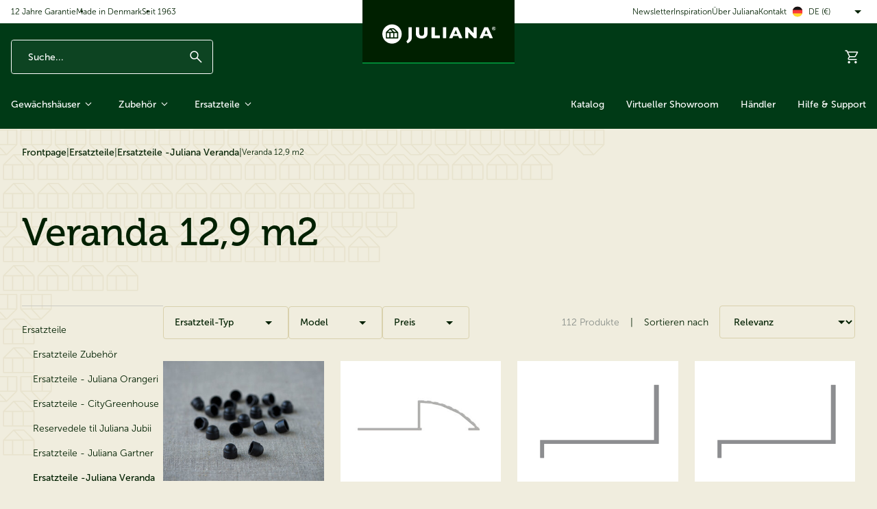

--- FILE ---
content_type: text/html
request_url: https://juliana.com/de/ersatzteile/ersatzteile-juliana-veranda/veranda-129-m2
body_size: 436374
content:
<!doctype html><html lang="de" class="themeJuliana"><head><meta charset="utf-8"><meta name="viewport" content="width=device-width,initial-scale=1"/><link rel="icon" href="/dist/favicons/themeJuliana/favicon.ico"><link rel="icon" type="image/png" sizes="16x16" href="/dist/favicons/themeJuliana/favicon-16x16.png"><link rel="icon" type="image/png" sizes="32x32" href="/dist/favicons/themeJuliana/favicon-32x32.png"><link rel="apple-touch-icon" sizes="180x180" href="/dist/favicons/themeJuliana/apple-touch-icon.png"><link rel="mask-icon" href="/dist/favicons/themeJuliana/safari-pinned-tab.svg" color="#003a16"><meta name="msapplication-TileColor" content="#da532c"><meta name="msapplication-config" content="/dist/favicons/themeJuliana/browserconfig.xml"><title data-rh="true">Veranda 12,9 m2</title><link rel="canonical" href="https://juliana.com/de/ersatzteile/ersatzteile-juliana-veranda/veranda-129-m2" data-rh="true"/><link rel="next" href="https://juliana.com/de/ersatzteile/ersatzteile-juliana-veranda/veranda-129-m2?page=2" data-rh="true"/><link rel="alternate" href="https://juliana.com/da/reservedele/reservedele-til-juliana-veranda/veranda-129-m2" hrefLang="da" data-rh="true"/><link rel="alternate" href="https://juliana.com/de/ersatzteile/ersatzteile-juliana-veranda/veranda-129-m2" hrefLang="de" data-rh="true"/><link rel="alternate" href="https://juliana.com/da/reservedele/reservedele-til-juliana-veranda/veranda-129-m2" hrefLang="x-default" data-rh="true"/><meta property="og:site_name" content="Juliana Gewächshäuser GmbH" data-rh="true"/><meta property="og:title" content="Veranda 12,9 m2" data-rh="true"/><meta property="og:type" content="website" data-rh="true"/><meta property="og:url" content="https://juliana.com/de/ersatzteile/ersatzteile-juliana-veranda/veranda-129-m2" data-rh="true"/> <link href="/dist/site.css?168393d57889e6a98a4b" rel="stylesheet"/><meta name="application-name" content="Juliana"/><meta name="apple-mobile-web-app-title" content="Juliana"/><meta name="theme-color" content="#003a16"><script>!function(T,l,y){var S=T.location,k="script",D="instrumentationKey",C="ingestionendpoint",I="disableExceptionTracking",E="ai.device.",b="toLowerCase",w="crossOrigin",N="POST",e="appInsightsSDK",t=y.name||"appInsights";(y.name||T[e])&&(T[e]=t);var n=T[t]||function(d){var g=!1,f=!1,m={initialize:!0,queue:[],sv:"5",version:2,config:d};function v(e,t){var n={},a="Browser";return n[E+"id"]=a[b](),n[E+"type"]=a,n["ai.operation.name"]=S&&S.pathname||"_unknown_",n["ai.internal.sdkVersion"]="javascript:snippet_"+(m.sv||m.version),{time:function(){var e=new Date;function t(e){var t=""+e;return 1===t.length&&(t="0"+t),t}return e.getUTCFullYear()+"-"+t(1+e.getUTCMonth())+"-"+t(e.getUTCDate())+"T"+t(e.getUTCHours())+":"+t(e.getUTCMinutes())+":"+t(e.getUTCSeconds())+"."+((e.getUTCMilliseconds()/1e3).toFixed(3)+"").slice(2,5)+"Z"}(),iKey:e,name:"Microsoft.ApplicationInsights."+e.replace(/-/g,"")+"."+t,sampleRate:100,tags:n,data:{baseData:{ver:2}}}}var h=d.url||y.src;if(h){function a(e){var t,n,a,i,r,o,s,c,u,p,l;g=!0,m.queue=[],f||(f=!0,t=h,s=function(){var e={},t=d.connectionString;if(t)for(var n=t.split(";"),a=0;a<n.length;a++){var i=n[a].split("=");2===i.length&&(e[i[0][b]()]=i[1])}if(!e[C]){var r=e.endpointsuffix,o=r?e.location:null;e[C]="https://"+(o?o+".":"")+"dc."+(r||"services.visualstudio.com")}return e}(),c=s[D]||d[D]||"",u=s[C],p=u?u+"/v2/track":d.endpointUrl,(l=[]).push((n="SDK LOAD Failure: Failed to load Application Insights SDK script (See stack for details)",a=t,i=p,(o=(r=v(c,"Exception")).data).baseType="ExceptionData",o.baseData.exceptions=[{typeName:"SDKLoadFailed",message:n.replace(/\./g,"-"),hasFullStack:!1,stack:n+"\nSnippet failed to load ["+a+"] -- Telemetry is disabled\nHelp Link: https://go.microsoft.com/fwlink/?linkid=2128109\nHost: "+(S&&S.pathname||"_unknown_")+"\nEndpoint: "+i,parsedStack:[]}],r)),l.push(function(e,t,n,a){var i=v(c,"Message"),r=i.data;r.baseType="MessageData";var o=r.baseData;return o.message='AI (Internal): 99 message:"'+("SDK LOAD Failure: Failed to load Application Insights SDK script (See stack for details) ("+n+")").replace(/\"/g,"")+'"',o.properties={endpoint:a},i}(0,0,t,p)),function(e,t){if(JSON){var n=T.fetch;if(n&&!y.useXhr)n(t,{method:N,body:JSON.stringify(e),mode:"cors"});else if(XMLHttpRequest){var a=new XMLHttpRequest;a.open(N,t),a.setRequestHeader("Content-type","application/json"),a.send(JSON.stringify(e))}}}(l,p))}function i(e,t){f||setTimeout(function(){!t&&m.core||a()},500)}var e=function(){var n=l.createElement(k);n.src=h;var e=y[w];return!e&&""!==e||"undefined"==n[w]||(n[w]=e),n.onload=i,n.onerror=a,n.onreadystatechange=function(e,t){"loaded"!==n.readyState&&"complete"!==n.readyState||i(0,t)},n}();y.ld<0?l.getElementsByTagName("head")[0].appendChild(e):setTimeout(function(){l.getElementsByTagName(k)[0].parentNode.appendChild(e)},y.ld||0)}try{m.cookie=l.cookie}catch(p){}function t(e){for(;e.length;)!function(t){m[t]=function(){var e=arguments;g||m.queue.push(function(){m[t].apply(m,e)})}}(e.pop())}var n="track",r="TrackPage",o="TrackEvent";t([n+"Event",n+"PageView",n+"Exception",n+"Trace",n+"DependencyData",n+"Metric",n+"PageViewPerformance","start"+r,"stop"+r,"start"+o,"stop"+o,"addTelemetryInitializer","setAuthenticatedUserContext","clearAuthenticatedUserContext","flush"]),m.SeverityLevel={Verbose:0,Information:1,Warning:2,Error:3,Critical:4};var s=(d.extensionConfig||{}).ApplicationInsightsAnalytics||{};if(!0!==d[I]&&!0!==s[I]){var c="onerror";t(["_"+c]);var u=T[c];T[c]=function(e,t,n,a,i){var r=u&&u(e,t,n,a,i);return!0!==r&&m["_"+c]({message:e,url:t,lineNumber:n,columnNumber:a,error:i}),r},d.autoExceptionInstrumented=!0}return m}(y.cfg);function a(){y.onInit&&y.onInit(n)}(T[t]=n).queue&&0===n.queue.length?(n.queue.push(a),n.trackPageView({})):a()}(window,document,{
            src: "https://js.monitor.azure.com/scripts/b/ai.2.min.js",
            crossOrigin: "anonymous",
            cfg: {
                instrumentationKey: "0ea0b68c-2cdd-43d7-ad93-2e729166d90c",
                enableAutoRouteTracking: true
            }});</script><script>(function(w, d, s, l, i) {
            w[l] = w[l] || [];
            w[l].push(
                { 'gtm.start': new Date().getTime(), event: 'gtm.js' }
            );
            var f = d.getElementsByTagName(s)[0],
                j = d.createElement(s),
                dl = l != 'dataLayer' ? '&l=' + l : '';
            j.async = true;
            j.src =
                '//www.googletagmanager.com/gtm.js?id=' + i + dl;
            f.parentNode.insertBefore(j, f);
        })(window, document, 'script', 'dataLayer', 'GTM-5ZTRF7X4');</script><!-- Start of HubSpot Embed Code -->
<script src="https://js-eu1.hsforms.net/forms/embed/146446694.js" defer></script>
<!-- End of HubSpot Embed Code —>

<style>
.hubspot_wrap {
    background: white;
    margin-top: 20px;
    min-height: 234px;
    border: 3px solid #04520c;
}

.Basket-module__wrapper__Pef5F li.Basket-module__linesItem__ww3QP a.Link-module__link__dU3CR.BasketLine-module__infoWrapper__0rVia p.BasketLine-module__name__MzUbo.u-ellipsis {
    white-space: normal;
}

.Checkout-module__content__zFt8Z span.Payment-module__label__Xh_XX:after {
    content: " oder PayPal";
  }

/*
nav.MegaMenu-module__wrapper__Z4jTl.u-hide-md-max > ul:first-of-type > li:last-of-type {
position:relative;
}
nav.MegaMenu-module__wrapper__Z4jTl.u-hide-md-max > ul:first-of-type > li:last-of-type, nav.MegaMenu-module__wrapper__Z4jTl.u-hide-md-max > ul:first-of-type > li:last-of-type a {
color:#003a16;
color:#002000;
}
nav.MegaMenu-module__wrapper__Z4jTl.u-hide-md-max > ul:first-of-type > li:last-of-type:before {
    content: '2025 Neuheit';
    color: transparent;
    top: 0px;
    left: 0px;
    position: absolute;
    background: rgb(217, 209, 173);
    border-radius: 0%;
    padding: 10px 15px;
    font-size:14px;
    width: 100%;
}
*/
</style>

<style>
div#productDescription .AccordionTabs-module__content__JDSzx li.ql-indent-1 {
    margin-left: 15px !important;
}

h1.Header-module__title__pJ3Ct { hyphens: auto; hyphens: auto; word-break: break-word; overflow-wrap: break-word; }


div#CataPopupModalContent img {
    margin-bottom: -40px;
}

  #CataPopupModalBackdrop {
    position: fixed;
    top: 0;
    left: 0;
    width: 100%;
    height: 100%;
    background: rgba(0, 0, 0, 0.5);
    z-index: 9998;
  }

  #CataPopupModalContent {
    position: fixed;
    top: 50%;
    left: 50%;
    transform: translate(-50%, -50%);
    background: #003a16;
    color:white;
    padding: 20px;
    padding: 0px;
    box-shadow: 0 4px 8px rgba(0, 0, 0, 0.2);
    z-index: 9999;
    width: 600px;
    height: 390px;
    height: 470px;
    text-align: center;
    text-align: left;
    border-radius: 10px;
    overflow: hidden;
  }

  #CataPopupModalContent p, #CataPopupModalContent h2, #CataPopupModalContent h3, #CataPopupModalContent h4 {
margin:0 15px;
}
#CataPopupModalContent h2, #CataPopupModalContent h3, #CataPopupModalContent h4 {
        font-size: var(--fontSizeH4);
}

  #closeCataPopupModal {
    position: absolute;
    top: 15px;
    right: 15px;
    font-size: 24px;
    cursor: pointer;
    background: none;
    border: none;
    line-height: 15px;
  }

  #closeCataPopupModal:hover {
    color: #e74c3c;
  }

  #mailCataPopup {
    display: inline-block;
    padding: 10px 20px;
    background-color: #2c3e50;
    background-color: #008734;
    color: white;
    text-decoration: none;
    border-radius: 5px;
    margin-top: 20px;
}


  #mailCataPopup:hover {
    background-color: #34495e;
    background:rgb(0,32,0);
  }

  #noThanks {
    color: #3498db;
    color: #000;
    color:rgba(255,255,255,.9);
    cursor: pointer;
  }

  #CataPopupModal h2 {
    margin-bottom: 10px;
    margin-top: 10px;
  }

  @media only screen and (max-width: 600px) {
    #CataPopupModalContent {
      width: 90%;
      height: auto;
      max-height: 90%;
      overflow-y: auto;
    }

    #closeCataPopupModal {
      font-size: 36px;
      top: 10px;
      right: 10px;
    }

    #CataPopupModalContent {
      padding: 10px;
      padding: 0px;
    }
  #CataPopupModalContent p, #CataPopupModalContent h3 , #CataPopupModalContent h4 {
margin:10 10px;
}
#CataPopupModalContent h4 {margin-top:20px;}

    .modalImage {
      width: 100%;
      height: auto;
    }
  }
</style>


<!-- Google Tag Manager -->
<script>!function(){"use strict";function l(e){for(var t=e,r=0,n=document.cookie.split(";");r<n.length;r++){var o=n[r].split("=");if(o[0].trim()===t)return o[1]}}function s(e){return localStorage.getItem(e)}function u(e){return window[e]}function A(e,t){e=document.querySelector(e);return t?null==e?void 0:e.getAttribute(t):null==e?void 0:e.textContent}var e=window,t=document,r="script",n="dataLayer",o="https://ss.juliana.com",a="",i="cx86luvsiurm",c="av9b=aWQ9R1RNLU0yM0tXNTJQ&sort=desc",g="cookie",v="Julianacookie",E="",d=!1;try{var d=!!g&&(m=navigator.userAgent,!!(m=new RegExp("Version/([0-9._]+)(.*Mobile)?.*Safari.*").exec(m)))&&16.4<=parseFloat(m[1]),f="stapeUserId"===g,I=d&&!f?function(e,t,r){void 0===t&&(t="");var n={cookie:l,localStorage:s,jsVariable:u,cssSelector:A},t=Array.isArray(t)?t:[t];if(e&&n[e])for(var o=n[e],a=0,i=t;a<i.length;a++){var c=i[a],c=r?o(c,r):o(c);if(c)return c}else console.warn("invalid uid source",e)}(g,v,E):void 0;d=d&&(!!I||f)}catch(e){console.error(e)}var m=e,g=(m[n]=m[n]||[],m[n].push({"gtm.start":(new Date).getTime(),event:"gtm.js"}),t.getElementsByTagName(r)[0]),v=I?"&bi="+encodeURIComponent(I):"",E=t.createElement(r),f=(d&&(i=8<i.length?i.replace(/([a-z]{8}$)/,"kp$1"):"kp"+i),!d&&a?a:o);E.async=!0,E.src=f+"/"+i+".js?"+c+v,null!=(e=g.parentNode)&&e.insertBefore(E,g)}();</script>
<!-- End Google Tag Manager -->

<style>
.AccordionTabs-module__content__JDSzx a.Link-module__link__dU3CR.Link-module__richTextLink__QQpNl.AccordionTabs-module__specLink__cSlR6[href$=".pdf"]:first-of-type:after { content: ' - Montageanleitung'; }

.ProductDetail-module__priceSectionWrapper__lHETE:has(.Price-module__secondaryPrice___xWOg) a[href="/de/uber-juliana/haendler"] {
    visibility: hidden;
}
.PriceBar-module__showPriceBar__kzk6O:has(.Price-module__secondaryPrice___xWOg) a[href="/de/uber-juliana/haendler"] {
    visibility: hidden;
}
</style><script defer="defer" src="/dist/runtime.737bdc476ef64299eb0f.js"></script><script defer="defer" src="/dist/vendor.36c0ad6b124dba281558.js"></script><script defer="defer" src="/dist/main-client.1025b407ba095ba730d3.js"></script><style>.Link-module__link__dU3CR{display:inline-flex;align-items:center;transition:var(--easeBase) var(--transTimeSm) color}.Link-module__textLink__xUfyf.Link-module__link__dU3CR:not(span):hover{text-decoration:underline}.Link-module__richTextLink__QQpNl{color:var(--colorTextLinkPrimary);text-decoration:underline;transition:color var(--easeBase) var(--transTimeSm)}.Link-module__richTextLink__QQpNl:hover{color:var(--colorTextStatePrimaryHover)}.Link-module__richTextLink__QQpNl:focus{color:var(--colorTextStatePrimaryFocus)}.Link-module__richTextLink__QQpNl:active{color:var(--colorTextStatePrimaryPressed)}.Link-module__hasMinHeight__fj2zW{min-height:var(--buttonHeightMd)}.Link-module__colorDark__c3sRu{color:var(--colorSurfaceStateDark);font-weight:var(--fontWeightBold)}.Link-module__colorDark__c3sRu.Link-module__link__dU3CR:not(span):hover{color:var(--colorSurfaceStateDarkHover)}.Link-module__colorSubdued__Bv0t_{font-size:var(--fontSizeSm)}.Link-module__colorSecondary__Jk4Lr{color:var(--colorSurfaceStateSecondary)}.Link-module__colorSecondary__Jk4Lr.Link-module__link__dU3CR:not(span):hover{color:var(--colorSurfaceStateSecondaryHover)}.Link-module__colorNeutral__oAMpG{color:var(--colorTextStateNeutral)}.Link-module__colorNeutral__oAMpG.Link-module__link__dU3CR:not(span):hover{color:var(--colorTextStateNeutralHover)}.Link-module__colorLight__KPMz9{color:var(--colorTextStateLight)}.Link-module__colorLight__KPMz9.Link-module__link__dU3CR:not(span):hover{color:var(--colorTextStateLightHover)}.Link-module__sizeSm__RPJ5A{font-size:var(--fontSizeSm)}.Link-module__sizeMd__QxMJh{font-size:var(--fontSizeMd)}.Link-module__sizeLg__qc7Mk{font-size:var(--fontSizeLg)}.Link-module__sizeXl__Dfjme{font-size:var(--fontSizeXl)}.Link-module__weightRegular__t1VyE{font-weight:var(--fontWeightRegular)}.Link-module__weightBold__QiFKu{font-weight:var(--fontWeightBold)}.Link-module__fontFamilyHeadline__PmKqY{font-family:var(--fontFamilyHeadline)}
.Button-module__button__jKkYy{display:inline-flex;justify-content:center;align-items:center;gap:var(--spacing2Xs);min-height:var(--buttonHeightMd);padding:0 var(--spacingLg);position:relative;background-color:var(--colorSurfaceStateSecondary);border-radius:var(--borderRadiusSm);outline-offset:1px;color:var(--buttonColor, var(--colorTextInverted));font-size:var(--fontSizeMd);line-height:1;transition:background-color var(--easeBase) var(--transTimeSm),color var(--easeBase) var(--transTimeSm)}@media(hover: hover){.Button-module__button__jKkYy:hover{background:var(--colorSurfaceStateSecondaryHover)}}.Button-module__button__jKkYy:active{background:var(--colorSurfaceStateSecondaryPressed)}.Button-module__button__jKkYy:disabled,.Button-module__button__jKkYy.Button-module__disabled__JQgRC{pointer-events:none;cursor:default;opacity:var(--opacityDisabled)}.Button-module__content__XtJD9{display:contents}.Button-module__spinner__Ka7pH~.Button-module__content__XtJD9{visibility:hidden}.Button-module__fullWidth__SQryJ{width:100%;justify-content:center}.Button-module__hasOnlyIcon__z8vQI{flex-shrink:0;justify-content:center;width:var(--buttonHeightMd);padding:0}.Button-module__hasOnlyIcon__z8vQI.Button-module__size2Xs__lQi2G{width:var(--buttonHeight2Xs);padding:0}.Button-module__hasOnlyIcon__z8vQI.Button-module__sizeXs__EnwpS{width:var(--buttonHeightXs);padding:0}.Button-module__hasOnlyIcon__z8vQI.Button-module__sizeSm__FvB4G{width:var(--buttonHeightSm);padding:0}.Button-module__hasOnlyIcon__z8vQI.Button-module__sizeMd__cM9mj{width:var(--buttonHeightMd);padding:0}.Button-module__hasOnlyIcon__z8vQI.Button-module__sizeLg__qoSC8{width:var(--buttonHeightLg);padding:0}.Button-module__hasNoPaddingX__DU6db,.Button-module__hasNoPaddingX__DU6db.Button-module__sizeSm__FvB4G{padding-left:0;padding-right:0}.Button-module__sizeXs__EnwpS{min-height:var(--buttonHeightXs);padding:0 var(--spacingSm);border-radius:var(--borderRadiusSm)}.Button-module__sizeSm__FvB4G{min-height:var(--buttonHeightSm);padding:0 var(--spacingSm);border-radius:var(--borderRadiusSm)}.Button-module__sizeMd__cM9mj{min-height:var(--buttonHeightMd);padding:0 var(--spacingMd);border-radius:var(--borderRadiusSm)}.Button-module__sizeLg__qoSC8{min-height:var(--buttonHeightLg);padding:0 var(--spacingLg);border-radius:var(--borderRadiusSm);font-size:var(--fontSizeLg)}.Button-module__variantSecondaryLg__k4r_m,.Button-module__variantSecondary__pRBtk{background-color:rgba(0,0,0,0);border:var(--borderSizeMd) solid var(--filterDropdownBorder, var(--colorBorderPrimary));color:var(--buttonColor, var(--colorTextPrimary))}@media(hover: hover){.Button-module__variantSecondaryLg__k4r_m:hover,.Button-module__variantSecondary__pRBtk:hover{background:var(--colorSurfaceStateDarkTranslucentHover)}}.Button-module__variantSecondaryLg__k4r_m:active,.Button-module__variantSecondary__pRBtk:active{background:var(--colorSurfaceStateDarkTranslucentPressed)}.Button-module__variantSecondaryNeutral__uyZ4r{background-color:rgba(0,0,0,0);border:var(--borderSizeSm) solid var(--colorBorderNeutral);color:var(--buttonColor, var(--colorText))}@media(hover: hover){.Button-module__variantSecondaryNeutral__uyZ4r:hover{background:var(--colorSurfaceStateDarkTranslucentHover)}}.Button-module__variantSecondaryNeutral__uyZ4r:active{background:var(--colorSurfaceStateDarkTranslucentPressed)}.Button-module__variantSecondaryGhostLg__btMr5,.Button-module__variantSecondaryGhost__zzaYX{background-color:rgba(0,0,0,0);border:var(--borderSizeMd) solid var(--colorBorderLight);color:var(--buttonColor, var(--colorTextInverted))}@media(hover: hover){.Button-module__variantSecondaryGhostLg__btMr5:hover,.Button-module__variantSecondaryGhost__zzaYX:hover{background:var(--colorSurfaceStateDarkTranslucentHover)}}.Button-module__variantSecondaryGhostLg__btMr5:active,.Button-module__variantSecondaryGhost__zzaYX:active{background:var(--colorSurfaceStateDarkTranslucentPressed)}.Button-module__variantGhostLg__IYJ2I,.Button-module__variantGhost__QI9kE{background-color:rgba(0,0,0,0);color:var(--buttonColor, var(--colorText))}@media(hover: hover){.Button-module__variantGhostLg__IYJ2I:hover,.Button-module__variantGhost__QI9kE:hover{background:var(--colorSurfaceStateDarkTranslucentHover);color:var(--buttonColor, var(--colorText))}}.Button-module__variantGhostLg__IYJ2I:active,.Button-module__variantGhost__QI9kE:active{background:var(--colorSurfaceStateDarkTranslucentPressed)}.Button-module__variantWhiteLg__wLwI_,.Button-module__variantWhite__aFSTh{background-color:var(--colorSurfaceStateLight);color:var(--buttonColor, var(--colorTextPrimary))}@media(hover: hover){.Button-module__variantWhiteLg__wLwI_:hover,.Button-module__variantWhite__aFSTh:hover{background:var(--colorSurfaceStateLightHover)}}.Button-module__variantWhiteLg__wLwI_:active,.Button-module__variantWhite__aFSTh:active{background:var(--colorSurfaceStateLightPressed)}.Button-module__variantLg__N1euj,.Button-module__variantPrimaryLg__CfvpE,.Button-module__variantSecondaryLg__k4r_m,.Button-module__variantSecondaryGhostLg__btMr5,.Button-module__variantGhostLg__IYJ2I,.Button-module__variantWhiteLg__wLwI_{min-height:var(--buttonHeightLg);padding:0 var(--spacingLg);font-size:var(--fontSizeLg)}.Button-module__variantLinkButton__eqjiO{padding-left:0;padding-right:0;background-color:rgba(0,0,0,0);color:var(--buttonColor, var(--colorText));font-weight:var(--fontWeightRegular);min-height:var(--buttonHeight2Xs)}.Button-module__variantLinkButton__eqjiO::after{content:"";height:var(--borderSizeSm);position:absolute;bottom:-2px;left:0;right:0;background:var(--colorBorder);transition:background-color var(--easeBase) var(--transTimeSm)}@media(hover: hover){.Button-module__variantLinkButton__eqjiO:hover{background-color:rgba(0,0,0,0)}.Button-module__variantLinkButton__eqjiO:hover::after{background:var(--colorBorderStateActive)}}.Button-module__variantLinkButton__eqjiO:active{background-color:var(--colorSurfaceStateLightTranslucentPressed)}.Button-module__variantLinkButton__eqjiO:active::after{background:var(--colorBorderStateActive)}.Button-module__variantSecondaryLinkButton__dn7AH{padding-left:0;padding-right:0;background-color:rgba(0,0,0,0);color:var(--buttonColor, var(--colorTextSecondary));font-weight:var(--fontWeightRegular);min-height:var(--buttonHeight2Xs)}.Button-module__variantSecondaryLinkButton__dn7AH::after{content:"";height:var(--borderSizeSm);position:absolute;bottom:-2px;left:0;right:0;background:var(--colorSurfaceStateSecondary);transition:background-color var(--easeBase) var(--transTimeSm)}@media(hover: hover){.Button-module__variantSecondaryLinkButton__dn7AH:hover{background-color:rgba(0,0,0,0)}.Button-module__variantSecondaryLinkButton__dn7AH:hover::after{background:var(--colorSurfaceStateSecondaryActive)}}.Button-module__variantSecondaryLinkButton__dn7AH:active{background-color:var(--colorSurfaceStateLightTranslucentPressed)}.Button-module__variantSecondaryLinkButton__dn7AH:active::after{background:var(--colorSurfaceStateSecondaryActive)}.Button-module__variantGhostLinkButton__nMHY5{padding-left:0;padding-right:0;background-color:rgba(0,0,0,0);color:var(--buttonColor, var(--colorTextInverted));font-weight:var(--fontWeightRegular);min-height:var(--buttonHeight2Xs)}.Button-module__variantGhostLinkButton__nMHY5::after{content:"";height:var(--borderSizeSm);position:absolute;bottom:-2px;left:0;right:0;background:var(--colorBorderState);transition:background-color var(--easeBase) var(--transTimeSm)}@media(hover: hover){.Button-module__variantGhostLinkButton__nMHY5:hover{background-color:rgba(0,0,0,0)}.Button-module__variantGhostLinkButton__nMHY5:hover::after{background:var(--colorBorderStateActive)}}.Button-module__variantGhostLinkButton__nMHY5:active{background-color:var(--colorSurfaceStateDarkTranslucent)}.Button-module__variantGhostLinkButton__nMHY5:active::after{background:var(--colorBorderStateActive)}
.Icon-module__icon__eg4Pt{display:block;fill:currentColor}.Icon-module__asset__F260p{display:block;width:100%;height:100%}.Icon-module__sizeSm__WedGs{width:var(--iconSizeSm);height:var(--iconSizeSm)}.Icon-module__sizeMd__AZj_l{width:var(--iconSizeMd);height:var(--iconSizeMd)}.Icon-module__sizeLg__BYYgK{width:var(--iconSizeLg);height:var(--iconSizeLg)}.Icon-module__sizeXl__uVzJC{width:var(--iconSizeXl);height:var(--iconSizeXl)}@media only screen and (max-width: 767px){.Icon-module__mobileSizeSm__KRJ8d{width:var(--iconSizeSm);height:var(--iconSizeSm)}}@media only screen and (max-width: 767px){.Icon-module__mobileSizeMd__UVl7K{width:var(--iconSizeMd);height:var(--iconSizeMd)}}@media only screen and (max-width: 767px){.Icon-module__mobileSizeLg__uOt5a{width:var(--iconSizeLg);height:var(--iconSizeLg)}}@media only screen and (max-width: 767px){.Icon-module__mobileSizeXl__rVBYC{width:var(--iconSizeXl);height:var(--iconSizeXl)}}
.Accordion-module__titleWrapper__CUmBd{margin:0}.Accordion-module__titleWrapper__CUmBd:not(:first-child){border-top:var(--borderSizeSm) solid var(--colorBorder)}.Accordion-module__titleButton__umCoL{display:flex;align-items:center;justify-content:space-between;gap:var(--spacingXs);width:100%;padding:var(--spacingMd) 0;background-color:rgba(0,0,0,0);font-size:var(--fontSizeMd);font-weight:var(--fontWeightBold);transition:background-color var(--easeBase) var(--transTimeBase)}.Accordion-module__icon__n4GQx{flex-shrink:0}.Accordion-module__title__KbnSE{font-size:var(--fontSizeMd);font-weight:var(--fontWeightBold)}.Accordion-module__panel__DWUJu{overflow:hidden;visibility:hidden;transition:max-height var(--easeBase) var(--transTimeBase),visibility var(--easeBase) var(--transTimeBase)}.Accordion-module__panel__DWUJu.Accordion-module__isExpanded__HpPFF{visibility:visible}
.Alert-module__wrapper__J2j5q{display:flex;align-items:center;gap:var(--spacingXs);padding:0 var(--spacingMd) 0 var(--spacingSm);background-color:var(--colorSceneLight);border-radius:var(--borderRadiusMd);font-size:var(--fontSizeLg)}.Alert-module__wrapper__J2j5q.Alert-module__success__bVbe0{border-left:var(--spacingXs) solid var(--alertSuccessBorder, var(--colorSurfaceSignalSuccessSubdued))}.Alert-module__wrapper__J2j5q.Alert-module__success__bVbe0 .Alert-module__icon__QEZCw{color:var(--alertSuccessIconBg, var(--colorSurfaceSignalSuccessSubdued))}.Alert-module__wrapper__J2j5q.Alert-module__warning__ed3DF{border-left:var(--spacingXs) solid var(--colorSurfaceSignalWarningSubdued)}.Alert-module__wrapper__J2j5q.Alert-module__warning__ed3DF .Alert-module__icon__QEZCw{color:var(--colorSurfaceSignalWarningSubdued)}.Alert-module__wrapper__J2j5q.Alert-module__danger__Vl3YI{border-left:var(--spacingXs) solid var(--colorSurfaceSignalDangerSubdued)}.Alert-module__wrapper__J2j5q.Alert-module__danger__Vl3YI .Alert-module__icon__QEZCw{color:var(--colorSurfaceSignalDangerSubdued)}.Alert-module__icon__QEZCw{flex-shrink:0}.Alert-module__content__EaceL{margin-right:auto;padding:var(--spacingSm) 0}
.AssetWrapper-module__wrapper__oFo9x{position:relative}.AssetWrapper-module__wrapper__oFo9x.AssetWrapper-module__hasFixedRatio__TrMlp{aspect-ratio:var(--productCardImgAspectRatioSm);width:100%}.AssetWrapper-module__asset__ZSB3d{width:100%;height:100%;position:absolute;top:0;left:0}
.BackgroundConfigurator-module__hasImage__DxxSd{--img-default: none;--img-default-2x: none;--img-mobile: none;--img-mobile-2x: none;background-size:cover;background-repeat:no-repeat;background-image:var(--img-default)}@media(-webkit-min-device-pixel-ratio: 2){.BackgroundConfigurator-module__hasImage__DxxSd{background-image:var(--img-default-2x)}}@media only screen and (max-width: 767px){.BackgroundConfigurator-module__hasImage__DxxSd{background-image:var(--img-mobile, var(--img-default))}}@media only screen and (max-width: 767px)and (-webkit-min-device-pixel-ratio: 2){.BackgroundConfigurator-module__hasImage__DxxSd{background-image:var(--img-mobile-2x, var(--img-default-2x))}}
.Badge-module__wrapper__razFF{--badgeSizeSm: 22px;display:inline-flex;align-items:center}.Badge-module__badge__aaX9Z{--badgeBg: var(--badgeBackground, var(--colorSurfaceSecondary));display:block;min-width:var(--badgeSizeSm);-webkit-user-select:none;user-select:none;background:var(--minibasketBg, var(--badgeBg));color:var(--badgeColor, var(--colorTextInverted));border-radius:var(--borderRadiusRound);padding:0 var(--spacing2Xs);font-size:var(--fontSizeSm);line-height:var(--badgeSizeSm);text-align:center;font-weight:var(--badgeFontWeight, var(--fontWeightBold));transform:scale(0);transition:transform var(--easeElastic) var(--transTimeBase)}.Badge-module__badge__aaX9Z.Badge-module__hasValue__gmcEO{transform:scale(1)}.Badge-module__badge__aaX9Z.Badge-module__doAnimate__fiZd6{animation:Badge-module__pop__fkW79 var(--easeElasticSubtle) var(--transTimeBase) 1}.Badge-module__sizeSm__Xb9BB{min-width:var(--badgeSizeSm);line-height:var(--badgeSizeSm)}@keyframes Badge-module__pop__fkW79{40%{transform:scale(1.15)}}
.InputText-module__wrapper__e5xQd{--inputPaddingX: var(--spacingSm);--inputPaddingSmallX: var(--spacingXs);--affixWidth: 20px}.InputText-module__wrapper__e5xQd.InputText-module__isDisabled__U7tSg{pointer-events:none;cursor:default;opacity:var(--opacityDisabled)}.InputText-module__label__azTvf{display:block;margin-bottom:var(--spacing2Xs);font-weight:var(--fontWeightBold)}.InputText-module__label__azTvf.InputText-module__required__Zjpg8::after{content:"*";margin-left:.4em}.InputText-module__hasError__BdTvG .InputText-module__label__azTvf{color:var(--colorTextSignalDanger)}.InputText-module__inputWrapper__9JSv9{position:relative}.InputText-module__input__VOo4n{display:block;width:100%;height:var(--inputHeightMd);padding:0 var(--inputPaddingX);background:var(--colorSurfaceStateLight);border:var(--borderSizeSm) solid var(--colorBorderDark);border-radius:var(--borderRadiusSm);font-weight:var(--fontWeightRegular);color:var(--colorText);line-height:1}.InputText-module__hasError__BdTvG .InputText-module__input__VOo4n{border-color:var(--colorBorderSignalDanger)}.InputText-module__hasSuccess__MRKAJ .InputText-module__input__VOo4n{border-color:var(--colorTextSignalSuccess)}.InputText-module__input__VOo4n.InputText-module__hasSuffix__xxhc3{padding-right:calc(var(--affixWidth) + var(--inputPaddingX))}.InputText-module__input__VOo4n.InputText-module__hasPrefix__IRNPT{padding-left:calc(var(--affixWidth) + var(--inputPaddingX))}.InputText-module__input__VOo4n.InputText-module__hasIcon__JYwyH{position:relative;padding-right:var(--spacingXl)}.InputText-module__isSmall__tylee .InputText-module__input__VOo4n{padding:0 var(--inputPaddingSmallX);height:var(--inputHeightSm)}.InputText-module__isSmall__tylee .InputText-module__input__VOo4n.InputText-module__hasSuffix__xxhc3{padding-right:calc(var(--affixWidth) + var(--inputPaddingSmallX))}.InputText-module__isSmall__tylee .InputText-module__input__VOo4n.InputText-module__hasPrefix__IRNPT{padding-left:calc(var(--affixWidth) + var(--inputPaddingSmallX))}.InputText-module__input__VOo4n::placeholder{color:var(--colorTextSubdued)}.InputText-module__input__VOo4n[type=number]::-webkit-inner-spin-button,.InputText-module__input__VOo4n[type=number]::-webkit-outer-spin-button{-webkit-appearance:none;margin:0}.InputText-module__input__VOo4n[type=number]{-moz-appearance:textfield}.InputText-module__affix__H2C4G{display:flex;align-items:center;height:100%;pointer-events:none;position:absolute;top:0}.InputText-module__affix__H2C4G.InputText-module__isPrefix__f_hfI{left:var(--inputPaddingX)}.InputText-module__isSmall__tylee .InputText-module__affix__H2C4G.InputText-module__isPrefix__f_hfI{left:var(--inputPaddingSmallX)}.InputText-module__affix__H2C4G.InputText-module__isSuffix__eO4my{right:var(--inputPaddingX)}.InputText-module__isSmall__tylee .InputText-module__affix__H2C4G.InputText-module__isSuffix__eO4my{right:var(--inputPaddingSmallX)}.InputText-module__icon__xVKlG{position:absolute;height:100%;display:flex;align-items:center;top:0;right:var(--spacingSm)}.InputText-module__helperText__PIsHK{margin-top:var(--spacingXs);color:var(--colorTextSubdued);font-size:var(--fontSizeSm)}.InputText-module__errorText__Ajp0M{margin-top:var(--spacing2Xs);color:var(--colorTextSignalDanger);font-size:var(--fontSizeMd)}.InputText-module__successText__xEO2T{margin-top:var(--spacing2Xs);color:var(--colorTextSignalSuccess);font-size:var(--fontSizeMd)}
.LabelGeneric-module__labelWrapper__CyFyx{display:inline-flex;padding:var(--spacing2Xs) var(--spacingXs);border-radius:var(--borderRadiusSm);background-color:var(--labelBgColor, var(--colorTextPrimary));border:1px solid;border-color:var(--labelBorderColor, var(--labelBgColor, var(--colorTextPrimary)));color:var(--labelTextColor, var(--colorTextInverted));height:26px}.LabelGeneric-module__labelText__GyMAo{align-self:center;font-weight:var(--fontWeightRegular);font-size:var(--fontSizeSm)}.LabelGeneric-module__icon__N0gSn{position:relative;left:-2px}
.Price-module__wrapper__v7Eik{--priceMinWidth: 60px;--priceMinWidthDesktop: 80px;min-width:var(--priceMinWidth)}@media only screen and (min-width: 768px){.Price-module__wrapper__v7Eik{min-width:var(--priceMinWidthDesktop)}}.Price-module__wrapper__v7Eik.Price-module__sizeSm__TbAcz{font-size:var(--fontSizeSm)}.Price-module__wrapper__v7Eik.Price-module__sizeMd__DbVNi{font-size:var(--fontSizeMd)}.Price-module__wrapper__v7Eik.Price-module__sizeLg__bQyf9{font-size:var(--fontSizeMd);margin:0}@media only screen and (min-width: 1024px){.Price-module__wrapper__v7Eik.Price-module__sizeLg__bQyf9{font-size:var(--fontSizeLg)}}.Price-module__wrapper__v7Eik.Price-module__sizeXl__GWhFQ{font-size:var(--fontSizeLg);margin:0}@media only screen and (min-width: 1024px){.Price-module__wrapper__v7Eik.Price-module__sizeXl__GWhFQ{font-size:var(--fontSizeXl)}}.Price-module__wrapper__v7Eik.Price-module__sizeXxl__S51Nn{font-size:var(--fontSizeH5);margin:0}@media only screen and (min-width: 1024px){.Price-module__wrapper__v7Eik.Price-module__sizeXxl__S51Nn{font-size:var(--fontSizeH4)}}.Price-module__wrapper__v7Eik.Price-module__isInline__nAhw0{display:flex;align-items:center;flex-wrap:wrap;gap:0 var(--spacingSm)}.Price-module__price__W67Fv{margin:0;font-weight:var(--fontWeightBold)}.Price-module__price__W67Fv.Price-module__hasFamilyHeadline__UNZGe{font-family:var(--fontFamilyHeadline)}.Price-module__secondaryPrice___xWOg{display:flex;flex-direction:column;margin:0;font-family:var(--fontFamilyHeadline);font-size:var(--fontSizeMd)}.Price-module__sizeXl__GWhFQ .Price-module__secondaryPrice___xWOg{font-size:var(--fontSizeMd)}@media only screen and (min-width: 1024px){.Price-module__sizeXl__GWhFQ .Price-module__secondaryPrice___xWOg{font-size:var(--fontSizeLg)}}.Price-module__sizeXxl__S51Nn .Price-module__secondaryPrice___xWOg{font-size:var(--fontSizeXl);margin:0}@media only screen and (min-width: 1024px){.Price-module__sizeXxl__S51Nn .Price-module__secondaryPrice___xWOg{font-size:var(--fontSizeH5)}}.Price-module__isInline__nAhw0 .Price-module__secondaryPrice___xWOg{flex-direction:row;align-items:center;gap:var(--spacingXs)}.Price-module__oldPrice__SULPh{text-decoration:line-through}.Price-module__highlightedText__T_uWf{color:var(--colorTextSignalDanger)}.Price-module__sizeXl__GWhFQ .Price-module__highlightedText__T_uWf{font-size:var(--fontSizeMd)}@media only screen and (min-width: 1024px){.Price-module__sizeXl__GWhFQ .Price-module__highlightedText__T_uWf{font-size:var(--fontSizeLg)}}.Price-module__sizeXxl__S51Nn .Price-module__highlightedText__T_uWf{font-size:var(--fontSizeH4);margin:0}@media only screen and (min-width: 1024px){.Price-module__sizeXxl__S51Nn .Price-module__highlightedText__T_uWf{font-size:var(--fontSizeH5)}}
.StockIndicator-module__wrapper__fLtWy{--size: 8px;display:flex;gap:var(--spacingXs)}.StockIndicator-module__circle__Suw9k{width:var(--size);height:var(--size);border-radius:50%;flex-shrink:0;margin-top:var(--spacing2Xs)}.StockIndicator-module__circle__Suw9k.StockIndicator-module__statusGreen__Rd57E{background:var(--colorSurfaceSignalSuccess)}.StockIndicator-module__circle__Suw9k.StockIndicator-module__statusYellow__Rq7QI{background:var(--colorSurfaceSignalWarning)}.StockIndicator-module__circle__Suw9k.StockIndicator-module__statusRed__HfkwT{background:var(--colorSurfaceSignalDanger)}.StockIndicator-module__circle__Suw9k.StockIndicator-module__statusUnknown__TIKpw{background:var(--colorSurfaceDarkSubdued)}.StockIndicator-module__text__OYiUX{font-size:var(--fontSizeSm)}
.BasketLine-module__wrapper__FzqWf{--thumb-size-sm: 70px;display:grid;grid-template-columns:var(--buttonHeightXs) var(--thumb-size-sm) auto auto;grid-template-rows:auto;grid-template-areas:"remove image text text" ". . quantity price" ". . discount discount";align-items:center;gap:var(--spacingXs)}@media only screen and (min-width: 768px){.BasketLine-module__wrapper__FzqWf{display:flex;justify-content:space-between;gap:var(--spacingSm)}.BasketLine-module__wrapper__FzqWf.BasketLine-module__isQuickBasket__c1Ce8,.BasketLine-module__wrapper__FzqWf.BasketLine-module__isLarge__WdNsf{gap:var(--spacingXs)}}.BasketLine-module__wrapper__FzqWf.BasketLine-module__hasNoRemove__eHip5{grid-template-columns:var(--thumb-size-sm) auto auto;grid-template-areas:"image text text" ". quantity price"}.BasketLine-module__removeButton__Q0ISl{grid-area:remove}@media only screen and (max-width: 1319px){.BasketLine-module__responsiveButton__cFqfr.BasketLine-module__responsiveButton__cFqfr{place-self:center;width:var(--buttonHeightSm);min-height:var(--buttonHeightSm)}}.BasketLine-module__imageWrapper__BmS5I{grid-area:image;flex-shrink:0;width:var(--thumb-size-sm);height:var(--thumb-size-sm);align-self:self-start;border-radius:0}.BasketLine-module__isQuickBasket__c1Ce8 .BasketLine-module__imageWrapper__BmS5I{margin-right:var(--spacingXs)}@media only screen and (min-width: 1320px){.BasketLine-module__isLarge__WdNsf .BasketLine-module__imageWrapper__BmS5I{--thumb-size-lg: 120px;width:var(--thumb-size-lg);height:var(--thumb-size-lg);margin-right:var(--spacingXs)}}.BasketLine-module__image__v_kP3,.BasketLine-module__image__v_kP3>img{width:100%;height:100%;object-fit:cover}.BasketLine-module__infoWrapper__0rVia{grid-area:text;flex-grow:1;display:block;overflow:hidden}.BasketLine-module__brand__dxCqi{margin:0;font-size:var(--fontSizeMd)}:is(a).BasketLine-module__infoWrapper__0rVia:hover .BasketLine-module__brand__dxCqi{text-decoration:underline}.BasketLine-module__name__MzUbo{font-weight:var(--fontWeightBold);max-width:255px}:is(a).BasketLine-module__infoWrapper__0rVia:hover .BasketLine-module__name__MzUbo{text-decoration:underline}.BasketLine-module__quantityText__c8olT{font-size:var(--fontSizeSm)}:is(a).BasketLine-module__infoWrapper__0rVia:hover .BasketLine-module__quantityText__c8olT{text-decoration:underline}.BasketLine-module__discountText__jLRZV{font-size:var(--fontSizeSm);margin-top:var(--spacing2Xs);display:flex;gap:var(--spacing2Xs)}.BasketLine-module__stock__qKkS6{margin-top:var(--spacingXs);max-width:240px}.BasketLine-module__stockErrorMsg__lEs2q{margin:var(--spacingSm) 0;color:var(--colorTextSignalDanger)}.BasketLine-module__quantityWrapper__X4ZEJ{grid-area:quantity;display:flex;align-items:center}.BasketLine-module__quantityInputWrapper__A_kf4{flex-shrink:0;width:var(--buttonHeightSm)}@media only screen and (min-width: 1320px){.BasketLine-module__quantityInputWrapper__A_kf4{width:var(--inputHeightMd)}}.BasketLine-module__quantityInput__ckh14.BasketLine-module__quantityInput__ckh14{padding:0 var(--spacingXs);text-align:center;border-radius:var(--borderRadiusMd)}.BasketLine-module__quantityInput__ckh14.BasketLine-module__quantityInput__ckh14.BasketLine-module__notValid__DNEYu{border-color:var(--colorBorderSignalDanger)}@media only screen and (max-width: 1319px){.BasketLine-module__quantityInput__ckh14.BasketLine-module__quantityInput__ckh14{height:var(--buttonHeightSm)}}.BasketLine-module__price__EDZy3{grid-area:price;text-align:right;align-self:center;white-space:nowrap;overflow:hidden}.BasketLine-module__discountWrapper__gYB7h{grid-area:discount;display:flex;align-items:center;justify-content:flex-end;flex-shrink:0;gap:var(--spacingSm);margin-top:var(--spacingXs);font-size:16px;font-weight:var(--fontWeightBold);flex-shrink:1}@media only screen and (min-width: 768px){.BasketLine-module__discountWrapper__gYB7h{flex-direction:column;align-items:flex-end;gap:var(--spacingXs);margin-top:0}}@media only screen and (min-width: 1600px){.BasketLine-module__discountWrapper__gYB7h{margin-right:var(--spacingMd)}}.BasketLine-module__discountInput__txh17.BasketLine-module__discountInput__txh17{--discountWidth: 104px;border-radius:var(--borderRadiusMd);max-width:var(--discountWidth);padding:0 var(--spacingXs);display:block;width:100%;height:var(--inputHeightMd);background:var(--colorSurfaceStateLight);border:var(--borderSizeSm) solid var(--colorBorderState);font-weight:var(--fontWeightRegular);color:var(--colorText);line-height:1;font-size:var(--fontSizeMd)}.BasketLine-module__discountInput__txh17.BasketLine-module__discountInput__txh17[type=number]::-webkit-inner-spin-button,.BasketLine-module__discountInput__txh17.BasketLine-module__discountInput__txh17[type=number]::-webkit-outer-spin-button{-webkit-appearance:none;margin:0}.BasketLine-module__discountInput__txh17.BasketLine-module__discountInput__txh17[type=number]{-moz-appearance:textfield}@media only screen and (max-width: 1319px){.BasketLine-module__discountInput__txh17.BasketLine-module__discountInput__txh17{height:var(--buttonHeightSm);min-width:var(--buttonHeightSm);max-width:none}}.BasketLine-module__discountWrap__le857{display:flex}
.Breadcrumbs-module__list__d0SxS{--arrowGap: var(--spacingXs);--arrowGapMobile: var(--spacing2Xs);display:flex;flex-wrap:wrap;gap:var(--arrowGap);list-style:none}@media only screen and (max-width: 1023px){.Breadcrumbs-module__list__d0SxS{gap:0 var(--arrowGapMobile);flex-wrap:nowrap;overflow:hidden}}.Breadcrumbs-module__item__HNu00{display:flex;align-items:center;gap:var(--arrowGap);min-height:var(--buttonHeightXs)}@media only screen and (max-width: 1023px){.Breadcrumbs-module__item__HNu00{font-size:var(--fontSizeSm);gap:0 var(--arrowGapMobile);white-space:nowrap}}.Breadcrumbs-module__link__MgIw_{min-height:var(--buttonHeightXs)}
.Chip-module__wrapper__mT1B0{min-height:var(--chipHeight);background-color:var(--colorSurfaceStateNeutral);border:1px solid var(--chipBorder, transparent);font-size:var(--chipFontSize)}.Chip-module__wrapper__mT1B0:hover{background-color:var(--colorSurfaceStateNeutralHover)}
.ChoiceChip-module__wrapper__pzSYC{min-height:var(--chipHeight)}
.Dropdown-module__wrapper__OrmBi{--dropdownMinWidth: 140px;--dropdownMaxWidth: 260px;width:-moz-fit-content;width:fit-content;position:relative}.Dropdown-module__button__ZA2sO{display:flex;align-items:center;padding:0 var(--spacingSm);border-width:1px}[data-expanded=true] .Dropdown-module__button__ZA2sO i:last-child{transform:rotate(180deg)}.Dropdown-module__dropdownContent__ukyLi{display:none;min-width:var(--dropdownMinWidth);max-width:var(--dropdownMaxWidth);position:absolute;top:100%;left:0;z-index:var(--zIndexDropdown);background-color:var(--colorSurfaceStateLight);border-radius:var(--dropdownRadius);box-shadow:var(--boxShadow2Xl)}.Dropdown-module__wrapper__OrmBi[data-expanded=true] .Dropdown-module__dropdownContent__ukyLi{display:block}.Dropdown-module__dropdownContent__ukyLi.Dropdown-module__isRightAligned__natQM{left:auto;right:0}.Dropdown-module__dropdownContent__ukyLi.Dropdown-module__isBottomAligned__v935V{top:auto;bottom:100%}.Dropdown-module__leftIconWrap__S2pBm.Dropdown-module__hasLeftIcon__R4pu2{display:flex;align-items:center}
.FoldOut-module__wrapper___tQZh{display:grid;grid-template-rows:0fr;overflow:hidden;transition:grid-template-rows var(--easeBase) var(--transTimeBase)}.FoldOut-module__wrapper___tQZh.FoldOut-module__isExpanded__mseRP{grid-template-rows:1fr}.FoldOut-module__wrapperInner__TCHu0{--fontSize: var(--fontSizeMd);--lineHeight: var(--lineHeightLg);min-height:calc(var(--lines-visible)*var(--fontSizeLg)*var(--lineHeight));font-size:var(--fontSizeLg);line-height:var(--lineHeight)}.FoldOut-module__buttonWrapper__uoORh{display:flex;align-items:center;margin-right:auto;padding-left:var(--spacing3Xs);padding-bottom:var(--spacing3Xs)}
.IconLink-module__link__r0ru4{display:flex;align-items:center;justify-content:center;flex-direction:column;line-height:var(--lineHeightLg)}.IconLink-module__label__P0dgj{margin-top:var(--spacing2Xs);font-size:var(--fontSizeSm);color:var(--colorTextSubdued);transition:color var(--easeBase) var(--transTimeSm)}.IconLink-module__link__r0ru4:hover .IconLink-module__label__P0dgj{color:var(--colorText)}
.InputCheckbox-module__wrapperLabel__y_paW{--baseSize: var(--fontSizeMd);--checkboxBoxSize: 1.5em;--checkboxBorderColor: var(--colorBorderDark);--checkboxBorderSize: var(--borderSizeSm);--checkboxRadius: var(--borderRadiusXs);--checkboxCheckmarkColor: var(--colorTextInverted);--checkboxTransEase: var(--easeBase);--checkboxTransTime: var(--transTimeSm);display:flex;cursor:pointer;font-size:var(--baseSize);-webkit-user-select:none;user-select:none}.InputCheckbox-module__wrapperLabel__y_paW.InputCheckbox-module__isDisabled__ZqTTi{pointer-events:none;cursor:default;opacity:var(--opacityDisabled)}.InputCheckbox-module__wrapperLabel__y_paW.InputCheckbox-module__required__EgU5o::after{content:"*";margin-left:.4em}.InputCheckbox-module__checkboxMarker__DMCBq{flex-shrink:0;width:var(--checkboxBoxSize);height:var(--checkboxBoxSize);margin-right:.625em;position:relative;border:var(--checkboxBorderSize) solid var(--checkboxBorderColor);background-color:var(--checkboxBackground, var(--colorSurfaceStateLight));border-radius:var(--checkboxRadius);transition:background-color var(--checkboxTransEase) 50ms}.InputCheckbox-module__input___8cVT:checked+.InputCheckbox-module__checkboxMarker__DMCBq{background-color:var(--checkboxBackgroundActive, var(--colorSurfaceStateLightActive))}.InputCheckbox-module__input___8cVT:focus-visible+.InputCheckbox-module__checkboxMarker__DMCBq{outline:2px solid currentColor}.InputCheckbox-module__checkboxMarker__DMCBq::before,.InputCheckbox-module__checkboxMarker__DMCBq::after{content:"";display:block;width:0;height:.1em;position:absolute;background-color:var(--checkboxCheckmarkColor);border-radius:var(--borderRadiusSm);transition:none}.InputCheckbox-module__input___8cVT:checked+.InputCheckbox-module__checkboxMarker__DMCBq::before,.InputCheckbox-module__input___8cVT:checked+.InputCheckbox-module__checkboxMarker__DMCBq::after{transition:width var(--checkboxTransEase) var(--checkboxTransTime)}.InputCheckbox-module__checkboxMarker__DMCBq::before{top:.5625em;left:.225em;transform:rotate(45deg);transform-origin:left center}.InputCheckbox-module__input___8cVT:checked+.InputCheckbox-module__checkboxMarker__DMCBq::before{width:.5em}.InputCheckbox-module__checkboxMarker__DMCBq::after{top:.9175em;right:.85em;transform:rotate(-225deg);transform-origin:right center}.InputCheckbox-module__input___8cVT:checked+.InputCheckbox-module__checkboxMarker__DMCBq::after{width:.8em;transition-delay:var(--checkboxTransTime)}
.InputRadio-module__wrapperLabel__WUY_I{--baseSize: var(--fontSizeMd);--radioBoxSize: 1.5em;--radioBorderColor: var(--colorBorderDark);--radioBorderColorActive: var(--colorSurfaceStateLightActive);--radioBorderSize: var(--borderSizeSm);--radioRadius: 100%;--radioDotColor: var(--colorSurfaceStateLight);--radioDotRadius: 100%;--radioTransEase: var(--easeElastic);--radioTransTime: var(--transTimeBase);display:flex;cursor:pointer;font-size:var(--baseSize);-webkit-user-select:none;user-select:none}.InputRadio-module__wrapperLabel__WUY_I.InputRadio-module__isDisabled__T8cjf{pointer-events:none;cursor:default;opacity:var(--opacityDisabled)}.InputRadio-module__radioMarker__cqS9P{flex-shrink:0;display:flex;justify-content:center;align-items:center;width:var(--radioBoxSize);height:var(--radioBoxSize);margin-right:.625em;position:relative;border:var(--radioBorderSize) solid var(--radioBorderColor);background-color:var(--radioBackground, var(--colorSurfaceStateLight));border-radius:var(--radioRadius);transition:background-color var(--radioTransEase) 50ms}.InputRadio-module__input__G3RAb:checked+.InputRadio-module__radioMarker__cqS9P{border-color:var(--radioBorderColorActive);background-color:var(--radioBackgroundActive, var(--colorSurfaceStateLightActive))}.InputRadio-module__input__G3RAb:focus-visible+.InputRadio-module__radioMarker__cqS9P{outline:2px solid currentColor}.InputRadio-module__radioMarker__cqS9P::before{content:"";display:block;width:.5em;height:.5em;background:var(--radioDotColor);border-radius:var(--radioDotRadius);transform:scale(0)}.InputRadio-module__input__G3RAb:checked+.InputRadio-module__radioMarker__cqS9P::before{transform:scale(1);transition:transform var(--radioTransEase) var(--radioTransTime)}
.InputRadio-module__wrapperLabel__pE090{--baseSize: var(--fontSizeMd);--radioBoxSize: 1.5em;--radioBorderColor: var(--colorBorderState);--radioBorderColorActive: var(--colorSurfaceStateLightActive);--radioBorderSize: var(--borderSizeSm);--radioRadius: 100%;--radioDotColor: var(--colorSurfaceStateLight);--radioDotRadius: 100%;--radioTransEase: var(--easeElastic);--radioTransTime: var(--transTimeBase);display:flex;cursor:pointer;font-size:var(--baseSize);-webkit-user-select:none;user-select:none}.InputRadio-module__wrapperLabel__pE090.InputRadio-module__isDisabled__CHWwv{pointer-events:none;cursor:default;opacity:var(--opacityDisabled)}.InputRadio-module__radioMarker__fuHDx{flex-shrink:0;display:flex;justify-content:center;align-items:center;width:var(--radioBoxSize);height:var(--radioBoxSize);margin-right:.625em;position:relative;border:var(--radioBorderSize) solid var(--radioBorderColor);background-color:var(--radioBackground, var(--colorSurfaceStateLight));border-radius:var(--radioRadius);transition:background-color var(--radioTransEase) 50ms}.InputRadio-module__input__mjuus:checked+.InputRadio-module__radioMarker__fuHDx{border-color:var(--radioBorderColorActive);background-color:var(--radioBackgroundActive, var(--colorSurfaceStateLightActive))}.InputRadio-module__input__mjuus:focus-visible+.InputRadio-module__radioMarker__fuHDx{outline:2px solid currentColor}.InputRadio-module__radioMarker__fuHDx::before{content:"";display:block;width:.5em;height:.5em;background:var(--radioDotColor);border-radius:var(--radioDotRadius);transform:scale(0)}.InputRadio-module__input__mjuus:checked+.InputRadio-module__radioMarker__fuHDx::before{transform:scale(1);transition:transform var(--radioTransEase) var(--radioTransTime)}
.InputTextarea-module__wrapper___Szfv.InputTextarea-module__isDisabled__u4JIA{pointer-events:none;cursor:default;opacity:var(--opacityDisabled)}.InputTextarea-module__label__hcQNb{display:block;margin-bottom:var(--spacing2Xs);font-weight:var(--fontWeightBold)}.InputTextarea-module__label__hcQNb.InputTextarea-module__required__Ocu7c::after{content:"*";margin-left:.4em}.InputTextarea-module__hasError__DmnwL .InputTextarea-module__label__hcQNb{color:var(--colorTextSignalDanger)}.InputTextarea-module__textarea__wb0Bf{display:block;width:100%;padding:var(--spacingSm);resize:vertical;background:var(--colorSurfaceStateLight);border:var(--borderSizeSm) solid var(--colorBorderDark);border-radius:var(--borderRadiusSm);font-weight:var(--fontWeightRegular);color:var(--colorText)}.InputTextarea-module__hasError__DmnwL .InputTextarea-module__textarea__wb0Bf{border-color:var(--colorBorderSignalDanger)}.InputTextarea-module__isSmall__XzUOL .InputTextarea-module__textarea__wb0Bf{padding:var(--spacingXs);height:var(--inputHeightSm)}.InputTextarea-module__textarea__wb0Bf::placeholder{color:var(--colorTextSubdued)}.InputTextarea-module__helperText__Uj4bo{margin-top:var(--spacingXs);font-size:var(--fontSizeSm)}.InputTextarea-module__errorText__MQzw3{margin-top:var(--spacing2Xs);color:var(--colorTextSignalDanger);font-size:var(--fontSizeMd)}
.LoadingBar-module__skeleton__h9Ziy{--barBackground: var(--colorSurfaceNeutral);--barForegroundHSL: 190deg 8% 86%;--animDuration: 4s;width:100%;height:var(--fontSizeMd);overflow:hidden;position:relative;background:var(--loadingBarBackground, var(--barBackground));border-radius:var(--borderRadiusSm)}.LoadingBar-module__skeleton__h9Ziy::after{content:"";display:block;width:100%;height:100%;position:absolute;top:0;left:0;background:linear-gradient(to right, hsla(var(--loadingBarForegroundHSL, var(--barForegroundHSL))/0%) 0%, hsla(var(--loadingBarForegroundHSL, var(--barForegroundHSL))/100%) 50%, hsla(var(--loadingBarForegroundHSL, var(--barForegroundHSL))/0%) 1000%);animation:LoadingBar-module__loading__XGow8 var(--easeBase) var(--animDuration) infinite forwards}@keyframes LoadingBar-module__loading__XGow8{from{transform:translateX(-125%)}to{transform:translateX(125%)}}
.Logo-module__logo__udVBn{fill:currentColor}.Logo-module__logo__udVBn.Logo-module__hasSize__i_Szc{width:var(--width);height:var(--height);display:block}.Logo-module__asset___RV50{display:block;width:100%;height:100%}
.Modal-module__dialog__gSZvv{margin:0;padding:0;max-width:100%;max-height:100%;width:100%;height:100%;background-color:var(--colorSurfaceStateLight);border:0;outline:0;color:inherit}.Modal-module__dialog__gSZvv[open]{display:flex;flex-direction:column}@media only screen and (min-width: 768px){.Modal-module__dialog__gSZvv{margin:auto;width:-moz-fit-content;width:fit-content;height:-moz-fit-content;height:fit-content;border-radius:var(--borderRadiusMd)}}.Modal-module__dialog__gSZvv::backdrop{pointer-events:none}.Modal-module__sizeSm__xCpuZ{width:var(--contentWidthXs)}.Modal-module__sizeMd__c9m3N{width:var(--contentWidthSm)}.Modal-module__sizeLg__xlvoR{width:var(--contentWidthMd)}@media only screen and (min-width: 768px){.Modal-module__sizeFullscreen__Qk6sP{width:90%;height:90%}}.Modal-module__sizeFullscreenTransparent__Av00z{width:100%;height:100%;background-color:rgba(0,0,0,0);border-radius:0}.Modal-module__closeWrapper__XAWCk{position:sticky;top:0;z-index:1}.Modal-module__close__EFpDp{position:absolute;top:var(--spacingXs);right:var(--spacingXs)}@media only screen and (min-width: 768px){.Modal-module__close__EFpDp{top:var(--spacingLg);right:var(--spacingLg)}}
.ModalContent-module__wrapper__hv2U3{width:100%;height:100%;padding:var(--spacingLg)}@media only screen and (min-width: 768px){.ModalContent-module__wrapper__hv2U3{padding:var(--spacingXl)}}.ModalContent-module__wrapper__hv2U3.ModalContent-module__isCentered__z5EJw{display:flex;justify-content:center;align-items:center}
.MultiRangeSlider-module__wrapper__zV8dw{width:100%}.MultiRangeSlider-module__inputRow___lNge{display:flex;align-items:center;justify-content:space-between;width:100%;min-height:var(--buttonHeightMd);margin-bottom:var(--spacingXs)}.MultiRangeSlider-module__minMaxWrapper__avGZw{width:100px;max-width:calc(50% - var(--spacingSm))}.MultiRangeSlider-module__sliderWrapper__lYreq{--trackHeight: var(--borderSizeLg);--handleSize: 18px;--colorDefault: var(--colorBorder);--colorActive: var(--colorSurfaceStateNeutralTranslucentActive);width:100%;min-height:var(--handleSize);position:relative}.MultiRangeSlider-module__slider__QyA_C{width:100%;height:var(--trackHeight);position:absolute;top:50%;left:0;transform:translateY(-50%)}.MultiRangeSlider-module__track__SRTAm{height:var(--trackHeight);position:absolute;left:0;right:0;background-color:var(--colorDefault);border-radius:var(--borderRadiusSm)}.MultiRangeSlider-module__track__SRTAm.MultiRangeSlider-module__inRange__Ux1uM{background-color:var(--colorActive);z-index:1}.MultiRangeSlider-module__handleInput__YQUck{width:100%;height:0;outline:none;pointer-events:none;position:absolute;top:50%;z-index:2;transform:translateY(-50%)}.MultiRangeSlider-module__handleInput__YQUck.MultiRangeSlider-module__hasHigherZIndex__UrfSU{z-index:3}.MultiRangeSlider-module__handleInput__YQUck.MultiRangeSlider-module__hasHighestZIndex__YWaG_{z-index:4}.MultiRangeSlider-module__handleInput__YQUck,.MultiRangeSlider-module__handleInput__YQUck::-webkit-slider-thumb{appearance:none;-webkit-appearance:none;-webkit-tap-highlight-color:rgba(0,0,0,0)}.MultiRangeSlider-module__handleInput__YQUck::-webkit-slider-thumb{height:var(--handleSize);width:var(--handleSize);cursor:pointer;pointer-events:all;position:relative;z-index:3;background-color:var(--colorActive);border:none;border-radius:50%;box-shadow:var(--boxShadowSm)}.MultiRangeSlider-module__handleInput__YQUck::-moz-range-thumb{height:var(--handleSize);width:var(--handleSize);cursor:pointer;pointer-events:all;position:relative;z-index:3;background-color:var(--colorActive);border:none;border-radius:50%;box-shadow:var(--boxShadowSm)}.MultiRangeSlider-module__handleInput__YQUck:focus-visible::-webkit-slider-thumb{outline:2px solid currentColor;outline-offset:1px}.MultiRangeSlider-module__handleInput__YQUck:focus-visible::-moz-range-thumb{outline:2px solid currentColor;outline-offset:1px}
@keyframes Notification-module__slideIn__NSPRF{from{opacity:0;transform:translateY(-10px)}}.Notification-module__item__ZXJ5j{margin:var(--spacingMd) auto;pointer-events:auto;animation:var(--transTimeLg) var(--easeBase) Notification-module__slideIn__NSPRF}.Notification-module__alert__Fh3lB{box-shadow:var(--boxShadowXl)}
.Notifications-module__list__dvKvg{pointer-events:none;position:fixed;top:0;left:0;right:0;z-index:var(--zIndexNotifications)}
.OrderSummary-module__totalLine__JGI4n,.OrderSummary-module__summaryLine__Ez25R,.OrderSummary-module__discountLine__co8Nk{display:flex;justify-content:space-between;align-items:center;gap:var(--spacingXs)}.OrderSummary-module__discountLine__co8Nk{min-height:36px}.OrderSummary-module__summaryLine__Ez25R{padding:var(--spacingXs) 0}.OrderSummary-module__totalLine__JGI4n{color:var(--colorText);font-weight:var(--fontWeightBold);font-size:var(--fontSizeLg)}.OrderSummary-module__subTotalDiscount__LILO2{margin-right:auto;font-weight:var(--fontWeightRegular);font-size:var(--fontSizeBase)}.OrderSummary-module__discountCode__Gqqdu{display:flex;align-items:center}
.PlayButton-module__wrapper__R2_W0{width:100%;height:100%;position:relative}.PlayButton-module__wrapper__R2_W0.PlayButton-module__isButton__JkOBh{display:block}.PlayButton-module__image__vgmmb,.PlayButton-module__image__vgmmb>img{width:100%;height:100%;object-fit:cover}.PlayButton-module__playIcon__pyFG2{--playIconSize: 80px;--playIconSizeSm: 40px;--playIconBg: var(--colorSurfaceStateLight);--playIconArrowColor: var(--colorSurfaceStateDark);display:flex;align-items:center;justify-content:center;width:var(--playIconSize);height:var(--playIconSize);background-color:var(--playIconBg);box-shadow:var(--boxShadowSm);border-radius:50%;position:absolute;top:50%;left:50%;transform:translate(-50%, -50%)}.PlayButton-module__playIcon__pyFG2:after{content:"";display:block;width:0;height:0;position:relative;left:3px;border-style:solid;border-width:19px 0 19px 26px;border-color:rgba(0,0,0,0) rgba(0,0,0,0) rgba(0,0,0,0) var(--playIconArrowColor)}
.Select-module__outerWrapper__imwFQ{position:relative}.Select-module__wrapper__vD7Ek{--selectPaddingX: var(--spacingSm);--selectIndicatorPadding: calc(var(--selectPaddingX) + var(--iconSizeMd));display:inline-flex;position:relative;z-index:var(--zIndexSelect)}.Select-module__label__zC_BT{display:inline-flex;align-items:center;margin-right:var(--spacingSm);line-height:var(--lineHeightXl)}.Select-module__select__VnVdH{width:100%;min-height:var(--buttonHeightMd);padding:0 var(--selectIndicatorPadding) 0 var(--selectPaddingX);appearance:none;cursor:pointer;border:var(--borderSizeSm) solid var(--colorBorderNeutral);border-radius:var(--borderRadiusSm);background-color:rgba(0,0,0,0);color:var(--selectColor, var(--colorText));font-size:var(--fontSizeMd);line-height:var(--lineHeightBase);text-align:inherit;white-space:normal}.Select-module__sizeSm__QT80p .Select-module__select__VnVdH{min-height:var(--buttonHeightSm)}.Select-module__select__VnVdH:hover{background:var(--colorSurfaceStateDarkTranslucentHover)}.Select-module__select__VnVdH:disabled{opacity:var(--opacityDisabled);cursor:default}.Select-module__icon__VBE82{pointer-events:none;position:absolute;top:50%;right:var(--spacingXs);color:var(--selectColor, var(--colorText));transform:translateY(-50%)}.Select-module__select__VnVdH:disabled+.Select-module__icon__VBE82{opacity:var(--opacityDisabled)}
.Quantity-module__wrapper__l4QaH{display:flex;align-items:center}.Quantity-module__inputWrap__IY4nS{width:var(--buttonHeightSm)}@media only screen and (min-width: 1320px){.Quantity-module__inputWrap__IY4nS{width:var(--inputHeightMd)}.Quantity-module__sizeSm__kA_6i .Quantity-module__inputWrap__IY4nS{width:var(--buttonHeightSm)}}.Quantity-module__sizeSm__kA_6i .Quantity-module__responsiveButton__v1aKY{width:var(--buttonHeightSm);min-height:var(--buttonHeightSm)}@media only screen and (max-width: 1319px){.Quantity-module__responsiveButton__v1aKY{place-self:center;width:var(--buttonHeightSm);min-height:var(--buttonHeightSm)}}.Quantity-module__quantityInput__g1tBG.Quantity-module__quantityInput__g1tBG{padding:0 var(--spacingXs);text-align:center;border-radius:var(--borderRadiusMd);background:rgba(0,0,0,0)}.Quantity-module__sizeSm__kA_6i .Quantity-module__quantityInput__g1tBG.Quantity-module__quantityInput__g1tBG{height:var(--buttonHeightSm)}.Quantity-module__variantNeutral__x0L6g .Quantity-module__quantityInput__g1tBG.Quantity-module__quantityInput__g1tBG{border-color:var(--colorBorderNeutral)}@media only screen and (max-width: 1319px){.Quantity-module__quantityInput__g1tBG.Quantity-module__quantityInput__g1tBG{height:var(--buttonHeightSm)}}
.Splash-module__image__Kmwih{width:80px;position:absolute;z-index:1}@media only screen and (min-width: 768px){.Splash-module__image__Kmwih.Splash-module__lg__k8toD{width:120px}}.Splash-module__juliana__ug5q_{top:var(--spacingXs);right:var(--spacingXs)}@media only screen and (min-width: 768px){.Splash-module__juliana__ug5q_:not(.Splash-module__mobilePosition__Gj6Wb){top:var(--spacingSm);right:var(--spacingSm)}}.Splash-module__gabriel__mPEXN{top:0;right:var(--spacingXs)}@media only screen and (min-width: 768px){.Splash-module__gabriel__mPEXN:not(.Splash-module__mobilePosition__Gj6Wb){right:var(--spacingSm)}}.Splash-module__halls__oQA37{width:160px;max-width:none;top:0;right:0;transform:translateY(-100%) rotate(90deg) translateX(70.71%) rotate(-45deg);transform-origin:bottom right}@media only screen and (min-width: 768px){.Splash-module__halls__oQA37.Splash-module__lg__k8toD{width:240px}}
.ProductCard-module__wrapper__GQ_ja.ProductCard-module__wrapper__GQ_ja{--ease: var(--easeBase);--transTime: var(--transTimeSm);display:flex;flex-direction:column;width:100%;height:100%;position:relative;transition:background-color var(--ease) var(--transTime)}.ProductCard-module__wrapper__GQ_ja.ProductCard-module__wrapper__GQ_ja.ProductCard-module__lifted__SdcRR{background-color:rgba(0,0,0,0)}.ProductCard-module__wrapper__GQ_ja.ProductCard-module__wrapper__GQ_ja.ProductCard-module__isGreenHouseCategory__Ifvi4{padding:var(--spacingSm)}@media only screen and (min-width: 1024px){.ProductCard-module__wrapper__GQ_ja.ProductCard-module__wrapper__GQ_ja.ProductCard-module__isGreenHouseCategory__Ifvi4{padding:var(--spacing2Xl) var(--spacingLg)}.ProductCard-module__wrapper__GQ_ja.ProductCard-module__wrapper__GQ_ja.ProductCard-module__isGreenHouseCategory__Ifvi4::after{content:"";display:block;width:100%;height:100%;position:absolute;top:0;left:0;box-shadow:var(--boxShadow2Xl);border-radius:var(--borderRadiusMd);opacity:0;transition:opacity var(--ease) var(--transTime)}.ProductCard-module__wrapper__GQ_ja.ProductCard-module__wrapper__GQ_ja.ProductCard-module__isGreenHouseCategory__Ifvi4:hover{background-color:var(--productCardBackgroundHover, var(--colorSceneNeutralLayer2))}.ProductCard-module__wrapper__GQ_ja.ProductCard-module__wrapper__GQ_ja.ProductCard-module__isGreenHouseCategory__Ifvi4:hover.ProductCard-module__lifted__SdcRR{background-color:var(--colorSceneNeutralLayer3)}.ProductCard-module__wrapper__GQ_ja.ProductCard-module__wrapper__GQ_ja.ProductCard-module__isGreenHouseCategory__Ifvi4:hover::after{opacity:1}}.ProductCard-module__imgWrapper__dqej4{width:100%;position:relative;background-color:var(--colorSceneNeutralLayer2);border-top-left-radius:inherit;border-top-right-radius:inherit;transition:background-color var(--ease) var(--transTime)}.ProductCard-module__overflowHidden__EhL8S{overflow:hidden}.ProductCard-module__stockInfo__BRLaq{position:absolute;top:var(--spacingXs);left:var(--spacingXs);z-index:1}.ProductCard-module__img__aaq8G{width:100%;aspect-ratio:var(--productCardImgAspectRatioLg);overflow:hidden;display:block}.ProductCard-module__isGreenHouseCategory__Ifvi4 .ProductCard-module__img__aaq8G{aspect-ratio:var(--productCardImgAspectRatioMd)}.ProductCard-module__img__aaq8G>img{width:100%;height:100%;object-fit:cover}.ProductCard-module__productPrimaryAction__lzbfz{--textContentPadding: var(--spacingSm);--textHeight: calc(var(--spacingSm) * var(--lineHeightLg));--textSpacing: 0;--priceTextHeightDesktop: calc(var(--fontSizeLg) * var(--lineHeightLg));display:flex;flex-direction:column;align-items:flex-start;width:100%;min-height:calc(var(--textContentPadding)*2 + var(--textHeight)*3 + var(--textSpacing));padding:var(--spacingSm) 0;outline:0}.ProductCard-module__productPrimaryAction__lzbfz::after{content:"";position:absolute;inset:0;z-index:1}.ProductCard-module__productPrimaryAction__lzbfz:focus-visible::after{outline:2px solid currentColor}@media only screen and (min-width: 768px){.ProductCard-module__productPrimaryAction__lzbfz{min-height:calc(var(--textContentPadding)*2 + var(--textHeight)*2 + var(--priceTextHeightDesktop) + var(--textSpacing))}}.ProductCard-module__brand__Xq6ap{flex-shrink:0;font-weight:var(--fontWeightBold)}.ProductCard-module__headline__PKCNT{font-size:var(--fontSizeSm)}.ProductCard-module__name__GwAOg{--fontSizeDesktop: 30px;flex-shrink:0;margin:var(--spacing2Xs) 0;font-size:var(--fontSizeLg);font-family:var(--fontFamilyHeadline);width:100%}@media only screen and (min-width: 768px){.ProductCard-module__name__GwAOg{-webkit-line-clamp:1}}.ProductCard-module__isGreenHouseCategory__Ifvi4 .ProductCard-module__name__GwAOg{font-size:var(--fontSizeXl);color:var(--colorTextPrimary);font-weight:var(--fontWeightBold);max-width:100%}@media only screen and (min-width: 1600px){.ProductCard-module__isGreenHouseCategory__Ifvi4 .ProductCard-module__name__GwAOg{font-size:var(--fontSizeDesktop);line-height:var(--lineHeightBase)}}.ProductCard-module__priceWrapper__uKz1n{flex-grow:1;display:flex;align-items:flex-end}.ProductCard-module__labelGeneric__pWie8{margin-top:var(--spacingXs)}.ProductCard-module__addToBasketWrapper__Lxvbu{display:grid;grid-template-columns:auto 1fr;gap:var(--spacing2Xs);z-index:var(--zIndexAddToBasket)}@media only screen and (min-width: 768px){.ProductCard-module__addToBasketWrapper__Lxvbu{padding-bottom:var(--spacingMd)}}.ProductCard-module__select__rvCMF{width:100%;margin-bottom:var(--spacingXs)}
.ArrowButton-module__button__dE9rU{border-radius:var(--borderRadiusRound);background-color:var(--colorSurfaceStateNeutral)}.ArrowButton-module__button__dE9rU.ArrowButton-module__isPrev__KhmZT:hover,.ArrowButton-module__button__dE9rU.ArrowButton-module__isNext__qbvIC:hover{background-color:var(--colorSurfaceStateNeutralHover)}.ArrowButton-module__button__dE9rU.ArrowButton-module__isPrev__KhmZT:active,.ArrowButton-module__button__dE9rU.ArrowButton-module__isNext__qbvIC:active{background-color:var(--colorSurfaceStateNeutralPressed)}.ArrowButton-module__button__dE9rU:disabled{opacity:var(--opacityDisabled);-webkit-user-select:none;user-select:none;cursor:default}.ArrowButton-module__button__dE9rU.ArrowButton-module__isHidden__cPpai{visibility:hidden;-webkit-user-select:none;user-select:none}.ArrowButton-module__icon__L9xTw{margin:0 auto}.ArrowButton-module__isPrev__KhmZT .ArrowButton-module__icon__L9xTw{transform:rotate(180deg)}@media only screen and (min-width: 768px){.ArrowButton-module__isPrev__KhmZT.ArrowButton-module__isVertical___56Ky .ArrowButton-module__icon__L9xTw{transform:rotate(270deg)}}.ArrowButton-module__isNext__qbvIC .ArrowButton-module__icon__L9xTw{transform:none}@media only screen and (min-width: 768px){.ArrowButton-module__isNext__qbvIC.ArrowButton-module__isVertical___56Ky .ArrowButton-module__icon__L9xTw{transform:rotate(90deg)}}
.DotButton-module__button__hKRUD{--dotClickWidth: 16px;--dotVisualSize: 6px;display:flex;align-items:center;justify-content:center;width:var(--dotClickWidth);height:var(--sliderDotButtonHeight)}.DotButton-module__button__hKRUD::after{content:"";width:var(--dotVisualSize);height:var(--dotVisualSize);background:var(--colorSurfaceStateDark);border-radius:var(--borderRadiusSm)}.DotButton-module__button__hKRUD[aria-current=true]::after{background:var(--colorSurfaceDarkSubdued)}
.Thumbnails-module__wrapper__S8uTW{--thumbArrowOffset: calc(var(--spacingMd) * -1);width:100%;margin-left:auto;margin-right:auto;position:relative}@media only screen and (min-width: 360px){.Thumbnails-module__wrapper__S8uTW{width:80%}}@media only screen and (min-width: 768px){.Thumbnails-module__wrapper__S8uTW.Thumbnails-module__isVertical__ABe3T{width:var(--thumbWidth)}}.Thumbnails-module__viewport__hgISn{width:100%;height:100%;overflow:hidden}.Thumbnails-module__sliderWrapper__oDXMq{display:flex;-webkit-user-select:none;user-select:none;-webkit-tap-highlight-color:rgba(0,0,0,0)}@media only screen and (min-width: 768px){.Thumbnails-module__isVertical__ABe3T .Thumbnails-module__sliderWrapper__oDXMq{display:block}}.Thumbnails-module__slide__iMbtr{--thumbWidth: 80px;--gap: var(--spacing2Xs);flex:0 0 calc(var(--thumbWidth) + var(--gap));height:auto;padding-right:var(--gap);position:relative}@media only screen and (min-width: 768px){.Thumbnails-module__isVertical__ABe3T .Thumbnails-module__slide__iMbtr{flex:0 0 var(--thumbWidth);padding-right:0;padding-bottom:var(--gap)}}.Thumbnails-module__thumbnail__K66TI{display:block;width:100%;height:100%;background-color:var(--colorSceneLight);border:var(--borderSizeMd) solid rgba(0,0,0,0)}.Thumbnails-module__thumbnail__K66TI.Thumbnails-module__isSelected__mBY7v,.Thumbnails-module__thumbnail__K66TI:hover{border-color:var(--colorBorderPrimary)}@media only screen and (min-width: 768px){.Thumbnails-module__thumbnail__K66TI.Thumbnails-module__noSelecting__l8g6z{border-color:rgba(0,0,0,0)}}.Thumbnails-module__arrows__ctg5B{width:100%;height:100%;-webkit-user-select:none;user-select:none;pointer-events:none;position:absolute;top:0;left:0;z-index:1}.Thumbnails-module__arrow__Hg1SD{pointer-events:all;position:absolute}.Thumbnails-module__arrow__Hg1SD:first-child{left:var(--thumbArrowOffset);top:50%;transform:translateY(-50%)}@media only screen and (min-width: 768px){.Thumbnails-module__isVertical__ABe3T .Thumbnails-module__arrow__Hg1SD:first-child{margin:auto;top:var(--thumbArrowOffset);left:0;right:0;transform:none}}.Thumbnails-module__arrow__Hg1SD:last-child{right:var(--thumbArrowOffset);top:50%;transform:translateY(-50%)}@media only screen and (min-width: 768px){.Thumbnails-module__isVertical__ABe3T .Thumbnails-module__arrow__Hg1SD:last-child{margin:auto;top:auto;left:0;right:0;bottom:var(--thumbArrowOffset);transform:none}}
.SliderMarkup-module__wrapper__ELEJY{--arrowSpacingXs: var(--spacingXs);--thumbsAndSliderGap: var(--spacingMd);position:relative}@media only screen and (max-width: 767px){.SliderMarkup-module__wrapper__ELEJY{display:flex;flex-direction:column}}.SliderMarkup-module__wrapper__ELEJY.SliderMarkup-module__isFullscreen__bguHs{width:100vw;height:100%;position:fixed;top:0;left:0}.SliderMarkup-module__innerWrapper__Mo5vD{--thumbWidth: 80px;position:relative}.SliderMarkup-module__isFullscreen__bguHs .SliderMarkup-module__innerWrapper__Mo5vD{width:100%;height:100%}@media only screen and (min-width: 768px){.SliderMarkup-module__thumbsOnLeft__CeJcj .SliderMarkup-module__innerWrapper__Mo5vD{margin-left:calc(var(--thumbWidth) + var(--thumbsAndSliderGap))}}@media only screen and (min-width: 768px){.SliderMarkup-module__thumbsOnRight__bQQv2 .SliderMarkup-module__innerWrapper__Mo5vD{margin-right:calc(var(--thumbWidth) + var(--thumbsAndSliderGap))}}.SliderMarkup-module__arrows__b36k8{display:flex;justify-content:flex-end;gap:var(--spacing2Xs);margin-bottom:var(--spacingMd)}.SliderMarkup-module__arrows__b36k8.SliderMarkup-module__isInside___cRAF{justify-content:space-between;align-items:center;width:calc(100% - var(--arrowSpacingXs)*2);height:100%;pointer-events:none;position:absolute;top:0;left:var(--arrowSpacingXs);z-index:1}.SliderMarkup-module__arrow__T6I70{pointer-events:all}.SliderMarkup-module__viewport__lmVO1{width:100%;overflow:hidden}.SliderMarkup-module__isFullscreen__bguHs .SliderMarkup-module__viewport__lmVO1{height:100%}.SliderMarkup-module__sliderWrapper__dlebL{display:flex;-webkit-user-select:none;user-select:none;-webkit-tap-highlight-color:rgba(0,0,0,0);margin-left:calc(var(--spacingXs)*-1)}.SliderMarkup-module__isFade__Td0sz .SliderMarkup-module__sliderWrapper__dlebL{margin-left:0;height:100%;border-radius:inherit;transform:none !important}.SliderMarkup-module__isFullscreen__bguHs .SliderMarkup-module__sliderWrapper__dlebL{height:100%}.SliderMarkup-module__gapSm__TkOnp .SliderMarkup-module__sliderWrapper__dlebL{margin-left:calc(var(--spacingSm)*-1)}@media only screen and (min-width: 768px){.SliderMarkup-module__gapMd__cLEvj .SliderMarkup-module__sliderWrapper__dlebL{margin-left:calc(var(--spacingMd)*-1)}}.SliderMarkup-module__gapNone__XDPwn .SliderMarkup-module__sliderWrapper__dlebL{margin-left:0}.SliderMarkup-module__slide__zGTLb{flex-shrink:0;flex-grow:0;flex-basis:var(--slide-width);padding-left:var(--spacingXs);position:relative}.SliderMarkup-module__slide__zGTLb[aria-hidden=true]{visibility:hidden;transition:visibility 1.2s}.SliderMarkup-module__isFade__Td0sz.SliderMarkup-module__isFade__Td0sz .SliderMarkup-module__slide__zGTLb{flex-basis:auto;width:100%;height:100%;padding-left:0;position:absolute;top:0;left:0 !important;right:0 !important;border-radius:inherit;opacity:0}.SliderMarkup-module__isFade__Td0sz.SliderMarkup-module__isFade__Td0sz .SliderMarkup-module__slide__zGTLb.SliderMarkup-module__isSelected__lzTpc{z-index:1;opacity:1}.SliderMarkup-module__slide__zGTLb.SliderMarkup-module__isCentered__uNsgP{display:flex;justify-content:center;align-items:center}.SliderMarkup-module__gapSm__TkOnp .SliderMarkup-module__slide__zGTLb{padding-left:var(--spacingSm)}@media only screen and (min-width: 768px){.SliderMarkup-module__gapMd__cLEvj .SliderMarkup-module__slide__zGTLb{padding-left:var(--spacingMd)}}.SliderMarkup-module__gapNone__XDPwn .SliderMarkup-module__slide__zGTLb{padding-left:0}.SliderMarkup-module__pagination__BihAl{display:flex;justify-content:center;margin-top:var(--spacingMd)}.SliderMarkup-module__isFullscreen__bguHs .SliderMarkup-module__pagination__BihAl{position:absolute;left:0;right:0;bottom:var(--spacingXs)}.SliderMarkup-module__pagination__BihAl.SliderMarkup-module__isDotsType__s4s81{min-height:var(--sliderDotButtonHeight)}.SliderMarkup-module__isFullscreen__bguHs .SliderMarkup-module__pagination__BihAl.SliderMarkup-module__isNumbersType__q4jGD{color:var(--colorTextInverted);font-size:var(--fontSizeLg)}.SliderMarkup-module__pagination__BihAl.SliderMarkup-module__isNumbersType__q4jGD span{min-width:10px;text-align:center}.SliderMarkup-module__thumbsWrapper__RoLGb{flex-shrink:0}.SliderMarkup-module__thumbsWrapper__RoLGb.SliderMarkup-module__isTop__AmGar{order:-1;margin-bottom:var(--thumbsAndSliderGap)}.SliderMarkup-module__thumbsWrapper__RoLGb.SliderMarkup-module__isBottom__wiczr{margin-top:1px}@media only screen and (max-width: 767px){.SliderMarkup-module__thumbsWrapper__RoLGb.SliderMarkup-module__isLeft__droHz,.SliderMarkup-module__thumbsWrapper__RoLGb.SliderMarkup-module__isRight__EuQls{margin-top:var(--thumbsAndSliderGap)}}@media only screen and (min-width: 768px){.SliderMarkup-module__thumbsWrapper__RoLGb.SliderMarkup-module__isLeft__droHz,.SliderMarkup-module__thumbsWrapper__RoLGb.SliderMarkup-module__isRight__EuQls{position:absolute;height:80%;top:10%}}@media only screen and (min-width: 768px){.SliderMarkup-module__thumbsWrapper__RoLGb.SliderMarkup-module__isLeft__droHz.SliderMarkup-module__isFullscreen__bguHs,.SliderMarkup-module__thumbsWrapper__RoLGb.SliderMarkup-module__isRight__EuQls.SliderMarkup-module__isFullscreen__bguHs{height:80vh;top:10vh}}@media only screen and (min-width: 768px){.SliderMarkup-module__thumbsWrapper__RoLGb.SliderMarkup-module__isLeft__droHz{order:-1;left:0}}@media only screen and (min-width: 768px){.SliderMarkup-module__thumbsWrapper__RoLGb.SliderMarkup-module__isRight__EuQls{right:0}}
.Youtube-module__wrapper__HQy7S{width:100%}.Youtube-module__wrapper__HQy7S.Youtube-module__hasWidth__tpjA6{width:100vh;max-width:var(--width)}
.SliderItem-module__image__cFwVK{overflow:hidden}.SliderItem-module__image__cFwVK:not(.SliderItem-module__isFullscreen__jSbK3),.SliderItem-module__image__cFwVK:not(.SliderItem-module__isFullscreen__jSbK3)>img{width:100%;height:auto;object-fit:cover;aspect-ratio:var(--productCardImgAspectRatioSm);border-radius:inherit}.SliderItem-module__image__cFwVK.SliderItem-module__isFullscreen__jSbK3,.SliderItem-module__image__cFwVK.SliderItem-module__isFullscreen__jSbK3>img{max-width:100vw;max-height:80vh}@media only screen and (min-width: 768px){.SliderItem-module__image__cFwVK.SliderItem-module__isFullscreen__jSbK3,.SliderItem-module__image__cFwVK.SliderItem-module__isFullscreen__jSbK3>img{width:auto;height:auto}}
.ProductSlider-module__slideWrapper__Lv1KN{--cols-min: 160px;height:100%;min-width:var(--cols-min)}@media only screen and (min-width: 768px){.ProductSlider-module__slideWrapper__Lv1KN{--cols-min: 271px}}.ProductSlider-module__cardWrapper__mqzwk{--cols-min: 160px;column-gap:var(--spacingXs);margin-top:var(--spacingMd)}@media only screen and (min-width: 768px){.ProductSlider-module__cardWrapper__mqzwk{--cols-min: 271px;column-gap:var(--spacingSm)}}.ProductSlider-module__cardWrapper__mqzwk::after{content:"";grid-column:1/-1}
.ProgressBar-module__wrapper__AhmFs{--progressHeight: var(--borderSizeLg);width:100%;height:var(--progressHeight);overflow:hidden;position:relative;background-color:var(--colorBorder);border-radius:var(--borderRadiusXs)}.ProgressBar-module__progress__yqs7n{width:100%;height:100%;position:absolute;top:0;left:-100%;background-color:var(--colorSurfaceStateNeutralTranslucentActive);border-radius:inherit;transform:translateX(0);transform-origin:left center;transition:transform var(--easeBase) var(--transTimeBase)}
.SearchBar-module__wrapper__FcoTU{--submitButtonWidth: var(--inputHeightMd);width:100%;position:relative;border:var(--borderSizeSm) solid var(--colorBorderLight);border-radius:var(--borderRadiusSm)}.SearchBar-module__input__mocrw{width:100%;height:var(--inputHeightMd);padding:0 calc(var(--submitButtonWidth) + var(--spacingXs)) 0 var(--spacingMd);background:var(--searchBarBackground, var(--colorSurfacePrimary));border:none;border-radius:var(--borderRadiusSm);font-weight:var(--fontWeightRegular);color:var(--colorTextInverted)}@media only screen and (max-width: 1023px){.SearchBar-module__input__mocrw.SearchBar-module__isActive__R4C3M{background:var(--searchBarHasResultsBackground, var(--colorSurfacePrimary));border:1px solid var(--searchBarHasResultsBorder, transparent);color:var(--searchBarHasResultsColor)}}.SearchBar-module__input__mocrw.SearchBar-module__hasResultsAndActive__ceZuJ{background:var(--searchBarHasResultsBackground, var(--colorSurfacePrimary));border:1px solid var(--searchBarHasResultsBorder, transparent);color:var(--searchBarHasResultsColor)}.SearchBar-module__input__mocrw::placeholder{color:var(--colorTextInverted);font-weight:var(--fontWeightBold)}.SearchBar-module__input__mocrw::-webkit-search-cancel-button{display:none}.SearchBar-module__submitButton__NzNWo{display:inline-flex;align-items:center;justify-content:center;width:var(--submitButtonWidth);height:100%;position:absolute;top:0;right:0;color:var(--colorTextStateLight)}.SearchBar-module__submitButton__NzNWo:hover{color:var(--colorTextStateLightHover)}.SearchBar-module__submitButton__NzNWo:active{background:var(--colorSurfaceStateLightPressed)}@media only screen and (max-width: 1023px){.SearchBar-module__submitButton__NzNWo.SearchBar-module__isActive__R4C3M{color:var(--searchBarSubmitColor)}.SearchBar-module__submitButton__NzNWo.SearchBar-module__isActive__R4C3M:hover{color:var(--searchBarSubmitHoverColor)}.SearchBar-module__submitButton__NzNWo.SearchBar-module__isActive__R4C3M:active{background:var(--searchBarSubmitPressedColor)}}.SearchBar-module__submitButton__NzNWo.SearchBar-module__hasResultsAndActive__ceZuJ{color:var(--searchBarSubmitColor)}.SearchBar-module__submitButton__NzNWo.SearchBar-module__hasResultsAndActive__ceZuJ:hover{color:var(--searchBarSubmitHoverColor)}.SearchBar-module__submitButton__NzNWo.SearchBar-module__hasResultsAndActive__ceZuJ:active{background:var(--searchBarSubmitPressedColor)}
.SideMenu-module__wrapper__ul_wl{padding:var(--spacingSm) 0;border-top:1px solid var(--colorBorder);border-bottom:1px solid var(--colorBorder)}.SideMenu-module__list__WmrDK{list-style:none}.SideMenu-module__list__WmrDK.SideMenu-module__notFirstLevel__yj8fw{margin-left:var(--spacingSm)}.SideMenu-module__link__hQlbe{min-height:var(--buttonHeightXs)}.SideMenu-module__link__hQlbe.SideMenu-module__isInActivePath__PZwwp{font-weight:var(--fontWeightBold)}.SideMenu-module__link__hQlbe.SideMenu-module__isActive__tbBwf{color:var(--colorTextSecondary)}.SideMenu-module__link__hQlbe.SideMenu-module__isDisabled__W9QT7{opacity:var(--opacityDisabled)}
.SlidingMenu-module__wrapper__sp6cQ{width:100vw;height:100%;overflow:hidden;max-width:var(--mobileMenuWidth);position:fixed;left:0;top:0;z-index:var(--zIndexMobileMenu);background:var(--slidingMenuBackgroundColor, var(--colorSceneNeutralLayer2));color:var(--colorText);transform:translate3d(-100%, 0, 0);transition:transform var(--easeBase) var(--transTimeLg)}.SlidingMenu-module__wrapper__sp6cQ.SlidingMenu-module__isOpen__b6yRj{transform:translate3d(0, 0, 0)}.SlidingMenu-module__wrapper__sp6cQ.SlidingMenu-module__hasStickyFooter__VT2Ze{display:flex;flex-direction:column}.SlidingMenu-module__scrollWrapper__taIf8{height:calc(100% - var(--mobileHeaderHeight))}.SlidingMenu-module__hasStickyFooter__VT2Ze .SlidingMenu-module__scrollWrapper__taIf8{flex-grow:1;height:100%}.SlidingMenu-module__wrapper__sp6cQ:not(.SlidingMenu-module__hasStickyFooter__VT2Ze) .SlidingMenu-module__footer__UBFiJ{position:sticky;top:100vh}
.SlidingMenuHeader-module__header__gdSFI{border-bottom:1px solid var(--borderColor, var(--colorBorderNeutral))}.SlidingMenuHeader-module__headerInner__Oo1Gp{display:flex;align-items:center;justify-content:center;height:var(--mobileHeaderHeight);padding:0 var(--spacingXs)}.SlidingMenuHeader-module__logoCta__sCzpW{min-height:var(--buttonHeightMd);color:var(--colorText);position:absolute;top:0}.SlidingMenuHeader-module__logo__sYa_w{width:var(--logoMobileWidth);height:var(--logoMobileHeight);display:block}.SlidingMenuHeader-module__close__FQa0d{color:inherit;width:var(--buttonHeightSm);height:var(--buttonHeightSm);position:absolute;right:24px}
.SlidingMenuLevel-module__wrapper___zW0k{width:100%;height:100%;position:fixed;top:0;left:0;z-index:1;background:var(--slidingMenuBackgroundColor, var(--colorSceneNeutralLayer2));visibility:hidden;transform:translate3d(100%, 0, 0);transition:transform var(--easeBase) var(--transTimeLg),visibility var(--easeBase) var(--transTimeLg)}.SlidingMenuLevel-module__wrapper___zW0k.SlidingMenuLevel-module__isActive__zURAU{visibility:visible;transform:translate3d(0, 0, 0)}
.Tabs-module__tabList__P9nLq{border-bottom:var(--borderSizeSm) solid var(--colorBorder)}.Tabs-module__tab__y5mMs{display:inline-flex;padding:var(--spacingMd);font-weight:var(--fontWeightBold)}.Tabs-module__tab__y5mMs[aria-selected=true]{position:relative}.Tabs-module__tab__y5mMs[aria-selected=true]::before{content:"";width:100%;height:var(--borderSizeMd);position:absolute;bottom:0;left:0;background:var(--colorBorderPrimary)}
.ToolTip-module__tooltipWrapper__ltZHe{width:var(--buttonHeight2Xs);height:var(--buttonHeight2Xs)}@media only screen and (min-width: 768px){.ToolTip-module__tooltipWrapper__ltZHe{position:relative}}.ToolTip-module__tooltipMessage__wguhK{--tooltipWidth: 282px;position:absolute;left:0;bottom:100%;margin-bottom:10px;width:100%;min-width:var(--tooltipWidth);z-index:var(--zIndexModal);line-height:var(--lineHeightLg);padding:var(--spacingMd);text-align:left;font-size:var(--fontSizeMd);background:var(--colorTextInverted);box-shadow:0 0 15px 3px rgba(0,0,0,.1);border-radius:var(--borderRadiusSm)}@media only screen and (max-width: 767px){.ToolTip-module__tooltipMessage__wguhK.ToolTip-module__rightPosition__lmTcy{left:auto;right:0}}@media only screen and (min-width: 768px){.ToolTip-module__tooltipMessage__wguhK{right:auto;left:calc(var(--tooltipWidth)/2*-1)}}
.Usp-module__wrapper__MAp2O{display:flex;align-items:center;gap:var(--spacing2Xs)}.Usp-module__wrapper__MAp2O.Usp-module__hasBiggerGap__cM6ux{gap:var(--spacingXs)}
@media only screen and (min-width: 768px){.Auth-module__wrapper__XP8xW{width:calc(100% - var(--spacingSm)*2);max-width:800px;margin-left:auto;margin-right:auto}}@media only screen and (min-width: 768px)and (min-width: 1024px){.Auth-module__wrapper__XP8xW{width:calc(100% - var(--spacingLg)*2)}}.Auth-module__section__k5_Jd{padding:var(--spacing4Xl) 0}@media only screen and (min-width: 768px){.Auth-module__section__k5_Jd{padding:var(--spacing7Xl) 0}}.Auth-module__heading__C6Gxw{margin:0;line-height:var(--lineHeightBase);font-family:var(--fontFamilyHeadline);word-break:break-word;font-size:var(--fontSizeH4);margin:0}@media only screen and (min-width: 1024px){.Auth-module__heading__C6Gxw{font-size:var(--fontSizeH2)}}@media only screen and (max-width: 767px){.Auth-module__heading__C6Gxw{padding:0 var(--spacingSm)}}.Auth-module__text__pznzf{margin-top:var(--spacingXs)}@media only screen and (max-width: 767px){.Auth-module__text__pznzf{padding:0 var(--spacingSm)}}.Auth-module__form__HvDLx{margin-top:var(--spacing3Xl);background-color:var(--colorSceneLight);padding:var(--spacing3Xl) var(--spacingSm)}@media only screen and (min-width: 768px){.Auth-module__form__HvDLx{padding:var(--spacing3Xl) var(--spacing4Xl)}}.Auth-module__formContent__kFY5p{display:grid;gap:var(--spacingSm)}.Auth-module__formFooter__qdYtb{margin-top:var(--spacingLg);display:grid}@media only screen and (min-width: 768px){.Auth-module__formFooter__qdYtb{justify-content:end}}.Auth-module__message__cwt35{margin-top:var(--spacingMd)}
.ConfirmEmailLogin-module__spinner__sIEd4{position:static}
.SignIn-module__formFooter__8xQbb{margin-top:var(--spacingLg);display:grid;grid-template-areas:"submit" "forgotpassword";align-items:center;gap:var(--spacingSm)}@media only screen and (min-width: 768px){.SignIn-module__formFooter__8xQbb{display:flex;justify-content:space-between}}.SignIn-module__forgotPassword__RlsdV{grid-area:forgotpassword;justify-self:end}@media only screen and (min-width: 768px){.SignIn-module__forgotPassword__RlsdV{justify-self:start}}.SignIn-module__submit__IJKZK{grid-area:submit}
.Account-module__header__o5Zvi{width:calc(100% - var(--spacingSm)*2);max-width:1430px;margin-left:auto;margin-right:auto}@media only screen and (min-width: 1024px){.Account-module__header__o5Zvi{width:calc(100% - var(--spacingLg)*2)}}@media only screen and (min-width: 768px){.Account-module__header__o5Zvi{margin-bottom:var(--spacing5Xl);padding:var(--spacing3Xl) 0;border-bottom:var(--borderSizeSm) solid var(--colorBorder)}}@media only screen and (min-width: 1320px){.Account-module__header__o5Zvi{display:grid;grid-template-areas:"title" "description";grid-template-columns:auto 1fr;column-gap:var(--spacingXs)}}.Account-module__title__ysSSy{margin:0;line-height:var(--lineHeightBase);font-family:var(--fontFamilyHeadline);word-break:break-word;font-size:var(--fontSizeH4);margin:0;min-width:400px}@media only screen and (min-width: 1024px){.Account-module__title__ysSSy{font-size:var(--fontSizeH2)}}@media only screen and (max-width: 767px){.Account-module__title__ysSSy{display:none;min-width:auto}}.Account-module__description__jkndu{display:none}@media only screen and (min-width: 768px){.Account-module__description__jkndu{margin-top:var(--spacingMd);max-width:var(--contentWidthSm);display:block}}.Account-module__container__UrmzF{padding-bottom:var(--spacingXl)}@media only screen and (min-width: 768px){.Account-module__container__UrmzF{--menuWidth: 260px;display:grid;grid-template-areas:". heading" "aside content";grid-template-columns:var(--menuWidth) calc(100% - (var(--menuWidth) + var(--spacing2Xl)));column-gap:var(--spacing2Xl);width:calc(100% - var(--spacingSm)*2);max-width:1430px;margin-left:auto;margin-right:auto}}@media only screen and (min-width: 768px)and (min-width: 1024px){.Account-module__container__UrmzF{width:calc(100% - var(--spacingLg)*2)}}.Account-module__aside___HZLy{grid-area:aside}@media only screen and (max-width: 767px){.Account-module__aside___HZLy{width:calc(100% - var(--spacingSm)*2);max-width:1430px;margin-left:auto;margin-right:auto}}@media only screen and (max-width: 767px)and (min-width: 1024px){.Account-module__aside___HZLy{width:calc(100% - var(--spacingLg)*2)}}.Account-module__sideMenu__SnCZa{display:none}@media only screen and (min-width: 768px){.Account-module__sideMenu__SnCZa{display:block;border-top:var(--borderSizeSm) solid var(--colorBorder)}}.Account-module__selectMenu__cCUtR{margin:var(--spacingMd) 0 var(--spacingXl);width:100%}@media only screen and (min-width: 768px){.Account-module__selectMenu__cCUtR{display:none}}.Account-module__content__nDP5d.Account-module__useContainer__A31Yn{width:calc(100% - var(--spacingSm)*2);max-width:1430px;margin-left:auto;margin-right:auto}@media only screen and (min-width: 1024px){.Account-module__content__nDP5d.Account-module__useContainer__A31Yn{width:calc(100% - var(--spacingLg)*2)}}@media only screen and (min-width: 768px){.Account-module__content__nDP5d{padding-bottom:var(--spacing3Xl);grid-area:content}}.Account-module__logout__KU9WZ{text-align:left}
.Profile-module__wrapper__scUEJ{display:grid;gap:var(--spacingMd)}@media only screen and (min-width: 768px){.Profile-module__wrapper__scUEJ{max-width:var(--contentWidthXs)}}@media only screen and (min-width: 768px){.Profile-module__submit__oyBHc{justify-self:end}}
.Settings-module__wrapper__z2Ra9{display:grid;gap:var(--spacingMd)}@media only screen and (min-width: 1024px){.Settings-module__wrapper__z2Ra9{max-width:var(--contentWidthXs)}}.Settings-module__heading__KN6Ih{margin:0;line-height:var(--lineHeightBase);font-family:var(--fontFamilyHeadline);word-break:break-word;font-size:var(--fontSizeLgMobile);margin:0}@media only screen and (min-width: 1024px){.Settings-module__heading__KN6Ih{font-size:var(--fontSizeH5)}}@media only screen and (min-width: 1024px){.Settings-module__submit__LcYH6{justify-self:end}}
.Basket-module__topStrip__pX8zw{background-color:var(--colorTextInverted);margin-bottom:var(--spacingXl)}@media only screen and (max-width: 1023px){.Basket-module__topStrip__pX8zw{padding:var(--spacing2Xs) var(--spacingXs)}}@media only screen and (min-width: 1024px){.Basket-module__innerTopStrip___kCzX{width:calc(100% - var(--spacingSm)*2);max-width:1430px;margin-left:auto;margin-right:auto}}@media only screen and (min-width: 1024px)and (min-width: 1024px){.Basket-module__innerTopStrip___kCzX{width:calc(100% - var(--spacingLg)*2)}}.Basket-module__backLink__FeRXX{display:flex;align-items:center;padding:var(--spacingSm) 0}@media only screen and (min-width: 1024px){.Basket-module__backLink__FeRXX{padding:var(--spacingMd) 0}}.Basket-module__wrapper__Pef5F{--overviewWidth: 38%}@media only screen and (min-width: 1024px){.Basket-module__wrapper__Pef5F{width:calc(100% - var(--spacingSm)*2);max-width:1430px;margin-left:auto;margin-right:auto;padding-bottom:var(--spacing6Xl)}}@media only screen and (min-width: 1024px)and (min-width: 1024px){.Basket-module__wrapper__Pef5F{width:calc(100% - var(--spacingLg)*2)}}.Basket-module__titleWrapper__tSArq{margin-bottom:var(--spacingSm)}@media only screen and (max-width: 1023px){.Basket-module__titleWrapper__tSArq{width:calc(100% - var(--spacingSm)*2);max-width:1430px;margin-left:auto;margin-right:auto}}@media only screen and (max-width: 1023px)and (min-width: 1024px){.Basket-module__titleWrapper__tSArq{width:calc(100% - var(--spacingLg)*2)}}.Basket-module__title__Ds9Dh{margin:0;line-height:var(--lineHeightBase);font-family:var(--fontFamilyHeadline);word-break:break-word;font-size:var(--fontSizeH5)}@media only screen and (min-width: 1024px){.Basket-module__title__Ds9Dh{font-size:var(--fontSizeH3)}}@media only screen and (min-width: 1024px){.Basket-module__title__Ds9Dh{margin:0;line-height:var(--lineHeightBase);font-family:var(--fontFamilyHeadline);word-break:break-word;font-size:var(--fontSizeLgMobile)}}@media only screen and (min-width: 1024px)and (min-width: 1024px){.Basket-module__title__Ds9Dh{font-size:var(--fontSizeH5)}}.Basket-module__cols__AVbDH{display:flex;flex-direction:column;align-items:stretch}@media only screen and (min-width: 1024px){.Basket-module__cols__AVbDH{gap:var(--spacingMd);flex-direction:row;align-items:flex-start;justify-content:space-between}}@media only screen and (min-width: 1024px){.Basket-module__linesWrapper__u_e7J{flex-grow:1;width:calc(100% - var(--miniBasketWidth))}}@media only screen and (max-width: 1023px){.Basket-module__emptyBasketContainer__KCif0{width:calc(100% - var(--spacingSm)*2);max-width:1430px;margin-left:auto;margin-right:auto;margin-bottom:var(--spacingLg)}}@media only screen and (max-width: 1023px)and (min-width: 1024px){.Basket-module__emptyBasketContainer__KCif0{width:calc(100% - var(--spacingLg)*2)}}.Basket-module__linesList__YiZCK{list-style:none}.Basket-module__linesItem__ww3QP{padding:var(--spacingLg) var(--spacingXs) var(--spacingLg);background-color:var(--colorSceneLight);margin-bottom:var(--spacingSm)}@media only screen and (min-width: 1024px){.Basket-module__linesItem__ww3QP{padding-right:var(--spacingLg)}}@media only screen and (max-width: 1023px){.Basket-module__linesItem__ww3QP:last-child{border-bottom:none}}.Basket-module__summaryWrapper__khDSN{padding:var(--spacingLg) var(--spacingMd);background:var(--colorSceneLight);display:flex;flex-direction:column}@media only screen and (min-width: 1024px){.Basket-module__summaryWrapper__khDSN{width:var(--overviewWidth);max-width:var(--miniBasketWidth)}}.Basket-module__summaryTitle__t98jM{font-size:var(--fontSizeXl);margin:0}.Basket-module__summaryDeliveryInfo__WtuIn{color:var(--colorText);margin-top:var(--spacingSm);padding-top:var(--spacingMd);border-top:1px solid var(--colorBorder)}.Basket-module__financialHeadline__IfXFO{font-size:var(--fontSizeXl);font-weight:var(--fontWeightBold);padding-top:var(--spacingXl);padding-bottom:var(--spacingSm)}.Basket-module__financialTeaser__D5s02{font-size:var(--fontSizeMd);padding-bottom:var(--spacingSm)}.Basket-module__alert__wnGOH{margin-bottom:var(--spacingSm)}@media only screen and (max-width: 1023px){.Basket-module__alert__wnGOH{margin-left:var(--spacingXs);margin-right:var(--spacingXs)}}
.GiftCardForm-module__section__wpctI{margin-top:var(--spacingLg);border-top:1px solid var(--colorBorder);border-bottom:1px solid var(--colorBorder)}.GiftCardForm-module__inputWrapper__a_z7j{padding-top:1px;padding-left:1px;padding-bottom:var(--spacingMd);display:grid;grid-template-columns:1fr auto;align-items:start;gap:var(--spacingSm)}
.QuoteForm-module__title__EgAgZ{font-weight:var(--fontWeightBold);font-family:var(--fontFamilyHeadline);font-size:var(--fontSizeXl);margin:0}.QuoteForm-module__formContent__aUKAF{border-top:1px solid var(--colorBorder);padding-top:var(--spacingXl);display:grid;gap:var(--spacingMd)}.QuoteForm-module__formFooter__Z9dzW{display:flex;flex-direction:column}.QuoteForm-module__formRadio__kYnLp{margin-top:var(--spacingSm);border-top:1px solid var(--colorBorder);padding:var(--spacingMd) 0}@media only screen and (min-width: 768px){.QuoteForm-module__formRadio__kYnLp{padding:var(--spacingXl) 0}}.QuoteForm-module__message__ITYKp{margin-top:var(--spacingMd)}
.Checkout-module__topStrip__KqvZ3{background-color:var(--colorTextInverted)}.Checkout-module__topLink__xySBd{padding:var(--spacingMd) 0}.Checkout-module__container__zn4Mk{padding-top:var(--spacing4Xl)}@media only screen and (max-width: 1023px){.Checkout-module__container__zn4Mk{width:100%;padding-top:var(--spacingLg)}}.Checkout-module__layoutWrapper__l_CQG{display:grid;grid-template-areas:"content" "summary" "footer";grid-template-columns:100%;gap:var(--spacingSm);padding-bottom:var(--spacing4Xl)}@media only screen and (min-width: 1024px){.Checkout-module__layoutWrapper__l_CQG{grid-template-areas:"content summary" "footer  summary";grid-template-columns:1fr 1fr;row-gap:var(--spacingXs);column-gap:var(--spacingMd);padding-bottom:var(--spacing7Xl)}}@media only screen and (min-width: 1320px){.Checkout-module__layoutWrapper__l_CQG{grid-template-columns:1fr var(--miniBasketWidth)}}.Checkout-module__content__zFt8Z{grid-area:content;display:flex;flex-direction:column;row-gap:var(--spacingSm)}.Checkout-module__orderAlert__qFU6y{grid-area:alert}.Checkout-module__orderForm__FhrnG{grid-area:form}.Checkout-module__deliveryMethods__f_oHk{grid-area:delivery;background:var(--colorSurfaceStateLight);border:0;margin:0;min-width:0;padding:var(--spacingMd) var(--spacingSm)}@media only screen and (min-width: 1320px){.Checkout-module__deliveryMethods__f_oHk{padding:var(--spacing2Xl) var(--spacing4Xl)}}@media only screen and (min-width: 1024px){.Checkout-module__title__H_4wa{margin:0;line-height:var(--lineHeightBase);font-family:var(--fontFamilyHeadline);word-break:break-word;font-size:var(--fontSizeLgMobile)}}@media only screen and (min-width: 1024px)and (min-width: 1024px){.Checkout-module__title__H_4wa{font-size:var(--fontSizeH5)}}.Checkout-module__paymentMethods__Q2xAC{grid-area:payment;background:var(--colorSceneLight);border:0;margin:0;min-width:0;padding:var(--spacingMd) var(--spacingSm)}@media only screen and (min-width: 1320px){.Checkout-module__paymentMethods__Q2xAC{padding:var(--spacing2Xl) var(--spacing4Xl)}}.Checkout-module__paymentMethod__GIqK9{padding:var(--spacingMd);background:var(--colorSceneLight);border:var(--borderSizeSm) solid var(--colorBorder);border-radius:var(--borderRadiusMd)}.Checkout-module__paymentMethod__GIqK9:not(:last-child){margin-bottom:var(--spacingMd)}.Checkout-module__paymentMethodLabel__vO1SW{font-weight:var(--fontWeightBold)}.Checkout-module__orderFooter__JHZtp{grid-area:footer;display:flex;flex-direction:column;row-gap:var(--spacingMd);padding:var(--spacing3Xl) var(--spacingMd) 0;max-width:443px;margin:0 auto}@media only screen and (min-width: 1024px){.Checkout-module__orderFooter__JHZtp{padding:var(--spacing4Xl) 0 0}}.Checkout-module__submitWrapper__pBNR6{text-align:center}.Checkout-module__submitButton__TCBkV{width:100%}.Checkout-module__orderSummaryWrapper__mVVVm{grid-area:summary}.Checkout-module__orderSummaryTitle__r9A70{margin:0;padding:0 var(--spacingMd);font-size:var(--fontSizeXl)}.Checkout-module__orderSummaryContainer__R3cSP{background:var(--colorSceneLight);padding:var(--spacingLg) 0 0}.Checkout-module__orderSummaryContainerMobile__fd0Xc{margin-bottom:var(--spacingSm);padding:0 var(--spacingMd);background:var(--colorSceneLight)}.Checkout-module__orderSummary__X0NJq{padding:var(--spacingLg) var(--spacingMd);background:var(--colorSceneLight)}.Checkout-module__linesList__SeG2W{list-style:none}.Checkout-module__linesItem__pOpjI{padding:var(--spacingMd) 0;border-bottom:var(--borderSizeSm) solid var(--colorBorderSubdued)}@media only screen and (max-width: 1023px){.Checkout-module__linesItem__pOpjI:last-child{border-bottom:0}}@media only screen and (min-width: 1024px){.Checkout-module__linesItem__pOpjI{padding:var(--spacingMd)}}.Checkout-module__alert__IZzE0{background:var(--colorSceneNeutralLayer1);font-size:var(--fontSizeMd)}
.ParcelShop-module__wrapper__L6H18{padding:var(--spacingLg) var(--spacingSm) var(--spacing3Xl);overflow:hidden}@media only screen and (min-width: 768px){.ParcelShop-module__wrapper__L6H18{padding:var(--spacing3Xl) var(--spacing3Xl)}}.ParcelShop-module__heading__n8zA4{margin:0;line-height:var(--lineHeightBase);font-family:var(--fontFamilyHeadline);word-break:break-word;font-size:var(--fontSizeXl);padding-bottom:var(--spacingXl)}@media only screen and (min-width: 1024px){.ParcelShop-module__heading__n8zA4{font-size:var(--fontSizeH4)}}@media only screen and (min-width: 768px){.ParcelShop-module__heading__n8zA4{margin:0;line-height:var(--lineHeightBase);font-family:var(--fontFamilyHeadline);word-break:break-word;font-size:var(--fontSizeLgMobile);padding-bottom:var(--spacingMd)}}@media only screen and (min-width: 768px)and (min-width: 1024px){.ParcelShop-module__heading__n8zA4{font-size:var(--fontSizeH5)}}.ParcelShop-module__subHeading__L_lgi{font-size:var(--fontSizeLg);padding-bottom:var(--spacingSm)}.ParcelShop-module__form__kXuTR{display:grid;grid-template-areas:"address address" "zipCode submit";grid-template-columns:130px auto;grid-gap:var(--spacingSm);padding-bottom:var(--spacingMd)}@media only screen and (min-width: 768px){.ParcelShop-module__form__kXuTR{grid-template-areas:"address zipCode submit";grid-template-columns:auto 130px 121px}}.ParcelShop-module__addressField__sDR_y{grid-area:address}.ParcelShop-module__zipCodeField__MBSOq{grid-area:zipCode;max-width:130px}.ParcelShop-module__submit__Kz2tr{grid-area:submit;align-self:flex-start;margin-top:25px}.ParcelShop-module__selected__LrPiq{padding:var(--spacingMd);background:var(--colorSceneLight)}.ParcelShop-module__listWrapper__hrjt6{overflow-y:auto;min-height:200px;max-height:300px;height:100%}.ParcelShop-module__deliveryMethod__PucbI{display:grid;grid-template-columns:1fr 10fr 1fr 2fr;padding:var(--spacingSm);align-items:flex-start;border:var(--borderSizeSm) solid var(--colorBorder);border-radius:var(--borderRadiusMd)}.ParcelShop-module__deliveryMethod__PucbI:not(:last-child){margin-bottom:var(--spacingMd)}.ParcelShop-module__parcelShop__DbApO{display:flex;padding:var(--spacingSm);align-items:flex-start;border:var(--borderSizeSm) solid var(--colorBorder);border-radius:var(--borderRadiusMd)}.ParcelShop-module__parcelShop__DbApO:not(:last-child){margin-bottom:var(--spacingMd)}.ParcelShop-module__parcelShopLabel__jmIFv{display:grid;grid-template-areas:"input price";grid-template-columns:70% 30%;gap:var(--spacingSm);width:100%}.ParcelShop-module__selected__LrPiq{border:var(--borderSizeSm) solid var(--colorBorderPrimary)}.ParcelShop-module__deliveryMethodTitle__rsonm{font-weight:var(--fontWeightBold)}.ParcelShop-module__priceWrap__EW9B5{font-weight:var(--fontWeightBold);grid-area:price;align-items:flex-start;display:flex;flex-direction:column}@media only screen and (min-width: 768px){.ParcelShop-module__priceWrap__EW9B5{column-gap:var(--spacingMd);flex-direction:row;justify-content:flex-end;padding-right:var(--spacingSm)}}.ParcelShop-module__priceLabel__vCTAo{text-align:right}.ParcelShop-module__workingHours__WzZxK{display:flex;flex-direction:column;padding-top:var(--spacingMd)}.ParcelShop-module__alert__qBbqj{background:var(--colorSceneNeutralLayer1);font-size:var(--fontSizeMd);margin:var(--spacingSm) 0}
.Delivery-module__deliveryMethod__h8gtF{position:relative;display:grid;grid-template-areas:"radio delivery price price" "radio delivery icon icon";grid-template-columns:36px 5fr 2fr;padding:var(--spacingSm);align-items:center;min-height:73px;border:var(--borderSizeSm) solid var(--colorBorderDark);border-radius:var(--borderRadiusMd)}.Delivery-module__deliveryMethod__h8gtF:not(:last-child){margin-bottom:var(--spacingSm)}@media only screen and (min-width: 768px){.Delivery-module__deliveryMethod__h8gtF{grid-template-areas:"radio delivery icon price";grid-template-columns:36px 5fr 50px 1fr}}.Delivery-module__deliveryMethod__h8gtF span{grid-area:radio}.Delivery-module__deliveryMethodLabel__AwyiF{grid-area:delivery}.Delivery-module__richtext__Og9Ol a{color:var(--colorTextLinkPrimary);text-decoration:underline;transition:color var(--easeBase) var(--transTimeSm)}.Delivery-module__richtext__Og9Ol a:hover{color:var(--colorTextStatePrimaryHover)}.Delivery-module__richtext__Og9Ol a:focus{color:var(--colorTextStatePrimaryFocus)}.Delivery-module__richtext__Og9Ol a:active{color:var(--colorTextStatePrimaryPressed)}.Delivery-module__richtext__Og9Ol ol,.Delivery-module__richtext__Og9Ol ul{padding-inline-start:calc(1em + var(--spacing2Xs))}.Delivery-module__richtext__Og9Ol ol li,.Delivery-module__richtext__Og9Ol ul li{margin-top:var(--spacing2Xs)}.Delivery-module__richtext__Og9Ol blockquote{all:revert}.Delivery-module__selected__Bs9Dr{border:var(--borderSizeSm) solid var(--colorSurfaceStateLightActive)}.Delivery-module__hasError__WoMvr{border-color:var(--colorBorderSignalDanger)}.Delivery-module__parcelShopSelected__Kyls1{align-items:flex-start}.Delivery-module__deliveryMethodTitle__vydO7{font-weight:var(--fontWeightBold)}.Delivery-module__tooltip__KwmNt{grid-area:icon;position:relative;display:flex;text-align:center;justify-content:center}@media only screen and (max-width: 767px){.Delivery-module__tooltip__KwmNt{justify-content:flex-end;align-items:flex-end;align-self:end}}.Delivery-module__priceLabel__uvZsF{grid-area:price;text-align:right;font-weight:var(--fontWeightBold);white-space:nowrap}.Delivery-module__oldPrice___7YJy{text-decoration:line-through}.Delivery-module__workingHours__IWBJz{display:flex;flex-direction:column;padding-top:var(--spacingMd)}.Delivery-module__errorText__L3Xvc{margin-top:var(--spacing2Xs);color:var(--colorTextSignalDanger);font-size:var(--fontSizeMd)}.Delivery-module__fakeButton__kmsrQ{text-decoration:underline;margin-top:var(--spacingSm);font-weight:var(--fontWeightBold)}
.Details-module__wrapper__eeZDO{display:flex;gap:var(--spacingLg);padding:var(--spacingLg) var(--spacing3Xl) var(--spacingLg) var(--spacingXl);font-size:var(--fontSizeLg);overflow:auto}@media only screen and (max-width: 1023px){.Details-module__wrapper__eeZDO{flex-direction:column;padding:var(--spacingMd);font-size:var(--fontSizeMd)}}.Details-module__information__Gq13i{flex-grow:1}.Details-module__headline__YoY8P{margin-bottom:var(--spacingMd)}.Details-module__section__xH8Wt{padding:var(--spacingMd) 0;border-bottom:var(--borderSizeSm) solid var(--colorBorder)}.Details-module__section__xH8Wt:last-child{border-bottom:0}.Details-module__title__AJQP0{font-weight:var(--fontWeightBold);margin-bottom:var(--spacingXs)}.Details-module__address__jzBWg{display:grid;grid-template-columns:1fr 1fr;grid-gap:var(--spacingSm)}@media only screen and (max-width: 1023px){.Details-module__address__jzBWg{grid-template-columns:auto;grid-template-rows:auto}}.Details-module__list__XUGMp{list-style-type:none}.Details-module__link__cWpHS,.Details-module__linkWrapper__sHJje a{color:var(--colorTextStateSecondary);text-decoration:underline}.Details-module__link__cWpHS:hover,.Details-module__linkWrapper__sHJje a:hover{color:var(--colorTextStateSecondaryHover)}.Details-module__roundIcon__JgTAs{--iconSizeXl: 72px;width:var(--iconSizeXl);height:var(--iconSizeXl)}@media only screen and (max-width: 1023px){.Details-module__roundIcon__JgTAs{width:var(--iconSize2Xl);height:var(--iconSize2Xl)}}.Details-module__foldOutButton__WTGmn{font-size:var(--fontSizeMd);font-weight:var(--fontWeightBold);margin-top:var(--spacingXs);border:0}.Details-module__foldOutButton__WTGmn:after{height:0}
.retailer-module__informationWrapper__pysYX{width:100%}.retailer-module__type__u1N1q{font-family:var(--fontFamilyHeadline);color:var(--colorTextPrimary);font-size:var(--fontSizeXl);font-weight:var(--fontWeightBold);margin-bottom:var(--spacingXs)}@media only screen and (max-width: 1023px){.retailer-module__type__u1N1q{font-size:var(--fontSizeLg)}}.retailer-module__item__UsP2W{display:flex;gap:var(--contentSpacingMd);padding:var(--contentSpacingLg) var(--contentSpacing);border-bottom:var(--borderSizeSm) solid var(--colorBorder)}.retailer-module__item__UsP2W:first-child{border-top:var(--borderSizeSm) solid var(--colorBorder)}@media only screen and (max-width: 1023px){.retailer-module__item__UsP2W{flex-direction:column;gap:var(--contentSpacing)}}.retailer-module__information__xyZpn{display:grid;grid-template-columns:1fr 1fr auto;grid-gap:var(--contentSpacing)}@media only screen and (max-width: 1599px){.retailer-module__information__xyZpn{grid-template-columns:1fr 1fr}}.retailer-module__informationSection__mapSG{display:grid;grid-auto-rows:min-content}.retailer-module__informationSection__mapSG.retailer-module__moreDetails__sZ9sR{align-self:flex-end;justify-self:flex-end}@media only screen and (max-width: 1599px){.retailer-module__informationSection__mapSG.retailer-module__moreDetails__sZ9sR{align-self:flex-start;justify-self:flex-start}}.retailer-module__moreDetailsButton__LogF1{min-height:var(--buttonHeight2Xs)}.retailer-module__icon__KSYlT{flex-shrink:0;color:var(--colorSurfacePrimary)}@media only screen and (min-width: 1024px){.retailer-module__icon__KSYlT{width:var(--iconSize2Xl);height:var(--iconSize2Xl)}}
.findRetailer-module__wrapper__CTNtE{display:grid;grid-template-rows:auto auto 350px auto;gap:var(--spacingMd)}@media only screen and (min-width: 1024px){.findRetailer-module__wrapper__CTNtE{display:grid;grid-template-columns:1fr 1fr;grid-template-rows:auto 750px;gap:var(--spacingMd)}}.findRetailer-module__legends__KK_tm{display:flex;flex-direction:column;gap:var(--spacingSm) var(--spacing2Xl)}@media only screen and (min-width: 1024px){.findRetailer-module__legends__KK_tm{flex-direction:row;flex-wrap:wrap}}.findRetailer-module__legend__cQjKy{display:flex;align-items:center;gap:var(--spacingXs);color:var(--colorTextPrimary);font-size:var(--fontSizeLg);font-weight:var(--fontWeightBold)}@media only screen and (min-width: 1024px){.findRetailer-module__list__r5V8P{overflow:auto}}.findRetailer-module__form__up_D0{display:grid;grid-template-columns:1fr auto;gap:var(--spacingXs)}.findRetailer-module__input__ie6Uu{background-color:var(--pageBackgroundColor)}.findRetailer-module__noResult__sD7lU{padding:var(--contentSpacingLg) var(--contentSpacing);border-top:var(--borderSizeSm) solid var(--colorBorder);border-bottom:var(--borderSizeSm) solid var(--colorBorder);color:var(--colorTextPrimary);font-family:var(--fontFamilyHeadline);font-weight:var(--fontWeightBold);font-size:var(--fontSizeLg)}@media only screen and (min-width: 1024px){.findRetailer-module__noResult__sD7lU{font-size:var(--fontSizeXl)}}
.Blocks-module__image__jKNKI{width:100%;height:auto}
.Captcha-module__errorText__L1AVv{margin-top:var(--spacing2Xs);color:var(--colorTextSignalDanger);font-size:var(--fontSizeMd)}
.Contact-module__section__xZq8O{width:100%;max-width:var(--formWidth);background-color:var(--colorSceneLight);padding:var(--spacing3Xl) var(--spacingSm);margin:var(--spacingLg) 0}@media only screen and (min-width: 768px){.Contact-module__section__xZq8O{padding:var(--spacing3Xl) var(--spacing5Xl)}}legend{font-weight:var(--fontWeightBold);padding-bottom:var(--spacingXs)}.Contact-module__required__mxGLm::after{content:"*";margin-left:.4em}.Contact-module__formContent__pZjBp{display:grid;gap:var(--spacingMd)}.Contact-module__formFooter__y_1v7{margin-top:var(--spacingLg);display:grid}@media only screen and (min-width: 768px){.Contact-module__formFooter__y_1v7{justify-content:end}}.Contact-module__formRadio__SL4jm{margin-bottom:var(--spacingXs)}.Contact-module__message__F1LUp{margin-top:var(--spacingMd)}
.ImageUpload-module__wrapper__DojbO{--inputPaddingX: var(--spacingMd);--inputPaddingSmallX: var(--spacingMd);--affixWidth: 20px}.ImageUpload-module__wrapper__DojbO.ImageUpload-module__isDisabled__Zzzrz{pointer-events:none;cursor:default;opacity:var(--opacityDisabled)}.ImageUpload-module__label__ZKsZH{display:block;margin-bottom:var(--spacing2Xs);font-weight:var(--fontWeightBold)}.ImageUpload-module__label__ZKsZH.ImageUpload-module__required__r26TS::after{content:"*";margin-left:.4em}.ImageUpload-module__hasError__Wfbw3 .ImageUpload-module__label__ZKsZH{color:var(--colorTextSignalDanger)}.ImageUpload-module__inputWrapper__o2Q1K{position:relative}.ImageUpload-module__input__CMSgh{padding:0 var(--inputPaddingX);background-color:var(--colorSurfaceStateNeutral);color:var(--colorText);font-weight:var(--fontWeightBold);border-radius:var(--borderRadiusSm);color:var(--colorText);line-height:1}.ImageUpload-module__hasError__Wfbw3 .ImageUpload-module__input__CMSgh{border-color:var(--colorBorderSignalDanger)}.ImageUpload-module__input__CMSgh:hover{background-color:var(--colorSurfaceStateNeutralHover)}.ImageUpload-module__helperText__It1Sr{margin-top:var(--spacingXs);color:var(--colorTextSubdued);font-size:var(--fontSizeSm)}.ImageUpload-module__errorText__mRDsI{margin-top:var(--spacing2Xs);color:var(--colorTextSignalDanger);font-size:var(--fontSizeMd)}.ImageUpload-module__fileuploadFiles__jKdtv{padding:var(--spacing2Xs)}.ImageUpload-module__filesRow__R3w8Z{display:flex;justify-content:space-between;align-items:center;width:100%;margin-bottom:var(--spacing2Xs);gap:var(--spacing2Xs)}.ImageUpload-module__filesRowImageWrap__X8VjJ{display:flex;width:100%;align-items:center;gap:var(--spacingSm)}.ImageUpload-module__filesRowImage__CUjmw{--imageSize: 48px;flex-basis:var(--imageSize);flex-shrink:0}.ImageUpload-module__filesRowImage__CUjmw img{width:auto;height:auto;max-height:var(--imageSize);max-width:var(--imageSize);margin:0 auto}.ImageUpload-module__buttonWrapper__gDEee{display:flex;align-items:center;column-gap:var(--spacing2Xs)}.ImageUpload-module__placeholder__PUxab{color:var(--colorTextSubdued)}.ImageUpload-module__visuallyHidden__HQ2xC{position:absolute;position:absolute !important;width:1px !important;height:1px !important;padding:0 !important;margin:-1px !important;overflow:hidden !important;clip:rect(0, 0, 0, 0) !important;white-space:nowrap !important;border:0 !important}
.Newsletter-module__section__oamu9{width:100%;max-width:var(--formWidth);background-color:var(--colorSceneLight);padding:var(--spacing3Xl) var(--spacingSm);margin:var(--spacingLg) 0}@media only screen and (min-width: 768px){.Newsletter-module__section__oamu9{padding:var(--spacing3Xl) var(--spacing5Xl)}}.Newsletter-module__required__xPKef::after{content:"*";margin-left:.4em;color:var(--colorTextSignalDanger)}.Newsletter-module__formContent__gQHSH{display:grid;gap:var(--spacingMd)}.Newsletter-module__formFooter__pC8q3{margin-top:var(--spacingLg);display:grid}@media only screen and (min-width: 768px){.Newsletter-module__formFooter__pC8q3{justify-content:end}}.Newsletter-module__message__aKbEw{margin-top:var(--spacingMd)}.Newsletter-module__error__RIrnk{color:var(--colorTextSignalDanger)}
@media only screen and (min-width: 768px){.ColumnLayer-module__backgroundWrapper__baCnU{height:100%}}
.Column-module__wrapper__A09c8{grid-column:span var(--gridCols)/span var(--gridCols)}@media only screen and (min-width: 768px){.Column-module__wrapper__A09c8{--unit: var(--gridCols);grid-column:span var(--unit)/span var(--unit)}}
.NewsletterTerms-module__button___HK4u{min-height:auto;padding-left:0;padding-right:0;font-size:var(--fontSizeMd);font-weight:var(--fontWeightBold)}
.OrderForm-module__wrapper__KD833{display:grid;row-gap:var(--spacingSm)}.OrderForm-module__fieldset__QFK0y{display:grid;row-gap:var(--spacingSm);background:var(--colorSceneLight);padding:var(--spacingMd) var(--spacingSm)}@media only screen and (min-width: 1320px){.OrderForm-module__fieldset__QFK0y{padding:var(--spacing2Xl) var(--spacing4Xl)}}@media only screen and (min-width: 1024px){.OrderForm-module__title__gSoom{margin:0;line-height:var(--lineHeightBase);font-family:var(--fontFamilyHeadline);word-break:break-word;font-size:var(--fontSizeLgMobile);padding-bottom:var(--spacingXs)}}@media only screen and (min-width: 1024px)and (min-width: 1024px){.OrderForm-module__title__gSoom{font-size:var(--fontSizeH5)}}.OrderForm-module__select__cvlel{display:flex;flex-direction:column}.OrderForm-module__select__cvlel select{border-color:var(--colorBorderState)}.OrderForm-module__isDisabled__Hl02x{pointer-events:none;cursor:default;opacity:var(--opacityDisabled)}.OrderForm-module__checkbox__XVdKE{justify-self:flex-start}
.Payment-module__paymentMethod__FAO54{padding:var(--spacingMd) var(--spacingSm);border:var(--borderSizeSm) solid var(--colorBorderDark);border-radius:var(--borderRadiusMd);display:grid;grid-template-areas:"radio text icon";grid-template-columns:36px 5fr 1fr}.Payment-module__paymentMethod__FAO54:not(:last-child){margin-bottom:var(--spacingSm)}.Payment-module__selected__sqF5n{border:var(--borderSizeSm) solid var(--colorSurfaceStateLightActive)}.Payment-module__hasError__rlV3f{border-color:var(--colorBorderSignalDanger)}.Payment-module__paymentMethodLabel__LC8Ok{padding-left:var(--spacingXs)}.Payment-module__label__Xh_XX{grid-area:text;font-weight:var(--fontWeightBold)}.Payment-module__cards__hzuYQ{grid-area:icon;display:grid;column-gap:var(--spacingXs);grid-template-columns:repeat(3, var(--iconSizeXl))}
.Terms-module__button__w0w5a{min-height:auto;padding-left:0;padding-right:0;font-size:var(--fontSizeMd);font-weight:var(--fontWeightBold)}
.AuthorizeForm-module__heading__gA6ND{margin:0;line-height:var(--lineHeightBase);font-family:var(--fontFamilyHeadline);word-break:break-word;font-size:var(--fontSizeH4);margin:0}@media only screen and (min-width: 1024px){.AuthorizeForm-module__heading__gA6ND{font-size:var(--fontSizeH2)}}.AuthorizeForm-module__text__ImLWJ{margin:var(--spacingMd) 0 var(--spacingLg);color:var(--colorTextSubdued)}.AuthorizeForm-module__input__uwGpI{max-width:var(--contentWidthXs)}
.OrderConfirmation-module__wrapper__ZAlJY{display:grid;grid-template-areas:"intro" "summary" "address" "footer";grid-template-columns:100%;gap:var(--spacingSm);padding:var(--spacingXs) 0 var(--spacing6Xl)}@media only screen and (min-width: 1024px){.OrderConfirmation-module__wrapper__ZAlJY{grid-template-areas:"intro summary" "address summary" "footer summary";grid-template-columns:1fr 1fr;grid-template-rows:min-content min-content 1fr;row-gap:var(--spacingSm);column-gap:var(--spacingMd);width:calc(100% - var(--spacingSm)*2);max-width:1250px;margin-left:auto;margin-right:auto;padding:var(--spacing4Xl) 0 var(--spacing7Xl)}}@media only screen and (min-width: 1024px)and (min-width: 1024px){.OrderConfirmation-module__wrapper__ZAlJY{width:calc(100% - var(--spacingLg)*2)}}@media only screen and (min-width: 1320px){.OrderConfirmation-module__wrapper__ZAlJY{grid-template-columns:1fr var(--miniBasketWidth)}}.OrderConfirmation-module__heading__AGEXo{margin:0;line-height:var(--lineHeightBase);font-family:var(--fontFamilyHeadline);word-break:break-word;font-size:var(--fontSizeH5)}@media only screen and (min-width: 1024px){.OrderConfirmation-module__heading__AGEXo{font-size:var(--fontSizeH3)}}@media only screen and (min-width: 1024px){.OrderConfirmation-module__heading__AGEXo{font-size:var(--fontSizeH5)}}.OrderConfirmation-module__introWrapper__GzpP7{grid-area:intro;background:var(--colorSceneLight);padding:var(--spacingMd) var(--spacingSm)}@media only screen and (min-width: 1024px){.OrderConfirmation-module__introWrapper__GzpP7{padding:var(--spacingLg) var(--spacingMd)}}.OrderConfirmation-module__address__xhbVC{grid-area:address;background:var(--colorSceneLight);padding:var(--spacingMd) var(--spacingSm)}@media only screen and (min-width: 1024px){.OrderConfirmation-module__address__xhbVC{padding:var(--spacingLg) var(--spacingMd)}}.OrderConfirmation-module__sectionTitle__t6jmQ{font-size:var(--fontSizeLg);font-weight:var(--fontWeightBold);padding-bottom:var(--spacing2Xs)}.OrderConfirmation-module__detailGroup__mEFug{margin-bottom:var(--spacingLg);padding-bottom:var(--spacingLg);border-bottom:var(--borderSizeSm) solid var(--colorBorder)}.OrderConfirmation-module__detailGroup__mEFug:last-child{border-bottom:none;margin-bottom:0;padding-bottom:0}.OrderConfirmation-module__detailLines__YjxbR span{display:block}.OrderConfirmation-module__summaryWrapper__l7fiH{grid-area:summary}.OrderConfirmation-module__orderSummaryTitle__b77Nh{font-size:var(--fontSizeXl);margin:0;padding-left:var(--spacingSm)}.OrderConfirmation-module__orderSummaryContainer__D3qq9{background:var(--colorSceneLight);padding:var(--spacingMd) 0 0}.OrderConfirmation-module__orderSummaryContainerMobile__sadtC{margin-bottom:var(--spacingSm);background:var(--colorSceneLight);padding:0 var(--spacingMd)}.OrderConfirmation-module__orderSummary__zqxY3{padding:var(--spacingLg) var(--spacingMd) 0;background:var(--colorSceneLight)}.OrderConfirmation-module__linesList__I7_PX{padding:var(--spacingSm) 0 0}.OrderConfirmation-module__linesItem__ag6o1{padding:var(--spacingSm);border-bottom:var(--borderSizeSm) solid var(--colorBorderSubdued)}@media only screen and (max-width: 1023px){.OrderConfirmation-module__linesItem__ag6o1:last-child{border-bottom:none}}.OrderConfirmation-module__footer__nuW3U{grid-area:footer;align-self:start;display:flex;justify-content:center;margin-top:var(--spacingSm)}@media only screen and (min-width: 1024px){.OrderConfirmation-module__footer__nuW3U{justify-content:flex-start}}
.AccordionTabs-module__sectionWrap__z7W8X{max-width:var(--contentWidthSm);margin-left:auto;margin-right:auto;padding-bottom:var(--spacing2Xl)}@media only screen and (min-width: 768px){.AccordionTabs-module__sectionWrap__z7W8X{padding-top:var(--spacing2Xl)}}.AccordionTabs-module__wrap__Lhomw:not(:first-child){border-top:var(--borderSizeSm) solid var(--colorBorder)}.AccordionTabs-module__wrap__Lhomw:last-child{border-bottom:var(--borderSizeSm) solid var(--colorBorder)}.AccordionTabs-module__button__DZz8F{justify-content:space-between;font-size:var(--fontSizeH4);padding-left:var(--spacingXs);padding-right:var(--spacingXs)}.AccordionTabs-module__button__DZz8F i{width:var(--iconSizeXl);height:var(--iconSizeXl)}@media only screen and (max-width: 767px){.AccordionTabs-module__button__DZz8F{padding:var(--spacingSm) 0;font-size:var(--fontSizeXl)}}.AccordionTabs-module__content__JDSzx{padding-bottom:var(--spacingLg);text-align:left;font-size:var(--fontSizeLg)}@media only screen and (min-width: 768px){.AccordionTabs-module__content__JDSzx{padding-left:var(--spacingXs);padding-right:var(--spacingXs);padding-bottom:var(--spacing2Xl)}}.AccordionTabs-module__richText__POliE a{color:var(--colorTextLinkPrimary);text-decoration:underline;transition:color var(--easeBase) var(--transTimeSm)}.AccordionTabs-module__richText__POliE a:hover{color:var(--colorTextStatePrimaryHover)}.AccordionTabs-module__richText__POliE a:focus{color:var(--colorTextStatePrimaryFocus)}.AccordionTabs-module__richText__POliE a:active{color:var(--colorTextStatePrimaryPressed)}.AccordionTabs-module__richText__POliE ol,.AccordionTabs-module__richText__POliE ul{padding-inline-start:calc(1em + var(--spacing2Xs))}.AccordionTabs-module__richText__POliE ol li,.AccordionTabs-module__richText__POliE ul li{margin-top:var(--spacing2Xs)}.AccordionTabs-module__richText__POliE blockquote{all:revert}.AccordionTabs-module__teaser__ZcIzX{padding:0 var(--spacingXs) var(--spacingSm);font-size:var(--fontSizeLg)}.AccordionTabs-module__tabList__qHRqH{text-align:center;border-bottom:var(--borderSizeSm) solid var(--colorBorder);background-color:var(--tabListBackgroundColor, var(--pageBackgroundColor));gap:5%;display:flex;justify-content:center;position:sticky;top:0;z-index:var(--zIndexTabList)}@media only screen and (min-width: 1600px){.AccordionTabs-module__tabList__qHRqH{gap:8%}}@media only screen and (max-width: 767px){.AccordionTabs-module__tabList__qHRqH{display:none}}.AccordionTabs-module__tabButton__AC9pk{display:inline-flex;padding:var(--spacingMd) 0;font-weight:var(--fontWeightBold);font-size:var(--tabFontSize, var(--fontSizeLg))}.AccordionTabs-module__tabButton__AC9pk.AccordionTabs-module__isSelected__hlQKF{position:relative;color:var(--colorTextSecondary)}.AccordionTabs-module__tabButton__AC9pk.AccordionTabs-module__isSelected__hlQKF::before{content:"";width:100%;height:var(--borderSizeMd);position:absolute;bottom:0;left:0;background:var(--colorSurfaceStateSecondary)}.AccordionTabs-module__specsTable__zu9_V{width:100%}.AccordionTabs-module__specRow__b8aBm:nth-of-type(odd){background:var(--tabRowOddBackgroundColor, var(--colorSceneNeutralLayer3))}.AccordionTabs-module__specCell__D_8st{padding:var(--spacingXs)}.AccordionTabs-module__specName__hBUCi{padding-right:var(--spacingMd);font-weight:var(--fontWeightBold);text-align:left}@media only screen and (min-width: 1320px){.AccordionTabs-module__specName__hBUCi{width:40%}}.AccordionTabs-module__specList__fyLzL{list-style:none}.AccordionTabs-module__specLink__cSlR6{display:flex;gap:var(--spacingXs);padding:var(--spacingXs) 0}.AccordionTabs-module__testimonial__tP5sl:not(:last-child){margin-bottom:var(--spacingLg)}@media only screen and (min-width: 768px){.AccordionTabs-module__testimonial__tP5sl{display:flex;gap:var(--spacingLg)}}.AccordionTabs-module__testimonialImage__e8wIy{min-width:288px;object-fit:cover;aspect-ratio:var(--productCardImgAspectRatioSm);width:100%;overflow:hidden;display:block}.AccordionTabs-module__testimonialImage__e8wIy>img{width:100%;height:auto;object-fit:cover}@media only screen and (max-width: 767px){.AccordionTabs-module__testimonialImage__e8wIy{margin-bottom:var(--spacingLg)}}.AccordionTabs-module__richtext__pBrWX{font-size:var(--fontSizeLg)}.AccordionTabs-module__richtext__pBrWX h1{font-size:var(--fontSizeH5);font-family:var(--fontFamily)}.AccordionTabs-module__richtext__pBrWX h2{font-size:var(--fontSizeXl);font-family:var(--fontFamily)}.AccordionTabs-module__richtext__pBrWX h3,.AccordionTabs-module__richtext__pBrWX h4,.AccordionTabs-module__richtext__pBrWX h5,.AccordionTabs-module__richtext__pBrWX h6{font-size:var(--fontSizeLg);font-family:var(--fontFamily)}.AccordionTabs-module__richtext__pBrWX a{color:var(--colorTextStateSecondary);text-decoration:underline}.AccordionTabs-module__richtext__pBrWX a:hover{color:var(--colorTextStateSecondaryHover)}
.ElectiveAddonGroup-module__wrapper__qlp_a{margin-bottom:var(--spacingLg)}.ElectiveAddonGroup-module__header__kLCqF{margin-bottom:var(--spacingXs);display:flex;align-items:center;gap:var(--spacing2Xs);position:relative}.ElectiveAddonGroup-module__title__uhNH5{font-size:var(--fontSizeMd)}.ElectiveAddonGroup-module__list__sFhyi{display:grid;gap:var(--spacingXs)}@media only screen and (min-width: 768px){.ElectiveAddonGroup-module__list__sFhyi{grid-template-columns:1fr 1fr}}.ElectiveAddonGroup-module__label__jhk3d{padding:0 var(--spacingMd);min-height:48px;border:1px solid var(--colorBorder);border-radius:var(--borderRadiusSm);display:flex;align-items:center;justify-content:center;font-weight:var(--fontWeightBold);font-size:var(--fontSizeLg);line-height:normal;text-align:center;-webkit-user-select:none;user-select:none;cursor:pointer}.ElectiveAddonGroup-module__label__jhk3d:hover{border-color:var(--colorBorderSecondary)}.ElectiveAddonGroup-module__label__jhk3d:has(input:checked){border-color:var(--colorBorderSecondary);background:rgba(0,135,52,.05);box-shadow:0 0 0 1px var(--colorBorderSecondary)}.ElectiveAddonGroup-module__label__jhk3d.ElectiveAddonGroup-module__hasError__BeEs3{border-color:var(--colorBorderSignalDanger)}.ElectiveAddonGroup-module__value__pC9D2{flex-grow:1}.ElectiveAddonGroup-module__saleIcon__W1Hcz{margin-left:var(--spacingXs);fill:var(--splashColor);flex-shrink:0}.ElectiveAddonGroup-module__saleSpacer__fKJGs{max-width:calc(var(--iconSizeMd) + var(--spacingXs));flex-grow:1;order:-1}
.FullscreenSlider-module__fullscreenSlider__qWuH1{width:100vw;height:100vh;position:fixed;top:0;left:0}
.Gallery-module__imageWrap__iPonV{display:flex;flex-wrap:wrap;gap:var(--spacingXs)}.Gallery-module__cta__mvpza{width:100%;position:relative}@media only screen and (min-width: 768px){.Gallery-module__cta__mvpza{width:calc(50% - var(--spacing2Xs))}}.Gallery-module__cta__mvpza:first-child{width:100%}.Gallery-module__overlay__yEL7F{position:absolute;inset:0;background:rgba(0,0,0,.5);display:flex;justify-content:center;align-items:center}.Gallery-module__fakeBtn__bL1JU{color:var(--colorTextInverted);border:1px solid var(--colorBorderLight);padding:0 var(--spacingLg);display:flex;align-items:center;border-radius:var(--borderRadiusSm);min-height:var(--buttonHeightMd);margin:0 var(--spacingXs)}.Gallery-module__icon3d__JlDiT{max-width:100%;max-height:100%;position:absolute;top:50%;left:50%;transform:translate(-50%, -50%)}
.Viewer3d-module__wrapper__xKiwp{height:100%;position:relative}.Viewer3d-module__wrapper__xKiwp .scene-controls{position:absolute;display:flex;gap:20px;z-index:10;bottom:10px;left:10px;width:calc(100% - 20px);padding:10px;background:rgba(255,255,255,.2509803922);border-radius:10px}.Viewer3d-module__wrapper__xKiwp .scene-controls:hover{background:rgba(255,255,255,.5019607843)}.Viewer3d-module__wrapper__xKiwp .r-tools,.Viewer3d-module__wrapper__xKiwp .z-tools{display:flex;align-items:center;gap:5px}.Viewer3d-module__wrapper__xKiwp .scene-controls button{align-items:center;justify-content:center;background:#fff;border:none;border-radius:5px;height:30px;width:30px;transition:all .4s ease-in-out}.Viewer3d-module__wrapper__xKiwp .scene-controls button:hover{background:#555;color:#fff}
.GiftProductGroup-module__wrapper__j9vde{margin-bottom:var(--spacingLg)}.GiftProductGroup-module__label__wkbae{margin-bottom:var(--spacingXs);padding:var(--spacingXs) var(--spacingMd);min-height:48px;border:1px solid var(--colorBorder);border-radius:var(--borderRadiusSm);display:grid;grid-template-columns:1fr auto;gap:var(--spacing2Xs);font-weight:var(--fontWeightBold);font-size:var(--fontSizeLg);line-height:normal;-webkit-user-select:none;user-select:none;cursor:pointer}@media only screen and (min-width: 1320px){.GiftProductGroup-module__label__wkbae{grid-template-columns:1fr auto auto;align-items:center;gap:var(--spacingSm)}}.GiftProductGroup-module__label__wkbae:hover{border-color:var(--colorBorderSecondary)}.GiftProductGroup-module__label__wkbae:has(input:checked){background:rgba(0,135,52,.05);border-color:var(--colorBorderSecondary);box-shadow:0 0 0 1px var(--colorBorderSecondary)}.GiftProductGroup-module__price__PIkVd{display:flex;gap:var(--spacingXs);font-size:var(--fontSizeMd)}@media only screen and (min-width: 1320px){.GiftProductGroup-module__price__PIkVd{justify-self:flex-end;flex-direction:row-reverse}}.GiftProductGroup-module__listPrice__X2IBC{font-weight:var(--fontWeightRegular);text-decoration:line-through}.GiftProductGroup-module__switch__PSnly{padding:1px;width:40px;height:20px;background:var(--colorSurfaceStateDarkTranslucent);border-radius:10px;display:block;transition:background-color 250ms;appearance:none;cursor:pointer}@media only screen and (max-width: 1319px){.GiftProductGroup-module__switch__PSnly{grid-row:1;grid-column:2}}.GiftProductGroup-module__switch__PSnly:checked::after{transform:translateX(20px)}.GiftProductGroup-module__switch__PSnly:checked{background:var(--colorSurfaceSecondary)}.GiftProductGroup-module__switch__PSnly:after{content:"";height:100%;aspect-ratio:1;background-color:#fff;border-radius:50%;display:block;transition:transform 250ms}.GiftProductGroup-module__max__QagOM{margin-bottom:var(--spacingXs)}.GiftProductGroup-module__date__mVt1O{margin-top:var(--spacingXs);font-size:var(--fontSizeSm)}
.Powerstep-module__heading__fDAc6{font-size:var(--fontSizeH5)}@media only screen and (min-width: 768px){.Powerstep-module__heading__fDAc6{text-align:center}}.Powerstep-module__content__Pb_4F{margin:var(--spacingMd) auto 0;max-width:600px}.Powerstep-module__product___K02k{display:grid;gap:var(--spacingSm)}@media only screen and (min-width: 768px){.Powerstep-module__product___K02k{grid-template-columns:1fr 1fr;align-items:center}}.Powerstep-module__image__f4a_E{margin:auto;max-width:180px;aspect-ratio:var(--productCardImgAspectRatioMd);background-color:var(--colorSceneNeutralLayer2)}.Powerstep-module__image__f4a_E img{width:100%;height:100%;object-fit:cover}.Powerstep-module__name__yKWiR{font-size:var(--fontSizeXl)}.Powerstep-module__buttons__ouqxS{margin-top:var(--spacingMd);display:grid;gap:var(--spacingSm)}@media only screen and (min-width: 768px){.Powerstep-module__buttons__ouqxS{grid-template-columns:1fr 1fr}}.Powerstep-module__products__G66GM{margin-top:var(--spacingLg);padding-top:var(--spacingMd);border-top:1px solid var(--colorBorder)}.Powerstep-module__productsHeading__G2dBo{margin-bottom:var(--spacingSm);font-size:var(--fontSizeXl)}.Powerstep-module__skeleton__A1uF2{max-width:300px}
.PriceBar-module__wrap__CJbTv{--barMobileHeight: 138px;--barHeight: 80px;width:100%;position:fixed;bottom:0;z-index:var(--zIndexPriceBar);background:#fff;box-shadow:0px 0px 20px rgba(0,0,0,.16);height:0;transition:height 200ms linear}.PriceBar-module__wrap__CJbTv.PriceBar-module__showPriceBar__kzk6O{height:var(--barMobileHeight)}@media only screen and (min-width: 1024px){.PriceBar-module__wrap__CJbTv.PriceBar-module__showPriceBar__kzk6O{height:var(--barHeight)}}.PriceBar-module__innerWrap__tpBZa{padding:var(--spacingSm) 0 var(--spacingMd);display:grid;grid-template-areas:"namestock price" "buttonWrap buttonWrap";grid-template-columns:50% auto;height:100%}@media only screen and (max-width: 1023px){.PriceBar-module__innerWrap__tpBZa{column-gap:var(--spacingMd);row-gap:var(--spacingXs)}}@media only screen and (min-width: 1024px){.PriceBar-module__innerWrap__tpBZa{grid-template-areas:"namestock price buttonWrap";grid-template-columns:1fr auto;padding:var(--spacingXs)}}.PriceBar-module__right__uYDhy{grid-area:namestock}.PriceBar-module__name__hiC26{font-size:var(--fontSizeLg);font-family:var(--fontFamilyHeadline);font-weight:var(--fontWeightBold)}@media only screen and (min-width: 1024px){.PriceBar-module__name__hiC26{font-size:var(--fontSizeXl)}}.PriceBar-module__priceWrap__q9HsU{flex-shrink:0;grid-area:price}@media only screen and (min-width: 1024px){.PriceBar-module__priceWrap__q9HsU{margin-right:var(--spacingLg)}}.PriceBar-module__mobilePrice__j7BbS{font-size:var(--fontSizeLg);font-family:var(--fontFamilyHeadline);font-weight:var(--fontWeightBold)}.PriceBar-module__btnWrap__CXRIo{grid-area:buttonWrap;align-self:center}@media only screen and (min-width: 1024px){.PriceBar-module__btnWrap__CXRIo{display:flex;gap:var(--spacingSm)}}.PriceBar-module__button__eN2io{white-space:nowrap}@media only screen and (min-width: 1024px){.PriceBar-module__button__eN2io{min-width:203px;--buttonHeight: 56px;height:var(--buttonHeight)}}@media only screen and (max-width: 1023px){.PriceBar-module__isFindRetailerBtn__C7Wt7{display:none}}
.ProductDetail-module__mainContent__oOCCQ{--spacingDesktop: var(--spacingXl);--spacingMobile: var(--spacingLg);padding-bottom:var(--spacing3Xl)}@media only screen and (min-width: 768px){.ProductDetail-module__mainContent__oOCCQ{width:calc(100% - var(--spacingSm)*2);max-width:1430px;margin-left:auto;margin-right:auto;display:grid;grid-template-areas:"gallery info" "gallery extra";grid-template-columns:auto 41%;grid-template-rows:auto max-content;column-gap:var(--spacingLg)}}@media only screen and (min-width: 768px)and (min-width: 1024px){.ProductDetail-module__mainContent__oOCCQ{width:calc(100% - var(--spacingLg)*2)}}@media only screen and (min-width: 1320px){.ProductDetail-module__mainContent__oOCCQ{column-gap:var(--spacing5Xl)}}.ProductDetail-module__galleryArea__TfVv_{grid-area:gallery;--largeImageWidth: 770px;position:relative;flex-grow:1;max-width:var(--largeImageWidth);width:100%;overflow:hidden}@media only screen and (max-width: 767px){.ProductDetail-module__galleryArea__TfVv_{width:calc(100% - var(--spacingSm)*2);max-width:1430px;margin-left:auto;margin-right:auto;margin-bottom:var(--spacing2Xl)}}@media only screen and (max-width: 767px)and (min-width: 1024px){.ProductDetail-module__galleryArea__TfVv_{width:calc(100% - var(--spacingLg)*2)}}.ProductDetail-module__gallerySplashWrapper__aScAY{position:relative;overflow:hidden}.ProductDetail-module__infoArea__MgzSP{grid-area:info;align-self:start}.ProductDetail-module__infoArea__MgzSP.ProductDetail-module__noFinance__qy1O_{border-bottom:1px solid var(--colorBorder)}@media only screen and (max-width: 767px){.ProductDetail-module__infoArea__MgzSP{width:calc(100% - var(--spacingSm)*2);max-width:1430px;margin-left:auto;margin-right:auto;margin-top:var(--spacingMd)}}@media only screen and (max-width: 767px)and (min-width: 1024px){.ProductDetail-module__infoArea__MgzSP{width:calc(100% - var(--spacingLg)*2)}}.ProductDetail-module__extraArea__yXMHU{grid-area:extra}.ProductDetail-module__financeExtraWrapper__mEo3_{border-top:1px solid var(--colorBorder)}.ProductDetail-module__sectionWrapper__AyJrA{padding-bottom:var(--spacingLg)}.ProductDetail-module__brandWrap__KmqwI{margin-bottom:var(--spacingSm)}@media only screen and (min-width: 768px){.ProductDetail-module__brandWrap__KmqwI{margin-bottom:var(--spacingMd)}}.ProductDetail-module__brand__SBcgX{background:var(--colorSurfacePrimary);color:var(--colorTextInverted);border-radius:var(--borderRadiusMd);font-weight:var(--fontWeightBold);padding:0 var(--spacingSm);font-family:var(--fontFamily);font-size:var(--fontSizeSm);letter-spacing:.08em;min-height:var(--buttonHeightSm);display:inline-flex;align-items:center;line-height:1em}@media only screen and (min-width: 768px){.ProductDetail-module__brand__SBcgX{padding:var(--spacingSm) var(--spacingMd);font-size:var(--fontSizeMd)}}.ProductDetail-module__labelGeneric__QogDS{margin-bottom:var(--spacingSm)}.ProductDetail-module__labelGeneric__QogDS.ProductDetail-module__isGreenhouse__Zful7{margin-top:var(--spacingSm);margin-bottom:0}.ProductDetail-module__number__ZietQ{font-size:var(--fontSizeLg);padding-bottom:var(--spacingSm)}.ProductDetail-module__shortDesc__lmCQX{font-size:var(--fontSizeLg);padding-bottom:var(--spacingXl)}.ProductDetail-module__pageTitle__SP8Vt{font-size:var(--fontSizeH4);font-weight:var(--fontWeightBold);font-family:var(--fontFamilyHeadline);line-height:var(--lineHeightBase)}@media only screen and (min-width: 768px){.ProductDetail-module__pageTitle__SP8Vt{font-size:var(--fontSizeH3)}}.ProductDetail-module__headline__O58AL{font-size:var(--fontSizeXl);font-weight:var(--fontWeightBold);padding-bottom:var(--spacingXs)}.ProductDetail-module__buildHeadline__qhCEQ{font-size:var(--fontSizeXl);font-weight:var(--fontWeightBold);padding-bottom:var(--spacingMd)}.ProductDetail-module__priceSectionWrapper__lHETE{padding:var(--spacingMobile) 0;border-top:1px solid var(--colorBorder);margin-top:var(--spacingXs)}@media only screen and (min-width: 768px){.ProductDetail-module__priceSectionWrapper__lHETE{padding:var(--spacingDesktop) 0}}.ProductDetail-module__priceWrapper__wWhKf{margin-bottom:var(--spacingMd);display:flex;justify-content:space-between;flex-wrap:wrap;gap:var(--spacingSm);line-height:var(--lineHeightBase)}.ProductDetail-module__contactUs__zlSIS{margin-bottom:var(--spacingSm)}.ProductDetail-module__buttonWrapper__Gmp0r{display:grid;gap:var(--spacingXs)}@media only screen and (min-width: 768px){.ProductDetail-module__buttonWrapper__Gmp0r{display:flex;gap:var(--spacingSm)}}.ProductDetail-module__extraWrapper__vr7nJ{padding:var(--spacingDesktop) 0;border-bottom:1px solid var(--colorBorder)}@media only screen and (max-width: 767px){.ProductDetail-module__extraWrapper__vr7nJ{padding:var(--spacingMobile) 0;margin:0 var(--spacingSm)}}.ProductDetail-module__sliderWrapper__Aa1Z0{padding-bottom:var(--spacing2Xl);overflow:hidden}@media only screen and (min-width: 768px){.ProductDetail-module__sliderWrapper__Aa1Z0{padding-bottom:var(--spacing4Xl);padding-top:var(--spacing5Xl)}}.ProductDetail-module__slidersTitle__W3Po6{margin:0 0 var(--spacingLg);font-size:var(--fontSizeH5);font-weight:var(--fontWeightBold);font-family:var(--fontFamilyHeadline)}@media only screen and (min-width: 768px){.ProductDetail-module__slidersTitle__W3Po6{margin-bottom:var(--spacingXl);font-size:var(--fontSizeH3)}}.ProductDetail-module__sliderTitle__GKlb2{font-size:var(--fontSizeXl);font-family:var(--fontFamilyHeadline);font-weight:var(--fontWeightBold);padding-bottom:var(--spacingXs)}@media only screen and (min-width: 768px){.ProductDetail-module__sliderTitle__GKlb2{font-size:var(--fontSizeH5)}}.ProductDetail-module__foldOutButton__tQHGC{font-size:var(--fontSizeMd);font-weight:var(--fontWeightBold);margin-top:var(--spacingXs);border:0}.ProductDetail-module__foldOutButton__tQHGC:after{height:0}.ProductDetail-module__retailerLinkWrapper__B53wf a{font-weight:var(--fontWeightBold);color:var(--colorTextStateSecondary);text-decoration:underline}.ProductDetail-module__retailerLinkWrapper__B53wf a:hover{color:var(--colorTextStateSecondaryHover)}.ProductDetail-module__financialHeadline__Evl24{font-size:var(--fontSizeXl);font-weight:var(--fontWeightBold);padding-bottom:var(--spacingSm)}.ProductDetail-module__financialTeaser__tWTdd{font-size:var(--fontSizeMd);padding-bottom:var(--spacingSm)}.ProductDetail-module__financeToggleBtn__pkYrW{display:flex;align-items:center;gap:var(--spacing2Xs)}.ProductDetail-module__smallText__bctV5{font-size:var(--fontSizeSm)}.ProductDetail-module__estimatedDelivery__Hx55m{font-size:var(--fontSizeSm)}.ProductDetail-module__giftHeader__NI8hs{margin-bottom:var(--spacingMd);padding-top:var(--spacingMd);border-top:1px solid var(--colorBorder);display:flex;align-items:center;gap:var(--fontSizeSm);position:relative}.ProductDetail-module__giftTitle__y45Vj{font-weight:var(--fontWeightBold);font-size:var(--fontSizeXl)}
.Usp-module__wrap__Pm4Hc{display:flex;flex-wrap:wrap;justify-content:space-between;padding:var(--spacingXl) 0;row-gap:var(--spacingSm);border-bottom:1px solid var(--colorBorder)}@media only screen and (max-width: 767px){.Usp-module__wrap__Pm4Hc{flex-direction:column;margin:0 var(--spacingSm)}}@media only screen and (min-width: 768px){.Usp-module__wrap__Pm4Hc{padding:var(--spacingXl) var(--spacingMd)}}.Usp-module__iconWrap__gLuyL{display:flex;align-items:center;gap:var(--spacing2Xs);font-size:var(--fontSizeLg);font-weight:var(--fontWeightBold);fill:var(--colorTextNeutral)}
.Variants-module__title__Forzf{font-size:var(--fontSizeMd);padding-right:var(--spacing2Xs)}.Variants-module__button__AVnk1{--height: 50px;min-height:var(--height);border:var(--borderSizeSm) solid var(--colorBorderPrimary);border-radius:var(--borderRadiusSm);padding:0 var(--spacingMd);font-weight:var(--fontWeightBold);width:100%;justify-content:center;text-align:center;font-size:var(--fontSizeLg)}.Variants-module__button__AVnk1:hover{border-color:var(--variantChipBorderColor, var(--colorBorderSecondary))}.Variants-module__button__AVnk1.Variants-module__isActive__6nlcN{border-color:var(--variantChipBorderColor, var(--colorBorderSecondary));background:var(--variantChipActiveBackground, rgba(0, 135, 52, 0.05));box-shadow:0 0 0 1px var(--colorBorderSecondary)}.Variants-module__button__AVnk1.Variants-module__hasError__vY0GY{border-color:var(--colorBorderSignalDanger)}.Variants-module__buttonLabel__EmB5d{flex-grow:1}.Variants-module__saleIcon__HAYC9{margin-left:var(--spacingXs);fill:var(--splashColor);flex-shrink:0}.Variants-module__saleSpacer__fA_4z{max-width:calc(var(--iconSizeMd) + var(--spacingXs));flex-grow:1;order:-1}.Variants-module__list__RoCpc{display:grid;gap:var(--spacingXs)}@media only screen and (min-width: 768px){.Variants-module__list__RoCpc{grid-template-columns:1fr 1fr}}.Variants-module__list__RoCpc.Variants-module__isCompact__vZl_S{display:flex;flex-wrap:wrap}.Variants-module__tooltip__q2bLR{display:flex;align-items:center;padding-bottom:var(--spacingXs)}@media only screen and (max-width: 767px){.Variants-module__tooltip__q2bLR{position:relative}}.Variants-module__alert__U53LY{margin-top:var(--spacingXs);background:var(--variantAlertBackgroundColor, var(--colorSceneLight))}
.CategoryMenu-module__skeleton__QEND6{min-height:150px}
.CheckboxFilter-module__searchInput__Pve3v{margin:var(--spacingMd) 0;padding:0 var(--spacingMd)}.CheckboxFilter-module__scrollWrapper__l36jH{height:100%}.CheckboxFilter-module__scrollWrapper__l36jH:not(.CheckboxFilter-module__isFullScreen__xp0Ub){max-height:50vh}.CheckboxFilter-module__checkboxLabel__EJgi8{display:flex;align-items:center;gap:var(--spacing2Xs)}.CheckboxFilter-module__hitCount___zegA{color:var(--colorTextSubdued);font-size:var(--fontSizeSm)}.CheckboxFilter-module__hideBorder__cEM_7.CheckboxFilter-module__hideBorder__cEM_7{border-top:none}
.RangeFilter-module__wrapper__OTsp0.RangeFilter-module__wrapper__OTsp0{flex-direction:column;border-top:none}@media only screen and (min-width: 1024px){.RangeFilter-module__wrapper__OTsp0.RangeFilter-module__wrapper__OTsp0{margin-top:var(--spacingMd)}}.RangeFilter-module__rangeSlider__vpl4i.RangeFilter-module__rangeSlider__vpl4i{min-height:var(--buttonHeightMd)}
.FilterContent-module__filterContentWrapper__bJMcF{height:calc(100% - (var(--mobileHeaderHeight) + var(--mobileFooterHeight)))}.FilterContent-module__inputWrapper__BlKDf.FilterContent-module__inputWrapper__BlKDf{--minButtonHeightMobile: 84px;--minButtonHeightDesktop: 52px;display:flex;align-items:center;min-height:var(--minButtonHeightDesktop);padding:0 var(--spacingLg)}@media only screen and (max-width: 1023px){.FilterContent-module__inputWrapper__BlKDf.FilterContent-module__inputWrapper__BlKDf{padding:var(--spacingLg) var(--spacingXs);margin:0 var(--spacingMd);border-bottom:1px solid var(--colorBorder);min-height:var(--minButtonHeightMobile);font-size:var(--fontSizeLg)}}
.FilterDropdown-module__dropdownContent__OEXgc.FilterDropdown-module__dropdownContent__OEXgc{min-width:320px;padding:0 0 var(--spacingLg);background-color:var(--filterDropdownBackground, var(--colorSceneNeutralLayer2))}.FilterDropdown-module__legend__x5TP7{display:flex;align-items:center;min-height:var(--buttonHeightLg);padding:0 var(--spacingLg);width:100%;font-weight:var(--fontWeightBold);font-size:var(--fontSizeXl);font-family:var(--fontFamilyHeadline);border-bottom:1px solid var(--colorBorderNeutral);margin-bottom:var(--spacingXs)}.FilterDropdown-module__inputWrapper__lYoEc.FilterDropdown-module__inputWrapper__lYoEc{display:flex;align-items:center;min-height:var(--buttonHeightMd);padding:0 var(--spacingLg);border-top:var(--borderSizeSm) solid var(--colorBorder)}
.MobileFilterMenu-module__sideFlexItem__OHZi6{min-width:70px}.MobileFilterMenu-module__sideFlexItem__OHZi6:first-child{margin-right:auto}.MobileFilterMenu-module__sideFlexItem__OHZi6:last-child{margin-left:auto;justify-content:flex-end}.MobileFilterMenu-module__title__Eo8TB{flex:1 1 0;padding:0 var(--spacingMd);font-size:var(--fontSizeXl);font-weight:var(--fontWeightBold);text-align:center}.MobileFilterMenu-module__mainContent__JJLkM{padding:0 var(--spacingXs)}.MobileFilterMenu-module__list__rUF0P{list-style:none}.MobileFilterMenu-module__item__npIx7{border-bottom:var(--borderSizeSm) solid var(--colorBorder)}.MobileFilterMenu-module__filterButton__bcpfo{--minButtonHeight: 72px;display:flex;align-items:center;justify-content:space-between;width:100%;min-height:var(--minButtonHeight)}.MobileFilterMenu-module__filterLabelWrapper__PCoeq{display:flex;align-items:center;justify-content:space-between;width:100%}.MobileFilterMenu-module__footer__zGbJ0{width:calc(100% - var(--spacingSm)*2);max-width:1430px;margin-left:auto;margin-right:auto;display:flex;align-items:center;justify-content:center;gap:var(--spacingMd);height:var(--mobileFooterHeight);padding:var(--spacingXs) var(--spacingXs) var(--spacing7Xl);position:relative;z-index:10}@media only screen and (min-width: 1024px){.MobileFilterMenu-module__footer__zGbJ0{width:calc(100% - var(--spacingLg)*2)}}
.ActiveFilters-module__wrapper__zXlh9{display:flex;align-items:center;flex-wrap:wrap;gap:var(--spacingXs);width:100%;margin-top:var(--spacingXs)}.ActiveFilters-module__resetButton__rGwcw{min-height:var(--chipHeight)}
.Footer-module__wrap__qcir6{background-color:var(--colorScenePrimary);color:var(--colorTextInverted)}@media only screen and (min-width: 1024px){.Footer-module__wrap__qcir6{background-repeat:no-repeat}.Footer-module__wrap__qcir6.Footer-module__julianaPattern__g4ySQ{background-image:var(--juliana-right-top-wallpaper);background-position-x:right}.Footer-module__wrap__qcir6.Footer-module__hallsPattern__QbAeR{background-image:var(--halls-left-top-wallpaper),var(--halls-right-bottom-wallpaper);background-position:left top,right bottom;background-repeat:no-repeat,no-repeat}}.Footer-module__inner__kAniU{--innerPaddingDesktop: 170px;max-width:var(--contentWidthSm);margin:0 auto;padding:var(--spacing7Xl) var(--spacingSm)}@media only screen and (min-width: 1024px){.Footer-module__inner__kAniU{padding:var(--innerPaddingDesktop) var(--spacingSm)}}.Footer-module__richtext__y2Z_U a{color:var(--colorTextLinkPrimary);text-decoration:underline;transition:color var(--easeBase) var(--transTimeSm);color:var(--colorTextStateLight)}.Footer-module__richtext__y2Z_U a:hover{color:var(--colorTextStatePrimaryHover)}.Footer-module__richtext__y2Z_U a:focus{color:var(--colorTextStatePrimaryFocus)}.Footer-module__richtext__y2Z_U a:active{color:var(--colorTextStatePrimaryPressed)}.Footer-module__richtext__y2Z_U a:hover{color:var(--colorTextStateLightHover)}.Footer-module__richtext__y2Z_U a:focus{color:var(--colorTextStateLightFocus)}.Footer-module__richtext__y2Z_U a:active{color:var(--colorTextStateLightPressed)}.Footer-module__richtext__y2Z_U ul,.Footer-module__richtext__y2Z_U ol{padding-inline-start:calc(1em + var(--spacing2Xs))}.Footer-module__richtext__y2Z_U ul li,.Footer-module__richtext__y2Z_U ol li{margin-top:var(--spacing2Xs)}.Footer-module__richtext__y2Z_U blockquote{all:revert}
.Header-module__header__ylA9H{min-height:81px;padding-top:var(--spacingMd);padding-bottom:var(--spacing2Xl);color:var(--headerColor)}@media only screen and (min-width: 768px){.Header-module__header__ylA9H{min-height:70px;padding-top:var(--spacing2Xl);padding-bottom:var(--spacing4Xl)}}@media only screen and (min-width: 768px){.Header-module__inner__WzfOv{font-size:var(--fontSizeLg)}}@media only screen and (min-width: 1600px){.Header-module__inner__WzfOv{display:grid;grid-template-areas:"title" "description";grid-template-columns:536px 1fr;column-gap:var(--spacingXs)}}.Header-module__title__pJ3Ct{min-height:calc(var(--fontSizeH2)*var(--lineHeightBase));font-size:var(--fontSizeH2);font-weight:var(--fontWeightBold);margin-bottom:var(--spacingXs)}@media only screen and (max-width: 767px){.Header-module__title__pJ3Ct{min-height:calc(var(--fontSizeH3)*var(--lineHeightBase));font-size:var(--fontSizeH3)}}.Header-module__richtext__LY2S3 a{color:var(--colorTextLinkPrimary);text-decoration:underline;transition:color var(--easeBase) var(--transTimeSm)}.Header-module__richtext__LY2S3 a:hover{color:var(--colorTextStatePrimaryHover)}.Header-module__richtext__LY2S3 a:focus{color:var(--colorTextStatePrimaryFocus)}.Header-module__richtext__LY2S3 a:active{color:var(--colorTextStatePrimaryPressed)}.Header-module__richtext__LY2S3 ol,.Header-module__richtext__LY2S3 ul{padding-inline-start:calc(1em + var(--spacing2Xs))}.Header-module__richtext__LY2S3 ol li,.Header-module__richtext__LY2S3 ul li{margin-top:var(--spacing2Xs)}.Header-module__richtext__LY2S3 blockquote{all:revert}.Header-module__subTitle__ZQyyy{font-size:var(--fontSizeXl);margin-bottom:var(--spacingXs)}@media only screen and (min-width: 768px){.Header-module__subTitle__ZQyyy{font-size:var(--fontSizeH4)}}@media only screen and (min-width: 768px){.Header-module__text__lCDKH{font-size:var(--fontSizeLg)}}.Header-module__suggestions__ZNRBu{margin:var(--spacing2Xl) 0;text-align:left}.Header-module__suggestionsHeading__L7ZLS{font-size:var(--fontSizeLg);margin-bottom:var(--spacingXs)}@media only screen and (min-width: 768px){.Header-module__suggestionsHeading__L7ZLS{font-size:var(--fontSizeH5)}}.Header-module__suggestionsList__vVZxs.Header-module__suggestionsList__vVZxs{padding-inline-start:calc(1em + var(--spacing2Xs));list-style-type:disc}.Header-module__suggestionsList__vVZxs.Header-module__suggestionsList__vVZxs li{margin-top:var(--spacing2Xs)}
.Pagination-module__pagination__KDP9r{display:flex;flex-direction:column;align-items:center;justify-content:center;gap:var(--spacingXs);width:250px;text-align:center}
.QuoteOverview-module__tableWrap__H_QhA{overflow:auto}.QuoteOverview-module__table__LFRN6{width:100%}.QuoteOverview-module__table__LFRN6 th,.QuoteOverview-module__table__LFRN6 td{padding:var(--spacingSm)}.QuoteOverview-module__table__LFRN6 th{font-weight:var(--fontWeightBold)}.QuoteOverview-module__tableHeader__J2P1k{background:var(--colorSceneNeutralLayer3)}.QuoteOverview-module__row__yueZQ{background:var(--colorSurfaceStateLight)}.QuoteOverview-module__row__yueZQ:not(:last-child){border-bottom:1px solid var(--colorBorder)}.QuoteOverview-module__bold__lLWoe{font-weight:var(--fontWeightBold)}.QuoteOverview-module__price__SEFIx{font-weight:var(--fontWeightBold)}.QuoteOverview-module__date__ILStH{max-width:80px}.QuoteOverview-module__button__ZiyRX{font-size:var(--fontSizeMd);white-space:nowrap}.QuoteOverview-module__filterWrap__Hjpwe{display:grid;row-gap:var(--spacingLg)}@media only screen and (max-width: 767px){.QuoteOverview-module__filterWrap__Hjpwe{width:calc(100% - var(--spacingSm)*2);max-width:1430px;margin-left:auto;margin-right:auto;row-gap:var(--spacingXl)}}@media only screen and (max-width: 767px)and (min-width: 1024px){.QuoteOverview-module__filterWrap__Hjpwe{width:calc(100% - var(--spacingLg)*2)}}.QuoteOverview-module__filterTop__YvdaJ{display:flex;align-items:center;flex-wrap:wrap;row-gap:var(--spacingMd);column-gap:var(--spacing2Xl)}.QuoteOverview-module__filterBottom__NuVzE{display:flex;flex-wrap:wrap;flex-direction:column;gap:var(--spacingSm)}@media only screen and (min-width: 768px){.QuoteOverview-module__filterBottom__NuVzE{flex-direction:row;justify-content:space-between}}.QuoteOverview-module__filtersSelect__Zl0qp{display:flex;align-items:center;gap:var(--spacingSm)}.QuoteOverview-module__filtersRadio__HufRt{display:flex;align-items:center;gap:var(--spacing2Xl)}@media only screen and (max-width: 767px){.QuoteOverview-module__select__QKRCQ{display:flex;flex-direction:column}}.QuoteOverview-module__inputWrapper__ISgYJ{position:relative;width:100%;max-width:450px;--submitButtonWidth: var(--inputHeightMd)}.QuoteOverview-module__input__gm63l{height:var(--inputHeightMd);padding-right:var(--submitButtonWidth);background:rgba(0,0,0,0)}.QuoteOverview-module__submitButton__vVSzX{position:absolute;top:0;right:0;display:inline-flex;align-items:center;justify-content:center;width:var(--submitButtonWidth);height:100%}.QuoteOverview-module__resetButton__Vp2Cv{position:absolute;top:0;right:var(--submitButtonWidth);display:inline-flex;align-items:center;justify-content:center;width:var(--submitButtonWidth);height:100%}.QuoteOverview-module__circleWrapper__TTshs{display:flex;align-items:center;gap:var(--spacingXs)}.QuoteOverview-module__circle__ixBk8{--size: 8px;width:var(--size);height:var(--size);border-radius:50%;flex-shrink:0}.QuoteOverview-module__statusGreen__vpKY1 .QuoteOverview-module__circle__ixBk8{background:var(--colorSurfaceSignalSuccess)}.QuoteOverview-module__statusYellow__BemIy .QuoteOverview-module__circle__ixBk8{background:var(--colorSurfaceSignalWarning)}.QuoteOverview-module__statusRed__rOa07 .QuoteOverview-module__circle__ixBk8{background:var(--colorSurfaceSignalDanger)}.QuoteOverview-module__email__D0z5D{width:150px;text-overflow:ellipsis;overflow:hidden;display:block}
.PaginationPrevious-module__paginationPrevious__io5uP{width:250px}
.ProductList-module__breadCrumbsPlaceholder__khU7q{min-height:var(--buttonHeightXs)}.ProductList-module__contentWrapper__UNEyR{padding-bottom:var(--contentSpacing5Xl)}@media only screen and (min-width: 1024px){.ProductList-module__contentWrapper__UNEyR{display:flex;gap:var(--spacingLg);padding-bottom:var(--contentSpacing6Xl)}}.ProductList-module__categoryMenu__p2PTa{flex-shrink:0;width:206px}.ProductList-module__mainContent__G_ZbA{flex-grow:1}.ProductList-module__ctaGroup__F2ygr{display:grid;grid-template-columns:1fr 1fr;gap:var(--spacingSm);text-align:center}.ProductList-module__ctaGroup__F2ygr.ProductList-module__isGreenHouseCategory__W_jbB{margin-bottom:var(--spacingMd)}.ProductList-module__totalNumbersWrapMobile__HHrK1{text-align:center;color:var(--colorTextSubdued)}.ProductList-module__desktopTop__xdykH{display:flex;flex-wrap:wrap;align-items:baseline;justify-content:space-between;gap:var(--spacingSm)}.ProductList-module__filterSection__Q8oIp{display:flex;align-items:center;flex-wrap:wrap;gap:var(--spacingXs)}.ProductList-module__sortingRow__CF24S{display:flex;align-items:baseline;justify-content:flex-end}.ProductList-module__totalNumbersWrap__A9xXO{color:var(--colorTextSubdued);display:flex}.ProductList-module__totalNumbersWrap__A9xXO.ProductList-module__isGreenHouseCategory__W_jbB{display:none}.ProductList-module__totalNumbersSpacer__wCpVk{color:var(--colorText);padding:0 var(--spacingSm)}.ProductList-module__sortingSelect__HLNgU{margin-left:auto}.ProductList-module__productList__gUoLj{--cols-min: 160px;column-gap:var(--spacingXs);row-gap:var(--spacingMd)}@media only screen and (min-width: 768px){.ProductList-module__productList__gUoLj{--cols-min: 220px;column-gap:var(--spacingMd);row-gap:var(--spacingXl)}}.ProductList-module__isGreenHouseCategory__W_jbB .ProductList-module__productList__gUoLj{--cols-min: 100%}@media only screen and (min-width: 768px){.ProductList-module__isGreenHouseCategory__W_jbB .ProductList-module__productList__gUoLj{--cols-min: 300px}}@media only screen and (min-width: 1024px){.ProductList-module__isGreenHouseCategory__W_jbB .ProductList-module__productList__gUoLj{--cols-min: 390px}}.ProductList-module__productList__gUoLj::after{content:"";grid-column:1/-1}
.Footer-module__wrapper__Aa7C8{--menuNavGapX: var(--spacingLg);--menuNavGapY: var(--spacingXl);color:var(--footerColor, var(--colorTextInverted));position:sticky;top:100vh}.Footer-module__uspList__XUJ2Z{display:flex;align-items:center;justify-content:center;flex-wrap:wrap;gap:var(--spacingLg) var(--spacing2Xl);padding:var(--spacingLg) 0}@media only screen and (min-width: 768px){.Footer-module__uspList__XUJ2Z{gap:var(--spacingLg) var(--spacing4Xl)}}@media only screen and (max-width: 767px){.Footer-module__uspItem__evcNt{min-width:200px}}.Footer-module__uspLink__DxHY7{justify-content:center}.Footer-module__contentWrapper__tiRwc{border-top:1px solid var(--footerTopBorder, var(--colorBorderPrimary));background-color:var(--footerBackground, var(--colorScenePrimary))}.Footer-module__logo__eUg5_{width:var(--logoWidth);height:var(--logoHeight)}.Footer-module__logo__eUg5_.Footer-module__isGA__C4b4L{width:var(--logoFooterWidth);height:var(--logoFooterHeight)}.Footer-module__logoWrap__ZhFUF{display:flex;justify-content:center;margin-bottom:var(--spacingXl)}.Footer-module__menuNav__vGvYZ{display:grid;grid-template-areas:"address" "menu0" "menu1" "menu2" "bisnode" "payment";gap:var(--menuNavGapY) var(--menuNavGapX);padding:0 var(--spacingMd) var(--spacing4Xl)}@media only screen and (min-width: 768px){.Footer-module__menuNav__vGvYZ{grid-template-areas:"address menu0 menu1 menu2" "address menu0 bisnode payment";grid-template-columns:repeat(4, 1fr);padding:0 var(--spacingXl) var(--spacing5Xl)}}.Footer-module__addressArea__qvzCC{grid-area:address}.Footer-module__paymentMethodsArea__pEtFC{grid-area:payment}.Footer-module__bisnodeArea__dnBkz{grid-area:bisnode}.Footer-module__bisnode__jhZ7S{opacity:.7;margin-top:var(--spacingSm);filter:brightness(10)}.Footer-module__bisnode__jhZ7S.Footer-module__isHalls__wiUPB{filter:brightness(0)}.Footer-module__bisnode__jhZ7S.Footer-module__isGabrielAsh___gbm2{opacity:.8;filter:hue-rotate(230deg) brightness(0.25)}.Footer-module__paymentMethodsTitle__f0fbV{margin-bottom:var(--spacingSm);font-size:var(--fontSizeXl);color:var(--footerLinkColor, var(--colorTextNeutral));font-weight:var(--fontWeightRegular)}.Footer-module__cards__oZNjM{display:grid;column-gap:var(--spacingXs);grid-template-columns:repeat(auto-fill, var(--iconSizeXl))}@media only screen and (min-width: 1024px){.Footer-module__cards__oZNjM{grid-template-columns:repeat(4, var(--iconSizeXl))}}.Footer-module__contactLink__XGyaz{color:var(--footerLinkColor, var(--colorTextStateNeutral));font-weight:var(--fontWeightBold);text-decoration:underline}.Footer-module__contactLink__XGyaz:hover{color:var(--colorTextStateNeutralHover)}.Footer-module__criticalWrapper__B5LWD{background-color:var(--footerBackground, var(--colorScenePrimary))}.Footer-module__criticalInnerWrapper___HZtp{color:var(--colorTextSubdued);border-top:1px solid var(--footerBorder, var(--colorBorderPrimary));padding:var(--spacingLg) 0 var(--spacing3Xl) 0}@media only screen and (max-width: 767px){.Footer-module__criticalInnerWrapper___HZtp{width:calc(100% - var(--spacingLg)*2)}}.Footer-module__contactWrapper__NAlXz{font-size:var(--fontSizeMd);text-align:center;color:var(--footerColor, var(--colorTextSubdued2))}@media only screen and (min-width: 768px){.Footer-module__contactWrapper__NAlXz{display:flex;align-items:baseline;justify-content:center;gap:var(--spacingXs)}}
.Menu-module__list__rJMwr.Menu-module__menu0__RA3QV{grid-area:menu0}.Menu-module__list__rJMwr.Menu-module__menu1__ogymY{grid-area:menu1}.Menu-module__list__rJMwr.Menu-module__menu2__y_DAt{grid-area:menu2}.Menu-module__headline__b0y4n{color:var(--footerLinkColor, var(--colorTextNeutral))}.Menu-module__childItem__C91jt{margin-top:var(--spacingSm);color:var(--colorTextLight)}.Menu-module__childLink__JtsNM{min-height:var(--iconSizeMd)}
.SocialMenu-module__title__q3woL{margin:var(--spacingLg) 0 var(--spacingSm) 0;font-size:var(--fontSizeXl);color:var(--footerLinkColor, var(--colorTextNeutral));font-weight:var(--fontWeightRegular)}.SocialMenu-module__link__Z_XMn{color:var(--footerLinkColor, var(--colorTextStateNeutral));display:block}.SocialMenu-module__link__Z_XMn:hover{color:var(--colorTextStateNeutralHover)}.SocialMenu-module__list__XDkkD{display:grid;grid-template-columns:repeat(4, var(--iconSizeLg));align-items:center;gap:var(--spacingSm)}
.RedirectBar-module__wrap__feK5G{background:var(--colorSceneNeutralLayer1);color:var(--colorText);font-size:var(--fontSizeSm)}.RedirectBar-module__inner__tsnha{display:flex;align-items:center;justify-content:space-between;gap:calc(var(--spacingSm));padding:var(--spacingXs) 0}.RedirectBar-module__text__i6HLI{display:flex;flex-wrap:wrap;gap:calc(var(--spacingXs))}@media only screen and (min-width: 1024px){.RedirectBar-module__text__i6HLI{gap:calc(var(--spacingSm))}}.RedirectBar-module__language__Gtzb1{display:flex;gap:var(--spacingXs)}
.Header-module__wrapper__eoeBF{--searchInputWidth: 600px;--headerPaddingYDesktop: var(--spacingMd);--logoMobileFix: var(--spacingXs);background:var(--headerBackground, var(--colorScenePrimary));box-shadow:none;width:100%;position:sticky;top:0;z-index:var(--zIndexHeader)}.Header-module__wrapper__eoeBF.Header-module__noSticky__TC1oS{position:relative}.Header-module__wrapper__eoeBF.Header-module__gabrielAshPattern__bdOfK{background-image:var(--gabrielAsh-header);background-repeat:no-repeat}@media only screen and (min-width: 1024px){.Header-module__wrapper__eoeBF.Header-module__gabrielAshPattern__bdOfK{background-position-y:34px}}@media only screen and (max-width: 1023px){.Header-module__wrapper__eoeBF{top:0 !important}}.Header-module__impersonateBar__RM11D{padding:var(--spacingXs);background-color:var(--colorSceneNeutralLayer1);text-align:right;font-style:italic;line-height:var(--lineHeightBase);position:fixed;bottom:0;z-index:var(--zIndexHeader)}@media only screen and (min-width: 1024px){.Header-module__impersonateBar__RM11D{top:0;bottom:auto}}.Header-module__header__EkJRG{display:flex;align-items:center;justify-content:space-between;min-height:var(--mobileHeaderHeight);color:var(--colorTextInverted);padding:var(--logoMobileFix) 0;width:calc(100% - var(--spacingSm)*2)}@media only screen and (min-width: 1024px){.Header-module__header__EkJRG{display:block;padding:var(--headerPaddingYDesktop) 0 0 0}}@media only screen and (min-width: 1024px){.Header-module__header__EkJRG.Header-module__isCritical__etYgZ{padding-bottom:var(--spacingSm);min-height:var(--headerHeightCritical)}}.Header-module__headerTop__BRWwv{display:flex;align-items:center;justify-content:center;width:100%}@media only screen and (min-width: 1024px){.Header-module__headerTop__BRWwv{padding-bottom:var(--headerPaddingYDesktop)}}.Header-module__icon___UUvG{width:var(--iconSizeXl);height:var(--iconSizeXl);padding:var(--spacingXs)}.Header-module__logo__z7n31{width:var(--logoMobileWidth);height:var(--logoMobileHeight);box-shadow:var(--logoShadow)}@media only screen and (min-width: 1024px){.Header-module__logo__z7n31{width:var(--logoWidth);height:var(--logoHeight)}}.Header-module__logoLink__w04_e{top:0;position:absolute;width:var(--logoMobileWidth);height:var(--logoMobileHeight)}@media only screen and (min-width: 1024px){.Header-module__logoLink__w04_e{position:absolute;top:0;left:50%;width:var(--logoWidth);height:var(--logoHeight);margin-left:calc(var(--logoWidth)/2*-1);display:flex;justify-content:center;align-items:flex-end;max-height:none}}.Header-module__searchBar__rkBI9{width:var(--searchInputWidth);max-width:50%;margin-left:var(--spacing4Xl)}.Header-module__userMenu__pSVRp{flex-shrink:0;display:flex;align-items:center;gap:0;margin-left:auto}@media only screen and (min-width: 1024px){.Header-module__userMenu__pSVRp{gap:var(--spacingSm)}}
.MegaMenu-module__wrapper__Z4jTl{--linkGapX: var(--spacingSm);position:relative;display:flex;justify-content:space-between;flex-wrap:wrap}.MegaMenu-module__mainList__mHgLN{display:flex;flex-wrap:wrap;align-items:center;margin-left:calc(var(--linkGapX)*-1);margin-right:calc(var(--linkGapX)*-1)}.MegaMenu-module__mainLink__RWuAw{--borderHeight: 3px;--menuHeight: var(--spacing3Xl);padding:var(--spacingXs) var(--linkGapX) var(--spacingMd);min-height:var(--menuHeight);font-family:var(--mainLinkFont, var(--fontFamily));font-weight:var(--mainLinkFontWeight, var(--fontWeightBold));position:relative;transition:opacity var(--easeBase) 50ms}.MegaMenu-module__mainLink__RWuAw::after{content:"";height:var(--borderHeight);position:absolute;bottom:0;left:var(--linkGapX);right:var(--linkGapX);background:var(--mainLinkHoverBorder, var(--colorBorderSecondary));opacity:0}.MegaMenu-module__mainLink__RWuAw:hover{text-decoration:none !important}.MegaMenu-module__mainLink__RWuAw:hover::after{opacity:1}
.MenuDropdown-module__dropdownList__JfsVm{width:calc(100% - var(--spacingSm)*2);max-width:1250px;margin-left:auto;margin-right:auto;display:none;padding:var(--spacing2Xl) var(--spacing4Xl);background:var(--menuDropdownBackground, var(--colorScenePrimary));color:var(--menuDropdownColor);border-radius:0 0 var(--borderRadiusMd) var(--borderRadiusMd);box-shadow:var(--boxShadow2Xl);position:absolute;top:100%;left:0}@media only screen and (min-width: 1024px){.MenuDropdown-module__dropdownList__JfsVm{width:calc(100% - var(--spacingLg)*2)}}.MenuDropdown-module__dropdownList__JfsVm[aria-hidden=false]{display:grid;grid-template-columns:repeat(4, minmax(100px, 1fr));justify-items:stretch;gap:var(--spacing2Xl) var(--spacingLg)}.MenuDropdown-module__level2Link__L897U{display:block;margin-bottom:var(--spacing2Xs);padding:var(--spacingXs) 0}.MenuDropdown-module__level3List__cecyo{list-style:none}.MenuDropdown-module__level3Link__wZdqa{display:block;padding:var(--spacingXs) 0}
.QuickAccount-module__wrapper__y240t{margin-top:var(--spacingSm);padding:var(--spacingLg);width:340px;position:fixed;z-index:var(--zIndexHeader);background-color:var(--colorSceneLight);border-radius:var(--borderRadiusSm);box-shadow:var(--boxShadowXl)}.QuickAccount-module__registerText__IW9x_{margin-top:var(--spacingSm);text-align:center}.QuickAccount-module__list__NzF6l{margin-top:var(--spacingLg)}.QuickAccount-module__link__zto2l{height:var(--buttonHeightMd);display:flex;gap:var(--spacingSm);border-radius:var(--borderRadiusSm)}.QuickAccount-module__link__zto2l:hover{text-decoration:underline}
.QuickBasket-module__wrapper__ws7EM{display:flex;flex-direction:column;width:500px;max-width:90vw;padding:var(--spacingXl);overflow:hidden;position:absolute;top:var(--offsetY, 100px);right:calc(100% - var(--offsetX, var(--spacingMd)));z-index:99;background:var(--colorSurfaceStateLight);border-radius:var(--borderRadiusSm);box-shadow:var(--boxShadowLg)}.QuickBasket-module__title__wQoUz{font-size:var(--fontSizeXl);flex-shrink:0;margin:0;padding-bottom:var(--spacingSm);text-align:center}.QuickBasket-module__linesWrapper__NX4Ef{flex-grow:1}.QuickBasket-module__linesItem__AlMqY{padding:var(--spacingSm) var(--spacingSm) var(--spacingSm) 0;border-bottom:var(--borderSizeSm) solid var(--colorBorderSubdued)}.QuickBasket-module__alert__f25RK{background:var(--colorSceneNeutralLayer1);font-size:var(--fontSizeMd)}.QuickBasket-module__orderSummary__Oq69P{flex-shrink:0;margin-top:var(--spacingMd)}
.MiniBasket-module__wrapper__XAFdY{position:relative;width:var(--iconSizeXl);height:var(--iconSizeXl);padding:var(--spacingXs)}.MiniBasket-module__basketBadge__cbKTq{--minibasketBg: var(--minibasketBackground, var(--colorSurfaceNeutral));--badgeColor: var(--minibasketBadgeColor, var(--colorText));position:absolute;top:0;right:0;transform:translate(20%, -20%)}
:root{--minLanguageWidth: 116px}.LanguageDropdown-module__button__AY0m8{font-size:var(--fontSizeSm);font-weight:var(--fontWeightRegular);padding:0 0 0 var(--spacingXs);height:var(--desktopTopMenuHeight);min-width:var(--minLanguageWidth);justify-content:space-between}@media only screen and (max-width: 1023px){.LanguageDropdown-module__button__AY0m8{border:1px solid var(--colorBorderNeutral);border-radius:var(--borderRadiusMd);height:var(--buttonHeightSm);padding:0 var(--spacingXs);margin-top:var(--spacingXs)}}.LanguageDropdown-module__dropdownContent__vaHTp.LanguageDropdown-module__dropdownContent__vaHTp{min-width:var(--minLanguageWidth)}.LanguageDropdown-module__dropdownContent__vaHTp.LanguageDropdown-module__dropdownContent__vaHTp:not(.LanguageDropdown-module__isMobileMenu__LU4hH){border-radius:0 0 var(--borderRadiusSm) var(--borderRadiusSm)}.LanguageDropdown-module__icon__urO27{margin-right:var(--spacingXs)}.LanguageDropdown-module__menuList__zldkg{list-style:none}.LanguageDropdown-module__menuItem__fWPxH{color:var(--colorText)}.LanguageDropdown-module__menuLink__XDmP1.LanguageDropdown-module__menuLink__XDmP1{display:flex;padding:var(--spacingXs)}.LanguageDropdown-module__menuLink__XDmP1.LanguageDropdown-module__menuLink__XDmP1:hover{background:var(--colorSurfaceStateDarkTranslucentHover)}.LanguageDropdown-module__menuLink__XDmP1.LanguageDropdown-module__menuLink__XDmP1:active{background:var(--colorSurfaceStateDarkTranslucentPressed)}
.MegaMenu-module__wrapper__RSXcU{--itemMinHeight: 56px}.MegaMenu-module__title__Fstwx{display:flex;align-items:center;min-height:var(--itemMinHeight);margin-top:0;margin-bottom:0;border-bottom:var(--borderSizeSm) solid var(--megaMenuBorder, var(--colorBorderPrimary));font-size:var(--fontSizeXl);font-family:var(--fontFamily)}.MegaMenu-module__childContent__FbH1V{width:100%;height:100%;position:fixed;top:0;left:0;background:var(--megaMenuBackground, var(--colorScenePrimary));visibility:hidden;transform:translate3d(100%, 0, 0);transition:transform var(--easeBase) var(--transTimeLg),visibility var(--easeBase) var(--transTimeLg)}[aria-expanded=true]+.MegaMenu-module__childContent__FbH1V{visibility:visible;transform:translate3d(0, 0, 0)}.MegaMenu-module__header__T6n70{border-bottom:1px solid var(--megaMenuBorder, var(--colorBorderPrimary))}.MegaMenu-module__headerInner__Muflg{display:flex;align-items:center;justify-content:space-between;min-height:var(--mobileHeaderHeight)}.MegaMenu-module__mainContent__uO88L{height:calc(100% - var(--mobileHeaderHeight))}.MegaMenu-module__secondContent__d2RtU{padding-top:var(--spacing5Xl)}.MegaMenu-module__list__hYTEZ{list-style:none}.MegaMenu-module__item__K7cMQ{display:flex;align-items:center;justify-content:space-between;min-height:var(--itemMinHeight);position:relative;border-bottom:var(--borderSizeSm) solid var(--megaMenuBorder, var(--colorBorderPrimary))}.MegaMenu-module__navButton__DfYY6{flex-grow:1;display:block;min-height:var(--spacingXl);padding:var(--spacingSm) 0 var(--spacingSm) var(--spacingXs)}.MegaMenu-module__navButtonSm__VVxtZ{flex-grow:1;display:block;min-height:var(--spacingXl);padding:var(--spacingXs) 0}
.MobileMenu-module__mainContent__OLlPw{padding:0 0 var(--spacing2Xl) 0}.MobileMenu-module__content__LGfQt{--buttonColor: var(--mobileMenuColor, var(--colorTextInverted));--borderColor: var(--mobileMenuBorder, var(--colorBorderPrimary));background:var(--mobileMenuBackground, var(--colorScenePrimary));color:var(--mobileMenuColor, var(--colorTextInverted))}.MobileMenu-module__footer__S9c_y.MobileMenu-module__hasContent__mmWpy{color:var(--colorTextInverted);display:flex;flex-direction:column;gap:var(--spacingSm);padding:var(--spacingMd) 0;border-top:1px solid var(--megaMenuBorder, var(--colorBorderPrimary));margin:0 var(--spacingMd);position:sticky;top:100vh}
.QuickSearch-module__wrapper__b27ZT{--quickSearchWidth: 295px;display:none;position:fixed;inset:0;z-index:var(--zIndexQuickSearch)}@media only screen and (min-width: 1024px){.QuickSearch-module__wrapper__b27ZT{display:block;width:100%;max-width:var(--quickSearchWidth);margin-right:auto;position:relative}}.QuickSearch-module__wrapper__b27ZT.QuickSearch-module__active__Fc7Bb{display:flex;flex-direction:column}@media only screen and (max-width: 1023px){.QuickSearch-module__wrapper__b27ZT.QuickSearch-module__active__Fc7Bb{background-color:var(--quickSearchBackground, var(--colorScenePrimary));color:var(--quickSearchColor, var(--colorTextInverted))}}@media only screen and (min-width: 1024px){.QuickSearch-module__wrapper__b27ZT.QuickSearch-module__active__Fc7Bb{display:block}}.QuickSearch-module__wrapper__b27ZT.QuickSearch-module__hasResultsAndActive__xxDCH{max-width:calc(var(--contentWidthSm) - var(--spacingMd)*2);background-color:var(--quickSearchBackground, var(--colorScenePrimary));color:var(--quickSearchColor, var(--colorTextInverted))}.QuickSearch-module__header__w4Y2E{display:flex;gap:var(--spacingXs);padding:var(--spacingMd) var(--spacingSm)}@media only screen and (min-width: 1024px){.QuickSearch-module__header__w4Y2E{padding:0}}.QuickSearch-module__close__NFN6t{--buttonColor: var(--quickSearchColor, --colorTextInverted)}@media only screen and (min-width: 1024px){.QuickSearch-module__close__NFN6t{display:none}}.QuickSearch-module__overlay__rWhKs{position:fixed;inset:0;z-index:-1;background-color:var(--colorSceneDark);opacity:var(--opacityOverlay)}@media only screen and (max-width: 1023px){.QuickSearch-module__overlay__rWhKs{display:none}}
.Results-module__wrapper__qocfF{padding:0 var(--spacingSm) var(--spacingLg);display:flex;flex-direction:column;gap:var(--spacingMd);overflow-y:auto}@media only screen and (min-width: 1024px){.Results-module__wrapper__qocfF{padding:var(--spacingMd);padding-top:calc(var(--spacingMd) + var(--inputHeightMd) + var(--spacingLg));width:var(--contentWidthSm);background:inherit;border-radius:var(--borderRadiusMd);box-shadow:var(--boxShadowXl);flex-direction:row;position:absolute;top:calc(var(--spacingMd)*-1);left:calc(var(--spacingMd)*-1);right:calc(var(--spacingMd)*-1);z-index:-1}}@media only screen and (min-width: 1024px){.Results-module__column__rIx6p:nth-child(1){flex-grow:1}.Results-module__column__rIx6p:nth-child(2){width:400px;flex-shrink:0}}.Results-module__header__d9VZr{margin-bottom:var(--spacingSm);display:flex;justify-content:space-between}.Results-module__productHeader__zQoyQ{margin-bottom:var(--spacingMd);display:flex;justify-content:space-between}.Results-module__heading__ZZbtM{margin:0;font-size:var(--fontSizeLg);font-family:var(--fontFamily)}@media only screen and (max-width: 1023px){.Results-module__list__cibfI:not(.Results-module__expanded__kEyk3) li:nth-child(n+5){display:none}}.Results-module__itemLink__UE2lz{padding:var(--spacingSm) var(--spacingXs);border-radius:0;display:flex;justify-content:space-between;transition:var(--easeBase) var(--transTimeBase);border-bottom:1px solid var(--resultsBorder, var(--colorBorderPrimary))}.Results-module__itemLink__UE2lz:hover,.Results-module__itemLink__UE2lz.Results-module__selected__hY7Lg{background-color:var(--resultsBackgroundHover, var(--colorSurfaceStatePrimaryHover))}.Results-module__showMore__PeTeo{border-color:inherit;color:inherit}@media only screen and (min-width: 1024px){.Results-module__showMore__PeTeo{display:none}}.Results-module__showAll__Wsizz{text-decoration:underline}.Results-module__grid__DSC18{display:grid;grid-template-columns:repeat(2, minmax(0, 1fr));column-gap:var(--spacingXs);row-gap:var(--spacingSm)}@media only screen and (min-width: 1024px){.Results-module__grid__DSC18{column-gap:var(--spacingSm);row-gap:var(--spacingMd)}}
.TopBar-module__topBar__Np77A{background:var(--topBackground, var(--colorSceneLight));color:var(--colorText)}.TopBar-module__topBarInner__ccB_f{display:flex;align-items:center;justify-content:space-between;min-height:var(--desktopTopMenuHeight);line-height:1;width:calc(100% - var(--spacingSm)*2)}.TopBar-module__uspList__ifOGY{display:none}@media only screen and (min-width: 1024px){.TopBar-module__uspList__ifOGY{display:flex;align-items:center;gap:calc(var(--spacingXs)*2);font-size:var(--fontSizeSm)}}@media only screen and (min-width: 1320px){.TopBar-module__uspList__ifOGY{gap:calc(var(--spacingSm)*2)}}@media only screen and (min-width: 1024px){.TopBar-module__uspItem__fPgF3{--uspHeight: 24px;position:relative;letter-spacing:var(--topUspLetterSpacing);height:var(--uspHeight)}.TopBar-module__uspItem__fPgF3:not(:last-child)::before{content:"•";display:inline-block;position:absolute;right:calc(var(--spacingXs)*-1);top:5px;width:calc(var(--spacing2Xs)/2);height:calc(var(--spacing2Xs)/2)}}@media only screen and (min-width: 1024px)and (min-width: 1320px){.TopBar-module__uspItem__fPgF3:not(:last-child)::before{width:var(--spacing2Xs);height:var(--spacing2Xs);right:calc(var(--spacingSm)*-1)}}.TopBar-module__link__l7Amw{height:100%}.TopBar-module__nav__CLN7Y{margin-left:auto}.TopBar-module__menuList__f0iRq{display:flex;align-items:center;justify-content:flex-end;gap:var(--spacingMd);font-size:var(--fontSizeSm)}@media only screen and (min-width: 1320px){.TopBar-module__menuList__f0iRq{gap:var(--spacingLg)}}
._page-partial-module__contentWrapper__xzxBd._page-partial-module__hasContentSpacer__X9RwE{padding:var(--contentSpacing) 0}@media only screen and (min-width: 1024px){._page-partial-module__contentWrapper__xzxBd._page-partial-module__hasContentSpacer__X9RwE{padding:var(--contentSpacingLg) 0}}._page-partial-module__contentWrapper__xzxBd._page-partial-module__hasContentBottomSpacer__g_CMR{padding-bottom:var(--contentSpacing)}@media only screen and (min-width: 1024px){._page-partial-module__contentWrapper__xzxBd._page-partial-module__hasContentBottomSpacer__g_CMR{padding-bottom:var(--contentSpacingLg)}}._page-partial-module__inner__sj2At._page-partial-module__backgroundSecondColor__TOfjG{background-color:var(--pageBackgroundColorSecond)}._page-partial-module__inner__sj2At._page-partial-module__hasContentPattern__PUg0Z._page-partial-module__julianaPattern__xH4RJ{background-image:var(--Juliana-top-left-wallpaper);background-repeat:no-repeat}@media only screen and (max-width: 1023px){._page-partial-module__inner__sj2At._page-partial-module__hasContentPattern__PUg0Z._page-partial-module__julianaPattern__xH4RJ{background-position-x:-593px;background-position-y:-21px}}._page-partial-module__inner__sj2At._page-partial-module__hasContentPattern__PUg0Z._page-partial-module__gabrielAshPattern__g6O45{background-image:var(--gabrielAsh-top-right-wallpaper);background-repeat:no-repeat;background-position:110% -70px}@media only screen and (max-width: 1023px){._page-partial-module__inner__sj2At._page-partial-module__hasContentPattern__PUg0Z._page-partial-module__gabrielAshPattern__g6O45{background-position:150% -30px;background-size:300px auto}}._page-partial-module__skipToContent__VVi2W{position:absolute;top:var(--spacingXs);left:var(--spacingSm);z-index:100}._page-partial-module__skipToContent__VVi2W:not(:focus){width:1px;height:1px;position:absolute;overflow:hidden;clip-path:inset(100%);white-space:nowrap}._page-partial-module__overlay__fWO5b{width:100vw;height:100vh;-webkit-user-select:none;user-select:none;pointer-events:none;position:fixed;top:0;left:0;z-index:var(--zIndexOverlayContent);background-color:var(--colorSceneDark);opacity:0;visibility:hidden;transition:opacity var(--easeBase) var(--transTimeBase),visibility var(--easeBase) var(--transTimeBase)}._page-partial-module__overlay__fWO5b._page-partial-module__isShown__xZlu0{opacity:var(--opacityOverlay);visibility:visible;pointer-events:all}._page-partial-module__overlay__fWO5b._page-partial-module__isFullOverlay__Ohzs1{z-index:var(--zIndexOverlayFull);opacity:var(--opacityFullOverlay)}</style></head><body>
<!-- Google Tag Manager (noscript) -->
<noscript><iframe src="https://ss.juliana.com/ns.html?id=GTM-M23KW52P" height="0" width="0" style="display:none;visibility:hidden"></iframe></noscript>
<!-- End Google Tag Manager (noscript) -->  


<div id="CataPopupModal" role="dialog" aria-modal="true" aria-labelledby="cata-title" aria-describedby="cata-desc" tabindex="-1" style="display:none;">
  <div id="CataPopupModalContent">
    <span id="closeCataPopupModal">&times;</span>
    <img src="https://damcache.juliana.com/v-638738416955777952/ce/3c/654b-f532-4031-8381-87307671172a/Newsletter_popup_660x300_DE.png" alt="CataPopup Image" class="modalImage" />
    <h2 id="cata-title">Auf der Suche nach Ihrem Traumgewächshaus?</h2>
    <p id="cata-desc">BESTELLEN SIE UNSEREN NEUEN KATALOG – völlig kostenlos & finden Sie Ihr Gewächshaus!</p>
    <p><a href="https://juliana.com/de/hilfe-support/katalog-bestellen" id="mailCataPopup">Katalog bestellen</a></p>
    <br />
    <a href="#" id="noThanks"  aria-label="Close"></a>

  </div>
  <div id="CataPopupModalBackdrop"></div>
</div><div id="react-app"><!--$--><a class="Button-module__button__jKkYy Button-module__sizeSm__FvB4G _page-partial-module__skipToContent__VVi2W" href="#main-content">Skip to content</a><div class="_page-partial-module__overlay__fWO5b"></div><header id="headerElem" class="Header-module__wrapper__eoeBF" style="--gabrielAsh-header:none"><div class="TopBar-module__topBar__Np77A u-hide-md-max"><div class="TopBar-module__topBarInner__ccB_f u-container-lg"><ul class="TopBar-module__uspList__ifOGY"><li class="TopBar-module__uspItem__fPgF3"><a class="Link-module__link__dU3CR Link-module__textLink__xUfyf Usp-module__wrapper__MAp2O TopBar-module__link__l7Amw" href="/de/bedingungen/12-jahre-garantie">12 Jahre Garantie</a></li><li class="TopBar-module__uspItem__fPgF3"><a class="Link-module__link__dU3CR Link-module__textLink__xUfyf Usp-module__wrapper__MAp2O TopBar-module__link__l7Amw" href="/de/uber-juliana/funktionale-aesthetik">Made in Denmark</a></li><li class="TopBar-module__uspItem__fPgF3"><a class="Link-module__link__dU3CR Link-module__textLink__xUfyf Usp-module__wrapper__MAp2O TopBar-module__link__l7Amw" href="/de/uber-juliana/die-geschichte-der-juliana-gruppe">Seit 1963</a></li></ul><nav class="TopBar-module__nav__CLN7Y" aria-label="Oben"><ul class="TopBar-module__menuList__f0iRq"><li><a class="Link-module__link__dU3CR Link-module__textLink__xUfyf" href="/de/newsletter">Newsletter</a></li><li><a class="Link-module__link__dU3CR Link-module__textLink__xUfyf" href="/de/inspiration">Inspiration</a></li><li><a class="Link-module__link__dU3CR Link-module__textLink__xUfyf" href="/de/uber-juliana">Über Juliana</a></li><li><a class="Link-module__link__dU3CR Link-module__textLink__xUfyf" href="/de/hilfe-support/kundenservice-kontaktieren">Kontakt</a></li><li><div class="Dropdown-module__wrapper__OrmBi" data-expanded="false"><button class="Dropdown-module__button__ZA2sO LanguageDropdown-module__button__AY0m8" type="button" aria-controls="languageDropdown" aria-expanded="false"><span class="Dropdown-module__leftIconWrap__S2pBm Dropdown-module__hasLeftIcon__R4pu2"><i class="Icon-module__icon__eg4Pt Icon-module__sizeSm__WedGs LanguageDropdown-module__icon__urO27"><svg class="Icon-module__asset__F260p"><use xlink:href="#german_042be4e7e4336d3c41f429790677396a"></use></svg></i><span>DE (€)</span></span><i class="Icon-module__icon__eg4Pt Icon-module__sizeMd__AZj_l u-ml-xs"><svg class="Icon-module__asset__F260p"><use xlink:href="#arrow_drop_down_e8c0338dcddf6db1649135a079b87318"></use></svg></i></button><div class="Dropdown-module__dropdownContent__ukyLi LanguageDropdown-module__dropdownContent__vaHTp" id="languageDropdown"><ul class="LanguageDropdown-module__menuList__zldkg"><li class="LanguageDropdown-module__menuItem__fWPxH"><a class="Link-module__link__dU3CR LanguageDropdown-module__menuLink__XDmP1" href="https://juliana.com/uk" target="_self"><i class="Icon-module__icon__eg4Pt Icon-module__sizeSm__WedGs LanguageDropdown-module__icon__urO27"><svg class="Icon-module__asset__F260p"><use xlink:href="#english_985b3f52a881c57567f25ae16ef8e3f8"></use></svg></i>EN<!-- --> <!-- -->(£)</a></li><li class="LanguageDropdown-module__menuItem__fWPxH"><a class="Link-module__link__dU3CR LanguageDropdown-module__menuLink__XDmP1" href="https://juliana.com/da" target="_self"><i class="Icon-module__icon__eg4Pt Icon-module__sizeSm__WedGs LanguageDropdown-module__icon__urO27"><svg class="Icon-module__asset__F260p"><use xlink:href="#danish_0d78709ffe01242e8ae943e7c66eb1f1"></use></svg></i>DA<!-- --> <!-- -->(DKK)</a></li><li class="LanguageDropdown-module__menuItem__fWPxH"><a class="Link-module__link__dU3CR LanguageDropdown-module__menuLink__XDmP1" href="https://juliana.com/de" target="_self" aria-current="page"><i class="Icon-module__icon__eg4Pt Icon-module__sizeSm__WedGs LanguageDropdown-module__icon__urO27"><svg class="Icon-module__asset__F260p"><use xlink:href="#german_042be4e7e4336d3c41f429790677396a"></use></svg></i>DE<!-- --> <!-- -->(€)</a></li><li class="LanguageDropdown-module__menuItem__fWPxH"><a class="Link-module__link__dU3CR LanguageDropdown-module__menuLink__XDmP1" href="https://juliana.com" target="_self"><i class="Icon-module__icon__eg4Pt Icon-module__sizeSm__WedGs LanguageDropdown-module__icon__urO27"><svg class="Icon-module__asset__F260p"><use xlink:href="#global_aefca1f67c61154cf232ffe8ccb67d5f"></use></svg></i>Global<!-- --> </a></li></ul></div></div></li></ul></nav></div></div><section class="Header-module__header__EkJRG u-container-lg"><div class="Header-module__headerTop__BRWwv"><button class="IconLink-module__link__r0ru4 Header-module__icon___UUvG u-hide-md-min" type="button" aria-label="Suchen"><i class="Icon-module__icon__eg4Pt Icon-module__sizeMd__AZj_l"><svg class="Icon-module__asset__F260p"><use xlink:href="#search_12398a17f8f974d1a900a45d729587a5"></use></svg></i></button><form class="QuickSearch-module__wrapper__b27ZT"><div class="QuickSearch-module__header__w4Y2E"><div class="SearchBar-module__wrapper__FcoTU"><input class="SearchBar-module__input__mocrw" type="search" placeholder="Suche..." aria-label="Enter search phrase" value=""/><button class="SearchBar-module__submitButton__NzNWo" type="submit" aria-label="Suchen"><i class="Icon-module__icon__eg4Pt Icon-module__sizeMd__AZj_l"><svg class="Icon-module__asset__F260p"><use xlink:href="#search_12398a17f8f974d1a900a45d729587a5"></use></svg></i></button></div><button class="Button-module__button__jKkYy Button-module__hasOnlyIcon__z8vQI Button-module__variantGhost__QI9kE Button-module__sizeXs__EnwpS QuickSearch-module__close__NFN6t" type="button" aria-label="Schließen"><i class="Icon-module__icon__eg4Pt Icon-module__sizeMd__AZj_l"><svg class="Icon-module__asset__F260p"><use xlink:href="#close_9e1f5b03eaef70db0f68ce573b5facd0"></use></svg></i></button></div></form><a class="Link-module__link__dU3CR Link-module__hasMinHeight__fj2zW Header-module__logoLink__w04_e" title="Juliana Gewächshäuser GmbH" aria-label="Juliana Gewächshäuser GmbH" href="/de"><i class="Logo-module__logo__udVBn Header-module__logo__z7n31"><svg class="Logo-module__asset___RV50"><use xlink:href="#JulianaThemeLogo_05491f5439cc911cf558071cffadb1b5"></use></svg></i></a><nav class="Header-module__userMenu__pSVRp" aria-label="Benutzer"><div></div><div><a class="Link-module__link__dU3CR IconLink-module__link__r0ru4 MiniBasket-module__wrapper__XAFdY" title="Warenkorb" href="/de/korb"><i class="Icon-module__icon__eg4Pt Icon-module__sizeMd__AZj_l"><svg class="Icon-module__asset__F260p"><use xlink:href="#shopping_cart_2915df43d66733018ee0bfeb9232c44f"></use></svg></i><span class="Badge-module__wrapper__razFF MiniBasket-module__basketBadge__cbKTq"><span class="Badge-module__badge__aaX9Z">0</span></span></a></div></nav></div><nav class="MegaMenu-module__wrapper__Z4jTl u-hide-md-max" aria-label="Primär"><ul class="MegaMenu-module__mainList__mHgLN"><li><a class="Link-module__link__dU3CR Link-module__textLink__xUfyf MegaMenu-module__mainLink__RWuAw" aria-haspopup="true" aria-expanded="false" aria-controls="aria-controls_Gewächshäuser" href="/de/gewaechshaeuser">Gewächshäuser<i class="Icon-module__icon__eg4Pt Icon-module__sizeMd__AZj_l"><svg class="Icon-module__asset__F260p"><use xlink:href="#chevronDown_745ef0cb304748dd49313883a38112e3"></use></svg></i></a><ul class="MenuDropdown-module__dropdownList__JfsVm" aria-hidden="true" id="aria-controls_Gewächshäuser"><li><a class="Link-module__link__dU3CR Link-module__textLink__xUfyf Link-module__colorNeutral__oAMpG Link-module__sizeLg__qc7Mk Link-module__weightBold__QiFKu Link-module__fontFamilyHeadline__PmKqY MenuDropdown-module__level2Link__L897U" tabindex="-1" href="/de/gewaechshaeuser/modelle">Modelle</a><ul class="MenuDropdown-module__level3List__cecyo"><li><a class="Link-module__link__dU3CR Link-module__textLink__xUfyf MenuDropdown-module__level3Link__wZdqa" tabindex="-1" href="/de/gewaechshaeuser/modelle/jubii-60">Jubii 60</a></li><li><a class="Link-module__link__dU3CR Link-module__textLink__xUfyf MenuDropdown-module__level3Link__wZdqa" tabindex="-1" href="/de/gewaechshaeuser/modelle/premium">Premium</a></li><li><a class="Link-module__link__dU3CR Link-module__textLink__xUfyf MenuDropdown-module__level3Link__wZdqa" tabindex="-1" href="/de/gewaechshaeuser/modelle/compact">Compact</a></li><li><a class="Link-module__link__dU3CR Link-module__textLink__xUfyf MenuDropdown-module__level3Link__wZdqa" tabindex="-1" href="/de/gewaechshaeuser/modelle/grand-oase">Grand Oase</a></li><li><a class="Link-module__link__dU3CR Link-module__textLink__xUfyf MenuDropdown-module__level3Link__wZdqa" tabindex="-1" href="/de/gewaechshaeuser/modelle/oase">Oase</a></li><li><a class="Link-module__link__dU3CR Link-module__textLink__xUfyf MenuDropdown-module__level3Link__wZdqa" tabindex="-1" href="/de/gewaechshaeuser/modelle/veranda">Veranda</a></li><li><a class="Link-module__link__dU3CR Link-module__textLink__xUfyf MenuDropdown-module__level3Link__wZdqa" tabindex="-1" href="/de/gewaechshaeuser/modelle/urban">Urban</a></li><li><a class="Link-module__link__dU3CR Link-module__textLink__xUfyf MenuDropdown-module__level3Link__wZdqa" tabindex="-1" href="/de/gewaechshaeuser/modelle/orangeri">Orangeri</a></li><li><a class="Link-module__link__dU3CR Link-module__textLink__xUfyf MenuDropdown-module__level3Link__wZdqa" tabindex="-1" href="/de/gewaechshaeuser/modelle/gartner">Gartner</a></li></ul></li><li><a class="Link-module__link__dU3CR Link-module__textLink__xUfyf Link-module__colorNeutral__oAMpG Link-module__sizeLg__qc7Mk Link-module__weightBold__QiFKu Link-module__fontFamilyHeadline__PmKqY MenuDropdown-module__level2Link__L897U" tabindex="-1" href="/de/gewaechshaeuser/gewaechshaustypen">Gewächshaustypen</a><ul class="MenuDropdown-module__level3List__cecyo"><li><a class="Link-module__link__dU3CR Link-module__textLink__xUfyf MenuDropdown-module__level3Link__wZdqa" tabindex="-1" href="/de/gewaechshaeuser/gewaechshaustypen/orangerien">Orangerien</a></li><li><a class="Link-module__link__dU3CR Link-module__textLink__xUfyf MenuDropdown-module__level3Link__wZdqa" tabindex="-1" href="/de/gewaechshaeuser/gewaechshaustypen/groe-gewaechshaeuser">Große Gewächshäuser</a></li><li><a class="Link-module__link__dU3CR Link-module__textLink__xUfyf MenuDropdown-module__level3Link__wZdqa" tabindex="-1" href="/de/gewaechshaeuser/gewaechshaustypen/kleine-gewaechshaeuser">Kleine Gewächshäuser</a></li><li><a class="Link-module__link__dU3CR Link-module__textLink__xUfyf MenuDropdown-module__level3Link__wZdqa" tabindex="-1" href="/de/gewaechshaeuser/gewaechshaustypen/mini-gewaechhaeuser">Mini Gewächhäuser</a></li><li><a class="Link-module__link__dU3CR Link-module__textLink__xUfyf MenuDropdown-module__level3Link__wZdqa" tabindex="-1" href="/de/gewaechshaeuser/gewaechshaustypen/wandgewaechshaeuser">Wandgewächshäuser</a></li><li><a class="Link-module__link__dU3CR Link-module__textLink__xUfyf MenuDropdown-module__level3Link__wZdqa" tabindex="-1" href="/de/gewaechshaeuser/gewaechshaustypen/freistehende-gewaechshaeuser">Freistehende Gewächshäuser</a></li><li><a class="Link-module__link__dU3CR Link-module__textLink__xUfyf MenuDropdown-module__level3Link__wZdqa" tabindex="-1" href="/de/gewaechshaeuser/gewaechshaustypen/gewaechshaeuser-fur-balkon">Gewächshäuser für Balkon</a></li></ul></li><li><a class="Link-module__link__dU3CR Link-module__textLink__xUfyf Link-module__colorNeutral__oAMpG Link-module__sizeLg__qc7Mk Link-module__weightBold__QiFKu Link-module__fontFamilyHeadline__PmKqY MenuDropdown-module__level2Link__L897U" tabindex="-1" href="/de/gewaechshaeuser/groeen">Größen</a><ul class="MenuDropdown-module__level3List__cecyo"><li><a class="Link-module__link__dU3CR Link-module__textLink__xUfyf MenuDropdown-module__level3Link__wZdqa" tabindex="-1" href="/de/gewaechshaeuser/groeen/0-3-m2">0-3 m²</a></li><li><a class="Link-module__link__dU3CR Link-module__textLink__xUfyf MenuDropdown-module__level3Link__wZdqa" tabindex="-1" href="/de/gewaechshaeuser/groeen/3-7-m2">3-7 m²</a></li><li><a class="Link-module__link__dU3CR Link-module__textLink__xUfyf MenuDropdown-module__level3Link__wZdqa" tabindex="-1" href="/de/gewaechshaeuser/groeen/7-15-m2">7-15 m²</a></li><li><a class="Link-module__link__dU3CR Link-module__textLink__xUfyf MenuDropdown-module__level3Link__wZdqa" tabindex="-1" href="/de/gewaechshaeuser/groeen/15-21-m2">15-21 m²</a></li><li><a class="Link-module__link__dU3CR Link-module__textLink__xUfyf MenuDropdown-module__level3Link__wZdqa" tabindex="-1" href="/de/gewaechshaeuser/groeen/21-m2">&gt;21 m²</a></li></ul></li></ul></li><li><a class="Link-module__link__dU3CR Link-module__textLink__xUfyf MegaMenu-module__mainLink__RWuAw" aria-haspopup="true" aria-expanded="false" aria-controls="aria-controls_Zubehör" href="/de/zubehoer">Zubehör<i class="Icon-module__icon__eg4Pt Icon-module__sizeMd__AZj_l"><svg class="Icon-module__asset__F260p"><use xlink:href="#chevronDown_745ef0cb304748dd49313883a38112e3"></use></svg></i></a><ul class="MenuDropdown-module__dropdownList__JfsVm" aria-hidden="true" id="aria-controls_Zubehör"><li><a class="Link-module__link__dU3CR Link-module__textLink__xUfyf Link-module__colorNeutral__oAMpG Link-module__sizeLg__qc7Mk Link-module__weightBold__QiFKu Link-module__fontFamilyHeadline__PmKqY MenuDropdown-module__level2Link__L897U" tabindex="-1" href="/de/zubehoer/einrichtung">Einrichtung</a><ul class="MenuDropdown-module__level3List__cecyo"><li><a class="Link-module__link__dU3CR Link-module__textLink__xUfyf MenuDropdown-module__level3Link__wZdqa" tabindex="-1" href="/de/zubehoer/einrichtung/regale">Regale</a></li><li><a class="Link-module__link__dU3CR Link-module__textLink__xUfyf MenuDropdown-module__level3Link__wZdqa" tabindex="-1" href="/de/zubehoer/einrichtung/tische">Tische</a></li><li><a class="Link-module__link__dU3CR Link-module__textLink__xUfyf MenuDropdown-module__level3Link__wZdqa" tabindex="-1" href="/de/zubehoer/einrichtung/licht">Licht</a></li><li><a class="Link-module__link__dU3CR Link-module__textLink__xUfyf MenuDropdown-module__level3Link__wZdqa" tabindex="-1" href="/de/zubehoer/einrichtung/halter">Halter</a></li></ul></li><li><a class="Link-module__link__dU3CR Link-module__textLink__xUfyf Link-module__colorNeutral__oAMpG Link-module__sizeLg__qc7Mk Link-module__weightBold__QiFKu Link-module__fontFamilyHeadline__PmKqY MenuDropdown-module__level2Link__L897U" tabindex="-1" href="/de/zubehoer/beluftung">Belüftung</a><ul class="MenuDropdown-module__level3List__cecyo"><li><a class="Link-module__link__dU3CR Link-module__textLink__xUfyf MenuDropdown-module__level3Link__wZdqa" tabindex="-1" href="/de/zubehoer/beluftung/fensteroeffner">Fensteröffner</a></li><li><a class="Link-module__link__dU3CR Link-module__textLink__xUfyf MenuDropdown-module__level3Link__wZdqa" tabindex="-1" href="/de/zubehoer/beluftung/lamellenlufter">Lamellenlüfter</a></li></ul></li><li><a class="Link-module__link__dU3CR Link-module__textLink__xUfyf Link-module__colorNeutral__oAMpG Link-module__sizeLg__qc7Mk Link-module__weightBold__QiFKu Link-module__fontFamilyHeadline__PmKqY MenuDropdown-module__level2Link__L897U" tabindex="-1" href="/de/zubehoer/bewaesserung">Bewässerung</a><ul class="MenuDropdown-module__level3List__cecyo"><li><a class="Link-module__link__dU3CR Link-module__textLink__xUfyf MenuDropdown-module__level3Link__wZdqa" tabindex="-1" href="/de/zubehoer/bewaesserung/pflanzkasten">Pflanzkasten</a></li><li><a class="Link-module__link__dU3CR Link-module__textLink__xUfyf MenuDropdown-module__level3Link__wZdqa" tabindex="-1" href="/de/zubehoer/bewaesserung/wasserspeicher">Wasserspeicher</a></li><li><a class="Link-module__link__dU3CR Link-module__textLink__xUfyf MenuDropdown-module__level3Link__wZdqa" tabindex="-1" href="/de/zubehoer/bewaesserung/bewaesserungssysteme">Bewässerungssysteme</a></li></ul></li><li><a class="Link-module__link__dU3CR Link-module__textLink__xUfyf Link-module__colorNeutral__oAMpG Link-module__sizeLg__qc7Mk Link-module__weightBold__QiFKu Link-module__fontFamilyHeadline__PmKqY MenuDropdown-module__level2Link__L897U" tabindex="-1" href="/de/zubehoer/schutz">Schutz</a><ul class="MenuDropdown-module__level3List__cecyo"><li><a class="Link-module__link__dU3CR Link-module__textLink__xUfyf MenuDropdown-module__level3Link__wZdqa" tabindex="-1" href="/de/zubehoer/schutz/beschattungs-rollo">Beschattungs-Rollo</a></li><li><a class="Link-module__link__dU3CR Link-module__textLink__xUfyf MenuDropdown-module__level3Link__wZdqa" tabindex="-1" href="/de/zubehoer/schutz/schatierungsnetz">Schatierungsnetz</a></li><li><a class="Link-module__link__dU3CR Link-module__textLink__xUfyf MenuDropdown-module__level3Link__wZdqa" tabindex="-1" href="/de/zubehoer/schutz/schattierungspaste">Schattierungspaste</a></li><li><a class="Link-module__link__dU3CR Link-module__textLink__xUfyf MenuDropdown-module__level3Link__wZdqa" tabindex="-1" href="/de/zubehoer/schutz/drahtseilsystem">Drahtseilsystem</a></li><li><a class="Link-module__link__dU3CR Link-module__textLink__xUfyf MenuDropdown-module__level3Link__wZdqa" tabindex="-1" href="/de/zubehoer/schutz/noppenfolie">Noppenfolie</a></li></ul></li><li><a class="Link-module__link__dU3CR Link-module__textLink__xUfyf Link-module__colorNeutral__oAMpG Link-module__sizeLg__qc7Mk Link-module__weightBold__QiFKu Link-module__fontFamilyHeadline__PmKqY MenuDropdown-module__level2Link__L897U" tabindex="-1" href="/de/zubehoer/beheizung">Beheizung</a><ul class="MenuDropdown-module__level3List__cecyo"><li><a class="Link-module__link__dU3CR Link-module__textLink__xUfyf MenuDropdown-module__level3Link__wZdqa" tabindex="-1" href="/de/zubehoer/beheizung/thermometer">Thermometer</a></li><li><a class="Link-module__link__dU3CR Link-module__textLink__xUfyf MenuDropdown-module__level3Link__wZdqa" tabindex="-1" href="/de/zubehoer/beheizung/gewaechshaus-heizung">Gewächshaus Heizung</a></li></ul></li><li><a class="Link-module__link__dU3CR Link-module__textLink__xUfyf Link-module__colorNeutral__oAMpG Link-module__sizeLg__qc7Mk Link-module__weightBold__QiFKu Link-module__fontFamilyHeadline__PmKqY MenuDropdown-module__level2Link__L897U" tabindex="-1" href="/de/zubehoer/verschiedenes">Verschiedenes</a><ul class="MenuDropdown-module__level3List__cecyo"><li><a class="Link-module__link__dU3CR Link-module__textLink__xUfyf MenuDropdown-module__level3Link__wZdqa" tabindex="-1" href="/de/zubehoer/verschiedenes/fundamentrahmen">Fundamentrahmen</a></li><li><a class="Link-module__link__dU3CR Link-module__textLink__xUfyf MenuDropdown-module__level3Link__wZdqa" tabindex="-1" href="/de/zubehoer/verschiedenes/dachfirstverzierung">Dachfirstverzierung</a></li></ul></li><li><a class="Link-module__link__dU3CR Link-module__textLink__xUfyf Link-module__colorNeutral__oAMpG Link-module__sizeLg__qc7Mk Link-module__weightBold__QiFKu Link-module__fontFamilyHeadline__PmKqY MenuDropdown-module__level2Link__L897U" tabindex="-1" href="/de/zubehoer/pflanzenstutze">Pflanzenstütze</a><ul class="MenuDropdown-module__level3List__cecyo"><li><a class="Link-module__link__dU3CR Link-module__textLink__xUfyf MenuDropdown-module__level3Link__wZdqa" tabindex="-1" href="/de/zubehoer/pflanzenstutze/drahtseilsystem">Drahtseilsystem</a></li><li><a class="Link-module__link__dU3CR Link-module__textLink__xUfyf MenuDropdown-module__level3Link__wZdqa" tabindex="-1" href="/de/zubehoer/pflanzenstutze/aufhaengevorrichtungen">Aufhängevorrichtungen</a></li><li><a class="Link-module__link__dU3CR Link-module__textLink__xUfyf MenuDropdown-module__level3Link__wZdqa" tabindex="-1" href="/de/zubehoer/pflanzenstutze/pflanzenspirale">Pflanzenspirale</a></li></ul></li><li><a class="Link-module__link__dU3CR Link-module__textLink__xUfyf Link-module__colorNeutral__oAMpG Link-module__sizeLg__qc7Mk Link-module__weightBold__QiFKu Link-module__fontFamilyHeadline__PmKqY MenuDropdown-module__level2Link__L897U" tabindex="-1" href="/de/zubehoer/pflege-reinigung">Pflege &amp; Reinigung</a><ul class="MenuDropdown-module__level3List__cecyo"></ul></li><li><a class="Link-module__link__dU3CR Link-module__textLink__xUfyf Link-module__colorNeutral__oAMpG Link-module__sizeLg__qc7Mk Link-module__weightBold__QiFKu Link-module__fontFamilyHeadline__PmKqY MenuDropdown-module__level2Link__L897U" tabindex="-1" href="/de/zubehoer/pakete">Pakete</a><ul class="MenuDropdown-module__level3List__cecyo"><li><a class="Link-module__link__dU3CR Link-module__textLink__xUfyf MenuDropdown-module__level3Link__wZdqa" tabindex="-1" href="/de/zubehoer/pakete/start-paket">Start Paket</a></li></ul></li></ul></li><li><a class="Link-module__link__dU3CR Link-module__textLink__xUfyf MegaMenu-module__mainLink__RWuAw" aria-haspopup="true" aria-expanded="false" aria-controls="aria-controls_Ersatzteile" href="/de/ersatzteile">Ersatzteile<i class="Icon-module__icon__eg4Pt Icon-module__sizeMd__AZj_l"><svg class="Icon-module__asset__F260p"><use xlink:href="#chevronDown_745ef0cb304748dd49313883a38112e3"></use></svg></i></a><ul class="MenuDropdown-module__dropdownList__JfsVm" aria-hidden="true" id="aria-controls_Ersatzteile"><li><a class="Link-module__link__dU3CR Link-module__textLink__xUfyf Link-module__colorNeutral__oAMpG Link-module__sizeLg__qc7Mk Link-module__weightBold__QiFKu Link-module__fontFamilyHeadline__PmKqY MenuDropdown-module__level2Link__L897U" tabindex="-1" href="/de/ersatzteile/ersatzteile-zubehoer">Ersatzteile Zubehör</a><ul class="MenuDropdown-module__level3List__cecyo"></ul></li><li><a class="Link-module__link__dU3CR Link-module__textLink__xUfyf Link-module__colorNeutral__oAMpG Link-module__sizeLg__qc7Mk Link-module__weightBold__QiFKu Link-module__fontFamilyHeadline__PmKqY MenuDropdown-module__level2Link__L897U" tabindex="-1" href="/de/ersatzteile/ersatzteile-juliana-orangeri">Ersatzteile - Juliana Orangeri</a><ul class="MenuDropdown-module__level3List__cecyo"></ul></li><li><a class="Link-module__link__dU3CR Link-module__textLink__xUfyf Link-module__colorNeutral__oAMpG Link-module__sizeLg__qc7Mk Link-module__weightBold__QiFKu Link-module__fontFamilyHeadline__PmKqY MenuDropdown-module__level2Link__L897U" tabindex="-1" href="/de/ersatzteile/ersatzteile-citygreenhouse">Ersatzteile - CityGreenhouse</a><ul class="MenuDropdown-module__level3List__cecyo"></ul></li><li><a class="Link-module__link__dU3CR Link-module__textLink__xUfyf Link-module__colorNeutral__oAMpG Link-module__sizeLg__qc7Mk Link-module__weightBold__QiFKu Link-module__fontFamilyHeadline__PmKqY MenuDropdown-module__level2Link__L897U" tabindex="-1" href="/de/ersatzteile/reservedele-til-juliana-jubii">Reservedele til Juliana Jubii</a><ul class="MenuDropdown-module__level3List__cecyo"></ul></li><li><a class="Link-module__link__dU3CR Link-module__textLink__xUfyf Link-module__colorNeutral__oAMpG Link-module__sizeLg__qc7Mk Link-module__weightBold__QiFKu Link-module__fontFamilyHeadline__PmKqY MenuDropdown-module__level2Link__L897U" tabindex="-1" href="/de/ersatzteile/ersatzteile-juliana-gartner">Ersatzteile - Juliana Gartner</a><ul class="MenuDropdown-module__level3List__cecyo"><li><a class="Link-module__link__dU3CR Link-module__textLink__xUfyf MenuDropdown-module__level3Link__wZdqa" tabindex="-1" href="/de/ersatzteile/ersatzteile-juliana-gartner/gartner-162-m2">Gartner 16,2 m2</a></li><li><a class="Link-module__link__dU3CR Link-module__textLink__xUfyf MenuDropdown-module__level3Link__wZdqa" tabindex="-1" href="/de/ersatzteile/ersatzteile-juliana-gartner/gartner-188-m2">Gartner 18,8 m2</a></li><li><a class="Link-module__link__dU3CR Link-module__textLink__xUfyf MenuDropdown-module__level3Link__wZdqa" tabindex="-1" href="/de/ersatzteile/ersatzteile-juliana-gartner/gartner-214-m2">Gartner 21,4 m2</a></li></ul></li><li><a class="Link-module__link__dU3CR Link-module__textLink__xUfyf Link-module__colorNeutral__oAMpG Link-module__sizeLg__qc7Mk Link-module__weightBold__QiFKu Link-module__fontFamilyHeadline__PmKqY MenuDropdown-module__level2Link__L897U" tabindex="-1" href="/de/ersatzteile/ersatzteile-juliana-veranda">Ersatzteile -Juliana Veranda</a><ul class="MenuDropdown-module__level3List__cecyo"><li><a class="Link-module__link__dU3CR Link-module__textLink__xUfyf MenuDropdown-module__level3Link__wZdqa" tabindex="-1" href="/de/ersatzteile/ersatzteile-juliana-veranda/veranda-44-m2">Veranda 4,4 m2</a></li><li><a class="Link-module__link__dU3CR Link-module__textLink__xUfyf MenuDropdown-module__level3Link__wZdqa" tabindex="-1" href="/de/ersatzteile/ersatzteile-juliana-veranda/veranda-66-m2">Veranda 6,6 m2</a></li><li><a class="Link-module__link__dU3CR Link-module__textLink__xUfyf MenuDropdown-module__level3Link__wZdqa" tabindex="-1" href="/de/ersatzteile/ersatzteile-juliana-veranda/veranda-129-m2">Veranda 12,9 m2</a></li></ul></li><li><a class="Link-module__link__dU3CR Link-module__textLink__xUfyf Link-module__colorNeutral__oAMpG Link-module__sizeLg__qc7Mk Link-module__weightBold__QiFKu Link-module__fontFamilyHeadline__PmKqY MenuDropdown-module__level2Link__L897U" tabindex="-1" href="/de/ersatzteile/ersatzteile-juliana-oase">Ersatzteile - Juliana Oase</a><ul class="MenuDropdown-module__level3List__cecyo"><li><a class="Link-module__link__dU3CR Link-module__textLink__xUfyf MenuDropdown-module__level3Link__wZdqa" tabindex="-1" href="/de/ersatzteile/ersatzteile-juliana-oase/oase-88-m2">Oase 8,8 m2</a></li><li><a class="Link-module__link__dU3CR Link-module__textLink__xUfyf MenuDropdown-module__level3Link__wZdqa" tabindex="-1" href="/de/ersatzteile/ersatzteile-juliana-oase/oase-135-m2">Oase 13,5 m2</a></li></ul></li><li><a class="Link-module__link__dU3CR Link-module__textLink__xUfyf Link-module__colorNeutral__oAMpG Link-module__sizeLg__qc7Mk Link-module__weightBold__QiFKu Link-module__fontFamilyHeadline__PmKqY MenuDropdown-module__level2Link__L897U" tabindex="-1" href="/de/ersatzteile/ersatzteile-juliana-compact">Ersatzteile - Juliana Compact</a><ul class="MenuDropdown-module__level3List__cecyo"><li><a class="Link-module__link__dU3CR Link-module__textLink__xUfyf MenuDropdown-module__level3Link__wZdqa" tabindex="-1" href="/de/ersatzteile/ersatzteile-juliana-compact/compact-34-m2">Compact 3,4 m2</a></li><li><a class="Link-module__link__dU3CR Link-module__textLink__xUfyf MenuDropdown-module__level3Link__wZdqa" tabindex="-1" href="/de/ersatzteile/ersatzteile-juliana-compact/compact-50-m2">Compact 5,0 m2</a></li><li><a class="Link-module__link__dU3CR Link-module__textLink__xUfyf MenuDropdown-module__level3Link__wZdqa" tabindex="-1" href="/de/ersatzteile/ersatzteile-juliana-compact/compact-66-m2">Compact 6,6 m2</a></li><li><a class="Link-module__link__dU3CR Link-module__textLink__xUfyf MenuDropdown-module__level3Link__wZdqa" tabindex="-1" href="/de/ersatzteile/ersatzteile-juliana-compact/compact-82-m2">Compact 8,2 m2</a></li></ul></li><li><a class="Link-module__link__dU3CR Link-module__textLink__xUfyf Link-module__colorNeutral__oAMpG Link-module__sizeLg__qc7Mk Link-module__weightBold__QiFKu Link-module__fontFamilyHeadline__PmKqY MenuDropdown-module__level2Link__L897U" tabindex="-1" href="/de/ersatzteile/ersatzteile-juliana-grand-oase">Ersatzteile - Juliana Grand Oase</a><ul class="MenuDropdown-module__level3List__cecyo"><li><a class="Link-module__link__dU3CR Link-module__textLink__xUfyf MenuDropdown-module__level3Link__wZdqa" tabindex="-1" href="/de/ersatzteile/ersatzteile-juliana-grand-oase/grand-oase-130-m2">Grand Oase 13,0 m2</a></li><li><a class="Link-module__link__dU3CR Link-module__textLink__xUfyf MenuDropdown-module__level3Link__wZdqa" tabindex="-1" href="/de/ersatzteile/ersatzteile-juliana-grand-oase/grand-oase-188-m2">Grand Oase 18,8 m2</a></li><li><a class="Link-module__link__dU3CR Link-module__textLink__xUfyf MenuDropdown-module__level3Link__wZdqa" tabindex="-1" href="/de/ersatzteile/ersatzteile-juliana-grand-oase/grand-oase-mur-188-m2">Grand Oase mur 18,8 m2</a></li><li><a class="Link-module__link__dU3CR Link-module__textLink__xUfyf MenuDropdown-module__level3Link__wZdqa" tabindex="-1" href="/de/ersatzteile/ersatzteile-juliana-grand-oase/grand-oase-256-m2">Grand Oase 25,6 m2</a></li><li><a class="Link-module__link__dU3CR Link-module__textLink__xUfyf MenuDropdown-module__level3Link__wZdqa" tabindex="-1" href="/de/ersatzteile/ersatzteile-juliana-grand-oase/grand-oase-wall-mauer-mur-130-m2">Grand Oase Wall/Mauer/Mur 13,0 m2</a></li></ul></li><li><a class="Link-module__link__dU3CR Link-module__textLink__xUfyf Link-module__colorNeutral__oAMpG Link-module__sizeLg__qc7Mk Link-module__weightBold__QiFKu Link-module__fontFamilyHeadline__PmKqY MenuDropdown-module__level2Link__L897U" tabindex="-1" href="/de/ersatzteile/ersatzteile-juliana-premium">Ersatzteile - Juliana Premium</a><ul class="MenuDropdown-module__level3List__cecyo"><li><a class="Link-module__link__dU3CR Link-module__textLink__xUfyf MenuDropdown-module__level3Link__wZdqa" tabindex="-1" href="/de/ersatzteile/ersatzteile-juliana-premium/premium-88-m2">Premium 8,8 m2</a></li><li><a class="Link-module__link__dU3CR Link-module__textLink__xUfyf MenuDropdown-module__level3Link__wZdqa" tabindex="-1" href="/de/ersatzteile/ersatzteile-juliana-premium/premium-109-m2">Premium 10,9 m2</a></li><li><a class="Link-module__link__dU3CR Link-module__textLink__xUfyf MenuDropdown-module__level3Link__wZdqa" tabindex="-1" href="/de/ersatzteile/ersatzteile-juliana-premium/premium-130-m2">Premium 13,0 m2</a></li><li><a class="Link-module__link__dU3CR Link-module__textLink__xUfyf MenuDropdown-module__level3Link__wZdqa" tabindex="-1" href="/de/ersatzteile/ersatzteile-juliana-premium/premium-mauer-model">Premium Mauer Model</a></li></ul></li></ul></li></ul><ul class="MegaMenu-module__mainList__mHgLN"><li><a class="Link-module__link__dU3CR Link-module__textLink__xUfyf MegaMenu-module__mainLink__RWuAw" href="/de/hilfe-support/katalog-bestellen" target="_self">Katalog</a></li><li><a class="Link-module__link__dU3CR Link-module__textLink__xUfyf MegaMenu-module__mainLink__RWuAw" href="/de/uber-juliana/virtueller-showroom" target="_self">Virtueller Showroom</a></li><li><a class="Link-module__link__dU3CR Link-module__textLink__xUfyf MegaMenu-module__mainLink__RWuAw" href="/de/uber-juliana/haendler" target="_self">Händler</a></li><li><a class="Link-module__link__dU3CR Link-module__textLink__xUfyf MegaMenu-module__mainLink__RWuAw" href="/de/hilfe-support" target="_self">Hilfe &amp; Support</a></li></ul></nav></section></header><main id="main-content" class="_page-partial-module__contentWrapper__xzxBd"><div class="_page-partial-module__inner__sj2At _page-partial-module__hasContentPattern__PUg0Z _page-partial-module__julianaPattern__xH4RJ" style="--Juliana-top-left-wallpaper:url(/dist/images/JulianaPattern-top-left.png);--gabrielAsh-top-right-wallpaper:none"><nav class="u-container-lg u-py-sm" aria-label="Breadcrumbs"><ol class="Breadcrumbs-module__list__d0SxS"><li class="Breadcrumbs-module__item__HNu00"><a class="Link-module__link__dU3CR Link-module__textLink__xUfyf Link-module__colorDark__c3sRu Breadcrumbs-module__link__MgIw_" href="/de">Frontpage</a>|</li><li class="Breadcrumbs-module__item__HNu00"><a class="Link-module__link__dU3CR Link-module__textLink__xUfyf Link-module__colorDark__c3sRu Breadcrumbs-module__link__MgIw_" href="/de/ersatzteile">Ersatzteile</a>|</li><li class="Breadcrumbs-module__item__HNu00"><a class="Link-module__link__dU3CR Link-module__textLink__xUfyf Link-module__colorDark__c3sRu Breadcrumbs-module__link__MgIw_" href="/de/ersatzteile/ersatzteile-juliana-veranda">Ersatzteile -Juliana Veranda</a>|</li><li class="Breadcrumbs-module__item__HNu00"><span class="Link-module__link__dU3CR Link-module__colorSubdued__Bv0t_ Breadcrumbs-module__link__MgIw_" aria-current="page">Veranda 12,9 m2</span></li></ol><script type="application/ld+json">{"@context":"https://schema.org","@type":"BreadcrumbList","itemListElement":[{"@type":"ListItem","position":1,"item":{"@id":"/de","name":"Frontpage"}},{"@type":"ListItem","position":2,"item":{"@id":"/de/ersatzteile","name":"Ersatzteile"}},{"@type":"ListItem","position":3,"item":{"@id":"/de/ersatzteile/ersatzteile-juliana-veranda","name":"Ersatzteile -Juliana Veranda"}},{"@type":"ListItem","position":4,"item":{"@id":"/de/ersatzteile/ersatzteile-juliana-veranda/veranda-129-m2","name":"Veranda 12,9 m2"}}]}</script></nav><header class="Header-module__header__ylA9H u-container-lg"><div><div class="Header-module__inner__WzfOv"><h1 class="Header-module__title__pJ3Ct">Veranda 12,9 m2</h1><div></div></div></div></header><div class="ProductList-module__contentWrapper__UNEyR u-container-lg"><aside class="ProductList-module__categoryMenu__p2PTa u-hide-md-max"><nav class="SideMenu-module__wrapper__ul_wl" aria-label="Kategorie"><ul class="SideMenu-module__list__WmrDK"><li><a class="Link-module__link__dU3CR Link-module__textLink__xUfyf SideMenu-module__link__hQlbe" href="/de/ersatzteile">Ersatzteile</a><ul class="SideMenu-module__list__WmrDK SideMenu-module__notFirstLevel__yj8fw"><li><a class="Link-module__link__dU3CR Link-module__textLink__xUfyf SideMenu-module__link__hQlbe" href="/de/ersatzteile/ersatzteile-zubehoer">Ersatzteile Zubehör</a></li><li><a class="Link-module__link__dU3CR Link-module__textLink__xUfyf SideMenu-module__link__hQlbe" href="/de/ersatzteile/ersatzteile-juliana-orangeri">Ersatzteile - Juliana Orangeri</a></li><li><a class="Link-module__link__dU3CR Link-module__textLink__xUfyf SideMenu-module__link__hQlbe" href="/de/ersatzteile/ersatzteile-citygreenhouse">Ersatzteile - CityGreenhouse</a></li><li><a class="Link-module__link__dU3CR Link-module__textLink__xUfyf SideMenu-module__link__hQlbe" href="/de/ersatzteile/reservedele-til-juliana-jubii">Reservedele til Juliana Jubii</a></li><li><a class="Link-module__link__dU3CR Link-module__textLink__xUfyf SideMenu-module__link__hQlbe" href="/de/ersatzteile/ersatzteile-juliana-gartner">Ersatzteile - Juliana Gartner</a></li><li><a class="Link-module__link__dU3CR Link-module__textLink__xUfyf SideMenu-module__link__hQlbe SideMenu-module__isInActivePath__PZwwp" href="/de/ersatzteile/ersatzteile-juliana-veranda">Ersatzteile -Juliana Veranda</a><ul class="SideMenu-module__list__WmrDK SideMenu-module__notFirstLevel__yj8fw"><li><a class="Link-module__link__dU3CR Link-module__textLink__xUfyf SideMenu-module__link__hQlbe SideMenu-module__isInActivePath__PZwwp" href="/de/ersatzteile/ersatzteile-juliana-veranda/veranda-44-m2">Veranda 4,4 m2</a></li><li><a class="Link-module__link__dU3CR Link-module__textLink__xUfyf SideMenu-module__link__hQlbe SideMenu-module__isInActivePath__PZwwp" href="/de/ersatzteile/ersatzteile-juliana-veranda/veranda-66-m2">Veranda 6,6 m2</a></li><li><span class="Link-module__link__dU3CR Link-module__textLink__xUfyf SideMenu-module__link__hQlbe SideMenu-module__isActive__tbBwf SideMenu-module__isInActivePath__PZwwp">Veranda 12,9 m2</span></li></ul></li><li><a class="Link-module__link__dU3CR Link-module__textLink__xUfyf SideMenu-module__link__hQlbe" href="/de/ersatzteile/ersatzteile-juliana-oase">Ersatzteile - Juliana Oase</a></li><li><a class="Link-module__link__dU3CR Link-module__textLink__xUfyf SideMenu-module__link__hQlbe" href="/de/ersatzteile/ersatzteile-juliana-compact">Ersatzteile - Juliana Compact</a></li><li><a class="Link-module__link__dU3CR Link-module__textLink__xUfyf SideMenu-module__link__hQlbe" href="/de/ersatzteile/ersatzteile-juliana-grand-oase">Ersatzteile - Juliana Grand Oase</a></li><li><a class="Link-module__link__dU3CR Link-module__textLink__xUfyf SideMenu-module__link__hQlbe" href="/de/ersatzteile/ersatzteile-juliana-premium">Ersatzteile - Juliana Premium</a></li></ul></li></ul></nav></aside><div class="ProductList-module__mainContent__G_ZbA"><div class="ProductList-module__ctaGroup__F2ygr u-hide-sm-min"><button class="Button-module__button__jKkYy Button-module__variantSecondaryNeutral__uyZ4r Button-module__sizeMd__cM9mj" type="button"><i class="Icon-module__icon__eg4Pt Icon-module__sizeMd__AZj_l"><svg class="Icon-module__asset__F260p"><use xlink:href="#filters_276a4b53ac2144fad973c8233fa62e39"></use></svg></i><span>Filtern</span></button><div class="Select-module__outerWrapper__imwFQ"><div class="Select-module__wrapper__vD7Ek"><select class="Select-module__select__VnVdH" name="sorting" id=":R4csi:" aria-label="Sortieren nach"><option value="Relevance,Descending" selected="">Relevanz</option><option value="Name,Ascending">Alphabetisch (A-Z)</option><option value="Name,Descending">Alphabetisch (Z-A)</option><option value="Price,Ascending">Preis - aufsteigend</option><option value="Price,Descending">Preis - absteigend</option></select><i class="Icon-module__icon__eg4Pt Icon-module__sizeMd__AZj_l Select-module__icon__VBE82"><svg class="Icon-module__asset__F260p"><use xlink:href="#arrow_drop_down_e8c0338dcddf6db1649135a079b87318"></use></svg></i></div></div></div><div class="ProductList-module__totalNumbersWrapMobile__HHrK1 u-py-sm u-hide-sm-min"><p>112<!-- --> <!-- -->Produkte</p></div><div class="ProductList-module__desktopTop__xdykH  u-mb-lg u-hide-sm-max"><div><section class="ProductList-module__filterSection__Q8oIp"><div class="Dropdown-module__wrapper__OrmBi" data-expanded="false"><button class="Button-module__button__jKkYy Button-module__variantSecondaryNeutral__uyZ4r Button-module__sizeMd__cM9mj Dropdown-module__button__ZA2sO" type="button" aria-controls="Ersatzteil-Typ" aria-expanded="false"><span class="Dropdown-module__leftIconWrap__S2pBm"><span>Ersatzteil-Typ</span><span class="Badge-module__wrapper__razFF u-ml-xs"><span class="Badge-module__badge__aaX9Z Badge-module__sizeSm__Xb9BB">0</span></span></span><i class="Icon-module__icon__eg4Pt Icon-module__sizeMd__AZj_l u-ml-xs"><svg class="Icon-module__asset__F260p"><use xlink:href="#arrow_drop_down_e8c0338dcddf6db1649135a079b87318"></use></svg></i></button><div class="Dropdown-module__dropdownContent__ukyLi FilterDropdown-module__dropdownContent__OEXgc" id="Ersatzteil-Typ"><form><fieldset><legend class="FilterDropdown-module__legend__x5TP7">Ersatzteil-Typ</legend><div><div class="CheckboxFilter-module__scrollWrapper__l36jH u-scroll-wrapper-y"><div><label class="InputCheckbox-module__wrapperLabel__y_paW FilterContent-module__inputWrapper__BlKDf"><input class="InputCheckbox-module__input___8cVT u-hide-visually" type="checkbox" value="Diverse"/><span class="InputCheckbox-module__checkboxMarker__DMCBq"></span><span class="CheckboxFilter-module__checkboxLabel__EJgi8"><span>Diverse</span><span class="CheckboxFilter-module__hitCount___zegA">(<!-- -->5<!-- -->)</span></span></label><label class="InputCheckbox-module__wrapperLabel__y_paW FilterContent-module__inputWrapper__BlKDf"><input class="InputCheckbox-module__input___8cVT u-hide-visually" type="checkbox" value="Kleinteile"/><span class="InputCheckbox-module__checkboxMarker__DMCBq"></span><span class="CheckboxFilter-module__checkboxLabel__EJgi8"><span>Kleinteile</span><span class="CheckboxFilter-module__hitCount___zegA">(<!-- -->44<!-- -->)</span></span></label><label class="InputCheckbox-module__wrapperLabel__y_paW FilterContent-module__inputWrapper__BlKDf"><input class="InputCheckbox-module__input___8cVT u-hide-visually" type="checkbox" value="Montageleiste"/><span class="InputCheckbox-module__checkboxMarker__DMCBq"></span><span class="CheckboxFilter-module__checkboxLabel__EJgi8"><span>Montageleiste</span><span class="CheckboxFilter-module__hitCount___zegA">(<!-- -->4<!-- -->)</span></span></label><label class="InputCheckbox-module__wrapperLabel__y_paW FilterContent-module__inputWrapper__BlKDf"><input class="InputCheckbox-module__input___8cVT u-hide-visually" type="checkbox" value="Profile"/><span class="InputCheckbox-module__checkboxMarker__DMCBq"></span><span class="CheckboxFilter-module__checkboxLabel__EJgi8"><span>Profile</span><span class="CheckboxFilter-module__hitCount___zegA">(<!-- -->48<!-- -->)</span></span></label><label class="InputCheckbox-module__wrapperLabel__y_paW FilterContent-module__inputWrapper__BlKDf"><input class="InputCheckbox-module__input___8cVT u-hide-visually" type="checkbox" value="Sicherheitsglas"/><span class="InputCheckbox-module__checkboxMarker__DMCBq"></span><span class="CheckboxFilter-module__checkboxLabel__EJgi8"><span>Sicherheitsglas</span><span class="CheckboxFilter-module__hitCount___zegA">(<!-- -->8<!-- -->)</span></span></label><label class="InputCheckbox-module__wrapperLabel__y_paW FilterContent-module__inputWrapper__BlKDf"><input class="InputCheckbox-module__input___8cVT u-hide-visually" type="checkbox" value="Stegdoppelplatten"/><span class="InputCheckbox-module__checkboxMarker__DMCBq"></span><span class="CheckboxFilter-module__checkboxLabel__EJgi8"><span>Stegdoppelplatten</span><span class="CheckboxFilter-module__hitCount___zegA">(<!-- -->4<!-- -->)</span></span></label></div></div></div></fieldset><div class="u-mt-sm u-mx-lg"><button class="Button-module__button__jKkYy Button-module__fullWidth__SQryJ Button-module__disabled__JQgRC Button-module__sizeMd__cM9mj" type="submit" disabled="">Auswählen</button></div></form></div></div><div class="Dropdown-module__wrapper__OrmBi" data-expanded="false"><button class="Button-module__button__jKkYy Button-module__variantSecondaryNeutral__uyZ4r Button-module__sizeMd__cM9mj Dropdown-module__button__ZA2sO" type="button" aria-controls="Model" aria-expanded="false"><span class="Dropdown-module__leftIconWrap__S2pBm"><span>Model</span><span class="Badge-module__wrapper__razFF u-ml-xs"><span class="Badge-module__badge__aaX9Z Badge-module__sizeSm__Xb9BB">0</span></span></span><i class="Icon-module__icon__eg4Pt Icon-module__sizeMd__AZj_l u-ml-xs"><svg class="Icon-module__asset__F260p"><use xlink:href="#arrow_drop_down_e8c0338dcddf6db1649135a079b87318"></use></svg></i></button><div class="Dropdown-module__dropdownContent__ukyLi FilterDropdown-module__dropdownContent__OEXgc" id="Model"><form><fieldset><legend class="FilterDropdown-module__legend__x5TP7">Model</legend><div><div class="CheckboxFilter-module__scrollWrapper__l36jH u-scroll-wrapper-y"><div><label class="InputCheckbox-module__wrapperLabel__y_paW FilterContent-module__inputWrapper__BlKDf"><input class="InputCheckbox-module__input___8cVT u-hide-visually" type="checkbox" value="Compact"/><span class="InputCheckbox-module__checkboxMarker__DMCBq"></span><span class="CheckboxFilter-module__checkboxLabel__EJgi8"><span>Compact</span><span class="CheckboxFilter-module__hitCount___zegA">(<!-- -->2<!-- -->)</span></span></label><label class="InputCheckbox-module__wrapperLabel__y_paW FilterContent-module__inputWrapper__BlKDf"><input class="InputCheckbox-module__input___8cVT u-hide-visually" type="checkbox" value="Gartner"/><span class="InputCheckbox-module__checkboxMarker__DMCBq"></span><span class="CheckboxFilter-module__checkboxLabel__EJgi8"><span>Gartner</span><span class="CheckboxFilter-module__hitCount___zegA">(<!-- -->3<!-- -->)</span></span></label><label class="InputCheckbox-module__wrapperLabel__y_paW FilterContent-module__inputWrapper__BlKDf"><input class="InputCheckbox-module__input___8cVT u-hide-visually" type="checkbox" value="Grand oase"/><span class="InputCheckbox-module__checkboxMarker__DMCBq"></span><span class="CheckboxFilter-module__checkboxLabel__EJgi8"><span>Grand oase</span><span class="CheckboxFilter-module__hitCount___zegA">(<!-- -->4<!-- -->)</span></span></label><label class="InputCheckbox-module__wrapperLabel__y_paW FilterContent-module__inputWrapper__BlKDf"><input class="InputCheckbox-module__input___8cVT u-hide-visually" type="checkbox" value="Jubii 60"/><span class="InputCheckbox-module__checkboxMarker__DMCBq"></span><span class="CheckboxFilter-module__checkboxLabel__EJgi8"><span>Jubii 60</span><span class="CheckboxFilter-module__hitCount___zegA">(<!-- -->4<!-- -->)</span></span></label><label class="InputCheckbox-module__wrapperLabel__y_paW FilterContent-module__inputWrapper__BlKDf"><input class="InputCheckbox-module__input___8cVT u-hide-visually" type="checkbox" value="Oase"/><span class="InputCheckbox-module__checkboxMarker__DMCBq"></span><span class="CheckboxFilter-module__checkboxLabel__EJgi8"><span>Oase</span><span class="CheckboxFilter-module__hitCount___zegA">(<!-- -->4<!-- -->)</span></span></label><label class="InputCheckbox-module__wrapperLabel__y_paW FilterContent-module__inputWrapper__BlKDf"><input class="InputCheckbox-module__input___8cVT u-hide-visually" type="checkbox" value="Orangeri"/><span class="InputCheckbox-module__checkboxMarker__DMCBq"></span><span class="CheckboxFilter-module__checkboxLabel__EJgi8"><span>Orangeri</span><span class="CheckboxFilter-module__hitCount___zegA">(<!-- -->3<!-- -->)</span></span></label><label class="InputCheckbox-module__wrapperLabel__y_paW FilterContent-module__inputWrapper__BlKDf"><input class="InputCheckbox-module__input___8cVT u-hide-visually" type="checkbox" value="Premium"/><span class="InputCheckbox-module__checkboxMarker__DMCBq"></span><span class="CheckboxFilter-module__checkboxLabel__EJgi8"><span>Premium</span><span class="CheckboxFilter-module__hitCount___zegA">(<!-- -->3<!-- -->)</span></span></label><label class="InputCheckbox-module__wrapperLabel__y_paW FilterContent-module__inputWrapper__BlKDf"><input class="InputCheckbox-module__input___8cVT u-hide-visually" type="checkbox" value="Veranda"/><span class="InputCheckbox-module__checkboxMarker__DMCBq"></span><span class="CheckboxFilter-module__checkboxLabel__EJgi8"><span>Veranda</span><span class="CheckboxFilter-module__hitCount___zegA">(<!-- -->8<!-- -->)</span></span></label></div></div></div></fieldset><div class="u-mt-sm u-mx-lg"><button class="Button-module__button__jKkYy Button-module__fullWidth__SQryJ Button-module__disabled__JQgRC Button-module__sizeMd__cM9mj" type="submit" disabled="">Auswählen</button></div></form></div></div><div class="Dropdown-module__wrapper__OrmBi" data-expanded="false"><button class="Button-module__button__jKkYy Button-module__variantSecondaryNeutral__uyZ4r Button-module__sizeMd__cM9mj Dropdown-module__button__ZA2sO" type="button" aria-controls="Preis" aria-expanded="false"><span class="Dropdown-module__leftIconWrap__S2pBm"><span>Preis</span><span class="Badge-module__wrapper__razFF u-ml-xs"><span class="Badge-module__badge__aaX9Z Badge-module__sizeSm__Xb9BB">0</span></span></span><i class="Icon-module__icon__eg4Pt Icon-module__sizeMd__AZj_l u-ml-xs"><svg class="Icon-module__asset__F260p"><use xlink:href="#arrow_drop_down_e8c0338dcddf6db1649135a079b87318"></use></svg></i></button><div class="Dropdown-module__dropdownContent__ukyLi FilterDropdown-module__dropdownContent__OEXgc" id="Preis"><form><fieldset><legend class="FilterDropdown-module__legend__x5TP7">Preis</legend><div class="RangeFilter-module__wrapper__OTsp0 FilterContent-module__inputWrapper__BlKDf"><div class="MultiRangeSlider-module__wrapper__zV8dw RangeFilter-module__rangeSlider__vpl4i"><section class="MultiRangeSlider-module__inputRow___lNge"><div class="MultiRangeSlider-module__minMaxWrapper__avGZw"><div class="InputText-module__wrapper__e5xQd InputText-module__isSmall__tylee"><label class="InputText-module__label__azTvf u-hide-visually" for=":R1cqassi:">Min</label><div class="InputText-module__inputWrapper__9JSv9"><input class="InputText-module__input__VOo4n InputText-module__hasSuffix__xxhc3" id=":R1cqassi:" name="minprice" type="number" min="0" max="230" value="0"/><span class="InputText-module__affix__H2C4G InputText-module__isSuffix__eO4my">€</span></div></div></div><div class="MultiRangeSlider-module__minMaxWrapper__avGZw"><div class="InputText-module__wrapper__e5xQd InputText-module__isSmall__tylee"><label class="InputText-module__label__azTvf u-hide-visually" for=":R2cqassi:">Max</label><div class="InputText-module__inputWrapper__9JSv9"><input class="InputText-module__input__VOo4n InputText-module__hasSuffix__xxhc3" id=":R2cqassi:" name="maxprice" type="number" min="0" max="230" value="230"/><span class="InputText-module__affix__H2C4G InputText-module__isSuffix__eO4my">€</span></div></div></div></section><div class="MultiRangeSlider-module__sliderWrapper__lYreq"><input class="MultiRangeSlider-module__handleInput__YQUck" type="range" min="0" max="230" aria-label="Min" value="0"/><input class="MultiRangeSlider-module__handleInput__YQUck MultiRangeSlider-module__hasHigherZIndex__UrfSU" type="range" min="0" max="230" aria-label="Max" value="230"/><div class="MultiRangeSlider-module__slider__QyA_C"><div class="MultiRangeSlider-module__track__SRTAm"></div><div class="MultiRangeSlider-module__track__SRTAm MultiRangeSlider-module__inRange__Ux1uM"></div></div></div></div></div></fieldset><div class="u-mt-sm u-mx-lg"><button class="Button-module__button__jKkYy Button-module__fullWidth__SQryJ Button-module__disabled__JQgRC Button-module__sizeMd__cM9mj" type="submit" disabled="">Auswählen</button></div></form></div></div></section></div><div class="ProductList-module__sortingRow__CF24S"><div class="ProductList-module__totalNumbersWrap__A9xXO"><p>112<!-- --> <!-- -->Produkte</p><span class="ProductList-module__totalNumbersSpacer__wCpVk">|</span></div><div class="Select-module__outerWrapper__imwFQ"><label class="Select-module__label__zC_BT" for=":Rkssi:">Sortieren nach</label><div class="Select-module__wrapper__vD7Ek"><select class="Select-module__select__VnVdH" name="mobileSorting" id=":Rkssi:" aria-label="Sortieren nach"><option value="Relevance,Descending" selected="">Relevanz</option><option value="Name,Ascending">Alphabetisch (A-Z)</option><option value="Name,Descending">Alphabetisch (Z-A)</option><option value="Price,Ascending">Preis - aufsteigend</option><option value="Price,Descending">Preis - absteigend</option></select><i class="Icon-module__icon__eg4Pt Icon-module__sizeMd__AZj_l Select-module__icon__VBE82"><svg class="Icon-module__asset__F260p"><use xlink:href="#arrow_drop_down_e8c0338dcddf6db1649135a079b87318"></use></svg></i></div></div></div></div><section><ul class="ProductList-module__productList__gUoLj u-grid u-grid-cols-custom"><li><article class="ProductCard-module__wrapper__GQ_ja"><div class="ProductCard-module__imgWrapper__dqej4 ProductCard-module__overflowHidden__EhL8S"><picture class="ProductCard-module__img__aaq8G"><source srcSet="https://damcache.juliana.com/v-638841672972435474/f9/b4/62cb-8da4-44ae-a169-e4fdb327b980/f04846_nutcaps_5701701048463.jpg, https://damcache.juliana.com/v-638841672977990071/af/21/fdda-d056-40f6-9b7c-dd5b5146dc98/f04846_nutcaps_5701701048463.jpg 2x" media="(min-width: 700px)"/><source srcSet="https://damcache.juliana.com/v-638926221153387974/9c/93/d83f-9474-45fb-b743-36c8a361be7d/f04846_nutcaps_5701701048463.jpg, https://damcache.juliana.com/v-638926221153387974/9c/93/d83f-9474-45fb-b743-36c8a361be7d/f04846_nutcaps_5701701048463.jpg 2x" media="(min-width: 450px)"/><source srcSet="https://damcache.juliana.com/v-638841084597415172/3b/ec/cef8-4925-44a3-9fd5-824308335605/f04846_nutcaps_5701701048463.jpg, https://damcache.juliana.com/v-638926221153387974/9c/93/d83f-9474-45fb-b743-36c8a361be7d/f04846_nutcaps_5701701048463.jpg 2x"/><img src="https://damcache.juliana.com/v-638841672972435474/f9/b4/62cb-8da4-44ae-a169-e4fdb327b980/f04846_nutcaps_5701701048463.jpg" alt="Abdeckkappen"/></picture></div><a class="Link-module__link__dU3CR ProductCard-module__productPrimaryAction__lzbfz undefined" href="/de/abdeckkappen"><p class="ProductCard-module__name__GwAOg u-ellipsis-2-lines">Abdeckkappen</p><div class="ProductCard-module__priceWrapper__uKz1n"><div class="Price-module__wrapper__v7Eik Price-module__sizeMd__DbVNi Price-module__isInline__nAhw0"><p class="Price-module__price__W67Fv"> <!-- -->9,00 €</p></div></div></a></article></li><li><article class="ProductCard-module__wrapper__GQ_ja"><div class="ProductCard-module__imgWrapper__dqej4 ProductCard-module__overflowHidden__EhL8S"><picture class="ProductCard-module__img__aaq8G"><source srcSet="https://damcache.juliana.com/v-638841673171565363/6c/1c/7abe-8281-4c52-a93c-b10b5c7d1dd0/juliana-drivhuse-reservedel__0000s_0121_13-2030-door-ramp.jpg, https://damcache.juliana.com/v-638841225072636551/d2/8b/034d-a8ba-445e-9dd8-1a9995c21142/juliana-drivhuse-reservedel__0000s_0121_13-2030-door-ramp.jpg 2x" media="(min-width: 700px)"/><source srcSet="https://damcache.juliana.com/v-638926299498214180/04/0e/3c90-c1a4-46d6-8937-44efd4c9b012/juliana-drivhuse-reservedel__0000s_0121_13-2030-door-ramp.jpg, https://damcache.juliana.com/v-638926299498214180/04/0e/3c90-c1a4-46d6-8937-44efd4c9b012/juliana-drivhuse-reservedel__0000s_0121_13-2030-door-ramp.jpg 2x" media="(min-width: 450px)"/><source srcSet="https://damcache.juliana.com/v-638841558024770277/f6/17/cc56-f1a8-40fa-b6ed-ab7f065eb75e/juliana-drivhuse-reservedel__0000s_0121_13-2030-door-ramp.jpg, https://damcache.juliana.com/v-638926299498214180/04/0e/3c90-c1a4-46d6-8937-44efd4c9b012/juliana-drivhuse-reservedel__0000s_0121_13-2030-door-ramp.jpg 2x"/><img src="https://damcache.juliana.com/v-638841673171565363/6c/1c/7abe-8281-4c52-a93c-b10b5c7d1dd0/juliana-drivhuse-reservedel__0000s_0121_13-2030-door-ramp.jpg" alt="#00 Türschwelle 1468 mm - Schwarz"/></picture></div><a class="Link-module__link__dU3CR ProductCard-module__productPrimaryAction__lzbfz undefined" href="/de/00-turschwelle-1468-mm-schwarz"><p class="ProductCard-module__name__GwAOg u-ellipsis-2-lines">#00 Türschwelle 1468 mm - Schwarz</p><div class="ProductCard-module__priceWrapper__uKz1n"><div class="Price-module__wrapper__v7Eik Price-module__sizeMd__DbVNi Price-module__isInline__nAhw0"><p class="Price-module__price__W67Fv"> <!-- -->57,98 €</p></div></div></a></article></li><li><article class="ProductCard-module__wrapper__GQ_ja"><div class="ProductCard-module__imgWrapper__dqej4 ProductCard-module__overflowHidden__EhL8S"><picture class="ProductCard-module__img__aaq8G"><source srcSet="https://damcache.juliana.com/v-638841673077556382/7c/29/ae44-4b8b-44b8-a87e-c3334d2c594a/13_10022896-20-bundramme-20.png, https://damcache.juliana.com/v-638841093298246601/46/ed/fcc3-75e6-4a32-9853-55fd16f3aefb/13_10022896-20-bundramme-20.png 2x" media="(min-width: 700px)"/><source srcSet="https://damcache.juliana.com/v-638926098470107001/63/3b/2c7a-86d6-4cff-acf2-202bd6804855/13_10022896-20-bundramme-20.png, https://damcache.juliana.com/v-638926098470107001/63/3b/2c7a-86d6-4cff-acf2-202bd6804855/13_10022896-20-bundramme-20.png 2x" media="(min-width: 450px)"/><source srcSet="https://damcache.juliana.com/v-638841673077087595/40/51/76a1-b98d-4c84-a72a-f2def9c3712a/13_10022896-20-bundramme-20.png, https://damcache.juliana.com/v-638926098470107001/63/3b/2c7a-86d6-4cff-acf2-202bd6804855/13_10022896-20-bundramme-20.png 2x"/><img src="https://damcache.juliana.com/v-638841673077556382/7c/29/ae44-4b8b-44b8-a87e-c3334d2c594a/13_10022896-20-bundramme-20.png" alt="#09 Grundrahmen 1460Mm"/></picture></div><a class="Link-module__link__dU3CR ProductCard-module__productPrimaryAction__lzbfz undefined" href="/de/09-grundrahmen-1460mm"><p class="ProductCard-module__name__GwAOg u-ellipsis-2-lines">#09 Grundrahmen 1460Mm</p><div class="ProductCard-module__priceWrapper__uKz1n"><div class="Price-module__wrapper__v7Eik Price-module__sizeMd__DbVNi Price-module__isInline__nAhw0"><p class="Price-module__price__W67Fv">Ab<!-- --> <!-- -->30,19 €</p></div></div></a></article></li><li><article class="ProductCard-module__wrapper__GQ_ja"><div class="ProductCard-module__imgWrapper__dqej4 ProductCard-module__overflowHidden__EhL8S"><picture class="ProductCard-module__img__aaq8G"><source srcSet="https://damcache.juliana.com/v-638841673077556382/7c/29/ae44-4b8b-44b8-a87e-c3334d2c594a/13_10022896-20-bundramme-20.png, https://damcache.juliana.com/v-638841093298246601/46/ed/fcc3-75e6-4a32-9853-55fd16f3aefb/13_10022896-20-bundramme-20.png 2x" media="(min-width: 700px)"/><source srcSet="https://damcache.juliana.com/v-638926098470107001/63/3b/2c7a-86d6-4cff-acf2-202bd6804855/13_10022896-20-bundramme-20.png, https://damcache.juliana.com/v-638926098470107001/63/3b/2c7a-86d6-4cff-acf2-202bd6804855/13_10022896-20-bundramme-20.png 2x" media="(min-width: 450px)"/><source srcSet="https://damcache.juliana.com/v-638841673077087595/40/51/76a1-b98d-4c84-a72a-f2def9c3712a/13_10022896-20-bundramme-20.png, https://damcache.juliana.com/v-638926098470107001/63/3b/2c7a-86d6-4cff-acf2-202bd6804855/13_10022896-20-bundramme-20.png 2x"/><img src="https://damcache.juliana.com/v-638841673077556382/7c/29/ae44-4b8b-44b8-a87e-c3334d2c594a/13_10022896-20-bundramme-20.png" alt="#10 Grundrahmen 1460Mm"/></picture></div><a class="Link-module__link__dU3CR ProductCard-module__productPrimaryAction__lzbfz undefined" href="/de/10-grundrahmen-1460mm"><p class="ProductCard-module__name__GwAOg u-ellipsis-2-lines">#10 Grundrahmen 1460Mm</p><div class="ProductCard-module__priceWrapper__uKz1n"><div class="Price-module__wrapper__v7Eik Price-module__sizeMd__DbVNi Price-module__isInline__nAhw0"><p class="Price-module__price__W67Fv">Ab<!-- --> <!-- -->28,27 €</p></div></div></a></article></li><li><article class="ProductCard-module__wrapper__GQ_ja"><div class="ProductCard-module__imgWrapper__dqej4 ProductCard-module__overflowHidden__EhL8S"><picture class="ProductCard-module__img__aaq8G"><source srcSet="https://damcache.juliana.com/v-638841093263206173/e8/54/0181-dbb6-44c6-b9bb-3d5b0cabe897/f01836-pose-5-doer-skruer.jpg, https://damcache.juliana.com/v-638841057607526850/71/cd/073d-e522-46f2-9a8c-35bf416abe4b/f01836-pose-5-doer-skruer.jpg 2x" media="(min-width: 700px)"/><source srcSet="https://damcache.juliana.com/v-638926260462079805/bc/ab/a708-9e47-4dc5-957a-3dc88b6f590f/f01836-pose-5-doer-skruer.jpg, https://damcache.juliana.com/v-638926260462079805/bc/ab/a708-9e47-4dc5-957a-3dc88b6f590f/f01836-pose-5-doer-skruer.jpg 2x" media="(min-width: 450px)"/><source srcSet="https://damcache.juliana.com/v-638841072899634087/af/6a/d36c-5db4-4313-b177-81600544ba87/f01836-pose-5-doer-skruer.jpg, https://damcache.juliana.com/v-638926260462079805/bc/ab/a708-9e47-4dc5-957a-3dc88b6f590f/f01836-pose-5-doer-skruer.jpg 2x"/><img src="https://damcache.juliana.com/v-638841093263206173/e8/54/0181-dbb6-44c6-b9bb-3d5b0cabe897/f01836-pose-5-doer-skruer.jpg" alt="#1005 + #1011 Schrauben (2*00401011)(8*00401005)" loading="lazy"/></picture></div><a class="Link-module__link__dU3CR ProductCard-module__productPrimaryAction__lzbfz undefined" href="/de/1005-1011-schrauben-200401011800401005"><p class="ProductCard-module__name__GwAOg u-ellipsis-2-lines">#1005 + #1011 Schrauben (2*00401011)(8*00401005)</p><div class="ProductCard-module__priceWrapper__uKz1n"><div class="Price-module__wrapper__v7Eik Price-module__sizeMd__DbVNi Price-module__isInline__nAhw0"><p class="Price-module__price__W67Fv"> <!-- -->2,56 €</p></div></div></a></article></li><li><article class="ProductCard-module__wrapper__GQ_ja"><div class="ProductCard-module__imgWrapper__dqej4 ProductCard-module__overflowHidden__EhL8S"><picture class="ProductCard-module__img__aaq8G"><source srcSet="https://damcache.juliana.com/v-638841075308243689/5f/c5/d59a-f690-4855-a699-2e3e83848764/f01855_0001_img_2921.jpg, https://damcache.juliana.com/v-638841153647248756/cb/8a/6445-73d5-4fab-a38e-5cd9b217c3a1/f01855_0001_img_2921.jpg 2x" media="(min-width: 700px)"/><source srcSet="https://damcache.juliana.com/v-638926345898736410/0e/69/bfca-7fe4-4313-820a-bc29d7367a30/f01855_0001_img_2921.jpg, https://damcache.juliana.com/v-638926345898736410/0e/69/bfca-7fe4-4313-820a-bc29d7367a30/f01855_0001_img_2921.jpg 2x" media="(min-width: 450px)"/><source srcSet="https://damcache.juliana.com/v-638841195327381791/42/69/499d-1d6e-4936-a6f2-4766f6c6a5a6/f01855_0001_img_2921.jpg, https://damcache.juliana.com/v-638926345898736410/0e/69/bfca-7fe4-4313-820a-bc29d7367a30/f01855_0001_img_2921.jpg 2x"/><img src="https://damcache.juliana.com/v-638841075308243689/5f/c5/d59a-f690-4855-a699-2e3e83848764/f01855_0001_img_2921.jpg" alt="#1007 + #621 + 667 Schrauben Fürs Haus" loading="lazy"/></picture></div><a class="Link-module__link__dU3CR ProductCard-module__productPrimaryAction__lzbfz undefined" href="/de/1007-621-667-schrauben-furs-haus"><p class="ProductCard-module__name__GwAOg u-ellipsis-2-lines">#1007 + #621 + 667 Schrauben Fürs Haus</p><div class="ProductCard-module__priceWrapper__uKz1n"><div class="Price-module__wrapper__v7Eik Price-module__sizeMd__DbVNi Price-module__isInline__nAhw0"><p class="Price-module__price__W67Fv"> <!-- -->4,64 €</p></div></div></a></article></li><li><article class="ProductCard-module__wrapper__GQ_ja"><div class="ProductCard-module__imgWrapper__dqej4 ProductCard-module__overflowHidden__EhL8S"><picture class="ProductCard-module__img__aaq8G"><source srcSet="https://damcache.juliana.com/v-638841990120683425/34/86/1a37-6f23-49f6-bb60-aa2d2b45a941/juliana-drivhuse-reservedel__0000s_0112_13-20152168-11_doerstolpe-11.jpg, https://damcache.juliana.com/v-638841673139941521/c6/19/717a-545c-457d-b6ad-da76ede6ea88/juliana-drivhuse-reservedel__0000s_0112_13-20152168-11_doerstolpe-11.jpg 2x" media="(min-width: 700px)"/><source srcSet="https://damcache.juliana.com/v-638926345852552916/a7/bc/f778-b6ee-4e54-8d08-8c8eeb5c1ab6/juliana-drivhuse-reservedel__0000s_0112_13-20152168-11_doerstolpe-11.jpg, https://damcache.juliana.com/v-638926345852552916/a7/bc/f778-b6ee-4e54-8d08-8c8eeb5c1ab6/juliana-drivhuse-reservedel__0000s_0112_13-20152168-11_doerstolpe-11.jpg 2x" media="(min-width: 450px)"/><source srcSet="https://damcache.juliana.com/v-638841969160065757/34/3e/dc3d-cb17-4c3d-9eab-9a4063952929/juliana-drivhuse-reservedel__0000s_0112_13-20152168-11_doerstolpe-11.jpg, https://damcache.juliana.com/v-638926345852552916/a7/bc/f778-b6ee-4e54-8d08-8c8eeb5c1ab6/juliana-drivhuse-reservedel__0000s_0112_13-20152168-11_doerstolpe-11.jpg 2x"/><img src="https://damcache.juliana.com/v-638841990120683425/34/86/1a37-6f23-49f6-bb60-aa2d2b45a941/juliana-drivhuse-reservedel__0000s_0112_13-20152168-11_doerstolpe-11.jpg" alt="#11 Türpfosten" loading="lazy"/></picture></div><a class="Link-module__link__dU3CR ProductCard-module__productPrimaryAction__lzbfz undefined" href="/de/11-turpfosten"><p class="ProductCard-module__name__GwAOg u-ellipsis-2-lines">#11 Türpfosten</p><div class="ProductCard-module__priceWrapper__uKz1n"><div class="Price-module__wrapper__v7Eik Price-module__sizeMd__DbVNi Price-module__isInline__nAhw0"><p class="Price-module__price__W67Fv">Ab<!-- --> <!-- -->79,86 €</p></div></div></a></article></li><li><article class="ProductCard-module__wrapper__GQ_ja"><div class="ProductCard-module__imgWrapper__dqej4 ProductCard-module__overflowHidden__EhL8S"><picture class="ProductCard-module__img__aaq8G"><source srcSet="https://damcache.juliana.com/v-638841954479110744/cc/18/9663-58d6-404f-9d7e-901872728cfc/juliana-drivhuse-reservedel__0000s_0117_13-10301687-13_skraastiver-gavl-13.jpg, https://damcache.juliana.com/v-638841673102865675/00/4a/fa15-83ea-4725-897d-fef65332d768/juliana-drivhuse-reservedel__0000s_0117_13-10301687-13_skraastiver-gavl-13.jpg 2x" media="(min-width: 700px)"/><source srcSet="https://damcache.juliana.com/v-638926164129767914/be/ae/5362-cfad-4c74-8e78-2c2599a0aa6a/juliana-drivhuse-reservedel__0000s_0117_13-10301687-13_skraastiver-gavl-13.jpg, https://damcache.juliana.com/v-638926164129767914/be/ae/5362-cfad-4c74-8e78-2c2599a0aa6a/juliana-drivhuse-reservedel__0000s_0117_13-10301687-13_skraastiver-gavl-13.jpg 2x" media="(min-width: 450px)"/><source srcSet="https://damcache.juliana.com/v-638841036735963930/c5/85/7a7d-8619-4d20-b8ae-1f1433a0b3b0/juliana-drivhuse-reservedel__0000s_0117_13-10301687-13_skraastiver-gavl-13.jpg, https://damcache.juliana.com/v-638926164129767914/be/ae/5362-cfad-4c74-8e78-2c2599a0aa6a/juliana-drivhuse-reservedel__0000s_0117_13-10301687-13_skraastiver-gavl-13.jpg 2x"/><img src="https://damcache.juliana.com/v-638841954479110744/cc/18/9663-58d6-404f-9d7e-901872728cfc/juliana-drivhuse-reservedel__0000s_0117_13-10301687-13_skraastiver-gavl-13.jpg" alt="#13 Schrägversteifung - 1866 mm" loading="lazy"/></picture></div><a class="Link-module__link__dU3CR ProductCard-module__productPrimaryAction__lzbfz undefined" href="/de/13-schraegversteifung-1866-mm"><p class="ProductCard-module__name__GwAOg u-ellipsis-2-lines">#13 Schrägversteifung - 1866 mm</p><div class="ProductCard-module__priceWrapper__uKz1n"><div class="Price-module__wrapper__v7Eik Price-module__sizeMd__DbVNi Price-module__isInline__nAhw0"><p class="Price-module__price__W67Fv">Ab<!-- --> <!-- -->18,37 €</p></div></div></a></article></li><li><article class="ProductCard-module__wrapper__GQ_ja"><div class="ProductCard-module__imgWrapper__dqej4 ProductCard-module__overflowHidden__EhL8S"><picture class="ProductCard-module__img__aaq8G"><source srcSet="https://damcache.juliana.com/v-638841117167524028/0c/c6/8acf-ab89-4085-ac6f-3c525111cef7/13-20141600-14_hjoernestolpe-14.png, https://damcache.juliana.com/v-638841126204001336/68/c9/95d3-8a5d-4471-ae70-2cd0d69a7545/13-20141600-14_hjoernestolpe-14.png 2x" media="(min-width: 700px)"/><source srcSet="https://damcache.juliana.com/v-638926345778633054/e4/d6/050e-ed19-4dc2-a9c7-94028aac4b9e/13-20141600-14_hjoernestolpe-14.png, https://damcache.juliana.com/v-638926345778633054/e4/d6/050e-ed19-4dc2-a9c7-94028aac4b9e/13-20141600-14_hjoernestolpe-14.png 2x" media="(min-width: 450px)"/><source srcSet="https://damcache.juliana.com/v-638841673080982647/31/aa/e009-0b08-49ab-ae53-b5d3c8023bac/13-20141600-14_hjoernestolpe-14.png, https://damcache.juliana.com/v-638926345778633054/e4/d6/050e-ed19-4dc2-a9c7-94028aac4b9e/13-20141600-14_hjoernestolpe-14.png 2x"/><img src="https://damcache.juliana.com/v-638841117167524028/0c/c6/8acf-ab89-4085-ac6f-3c525111cef7/13-20141600-14_hjoernestolpe-14.png" alt="#14 Eckpfosten 1800 mm" loading="lazy"/></picture></div><a class="Link-module__link__dU3CR ProductCard-module__productPrimaryAction__lzbfz undefined" href="/de/14-eckpfosten-1800-mm"><p class="ProductCard-module__name__GwAOg u-ellipsis-2-lines">#14 Eckpfosten 1800 mm</p><div class="ProductCard-module__priceWrapper__uKz1n"><div class="Price-module__wrapper__v7Eik Price-module__sizeMd__DbVNi Price-module__isInline__nAhw0"><p class="Price-module__price__W67Fv"> <!-- -->96,16 €</p></div></div></a></article></li><li><article class="ProductCard-module__wrapper__GQ_ja"><div class="ProductCard-module__imgWrapper__dqej4 ProductCard-module__overflowHidden__EhL8S"><picture class="ProductCard-module__img__aaq8G"><source srcSet="https://damcache.juliana.com/v-638841030005888326/f5/06/aa08-1bf3-4735-802b-09d4e948a71d/juliana-drivhuse-reservedel__0000s_0113_13-20141600-14_hjoernestolpe-14.jpg, https://damcache.juliana.com/v-638841948136014588/18/4e/c2db-307a-4532-84e4-89e1926c941d/juliana-drivhuse-reservedel__0000s_0113_13-20141600-14_hjoernestolpe-14.jpg 2x" media="(min-width: 700px)"/><source srcSet="https://damcache.juliana.com/v-638926345888207997/0b/aa/9a53-6310-4873-9c8b-b58189ff5813/juliana-drivhuse-reservedel__0000s_0113_13-20141600-14_hjoernestolpe-14.jpg, https://damcache.juliana.com/v-638926345888207997/0b/aa/9a53-6310-4873-9c8b-b58189ff5813/juliana-drivhuse-reservedel__0000s_0113_13-20141600-14_hjoernestolpe-14.jpg 2x" media="(min-width: 450px)"/><source srcSet="https://damcache.juliana.com/v-638841924050491161/da/da/22fd-ec31-4029-89b1-03207508bae9/juliana-drivhuse-reservedel__0000s_0113_13-20141600-14_hjoernestolpe-14.jpg, https://damcache.juliana.com/v-638926345888207997/0b/aa/9a53-6310-4873-9c8b-b58189ff5813/juliana-drivhuse-reservedel__0000s_0113_13-20141600-14_hjoernestolpe-14.jpg 2x"/><img src="https://damcache.juliana.com/v-638841030005888326/f5/06/aa08-1bf3-4735-802b-09d4e948a71d/juliana-drivhuse-reservedel__0000s_0113_13-20141600-14_hjoernestolpe-14.jpg" alt="#15 Giebelsparre" loading="lazy"/></picture></div><a class="Link-module__link__dU3CR ProductCard-module__productPrimaryAction__lzbfz undefined" href="/de/15-giebelsparre-3"><p class="ProductCard-module__name__GwAOg u-ellipsis-2-lines">#15 Giebelsparre</p><div class="ProductCard-module__priceWrapper__uKz1n"><div class="Price-module__wrapper__v7Eik Price-module__sizeMd__DbVNi Price-module__isInline__nAhw0"><p class="Price-module__price__W67Fv">Ab<!-- --> <!-- -->94,08 €</p></div></div></a></article></li><li><article class="ProductCard-module__wrapper__GQ_ja"><div class="ProductCard-module__imgWrapper__dqej4 ProductCard-module__overflowHidden__EhL8S"><picture class="ProductCard-module__img__aaq8G"><source srcSet="https://damcache.juliana.com/v-638841117167524028/0c/c6/8acf-ab89-4085-ac6f-3c525111cef7/13-20141600-14_hjoernestolpe-14.png, https://damcache.juliana.com/v-638841126204001336/68/c9/95d3-8a5d-4471-ae70-2cd0d69a7545/13-20141600-14_hjoernestolpe-14.png 2x" media="(min-width: 700px)"/><source srcSet="https://damcache.juliana.com/v-638926345778633054/e4/d6/050e-ed19-4dc2-a9c7-94028aac4b9e/13-20141600-14_hjoernestolpe-14.png, https://damcache.juliana.com/v-638926345778633054/e4/d6/050e-ed19-4dc2-a9c7-94028aac4b9e/13-20141600-14_hjoernestolpe-14.png 2x" media="(min-width: 450px)"/><source srcSet="https://damcache.juliana.com/v-638841673080982647/31/aa/e009-0b08-49ab-ae53-b5d3c8023bac/13-20141600-14_hjoernestolpe-14.png, https://damcache.juliana.com/v-638926345778633054/e4/d6/050e-ed19-4dc2-a9c7-94028aac4b9e/13-20141600-14_hjoernestolpe-14.png 2x"/><img src="https://damcache.juliana.com/v-638841117167524028/0c/c6/8acf-ab89-4085-ac6f-3c525111cef7/13-20141600-14_hjoernestolpe-14.png" alt="#16 Giebelsparre" loading="lazy"/></picture></div><a class="Link-module__link__dU3CR ProductCard-module__productPrimaryAction__lzbfz undefined" href="/de/16-giebelsparre-2"><p class="ProductCard-module__name__GwAOg u-ellipsis-2-lines">#16 Giebelsparre</p><div class="ProductCard-module__priceWrapper__uKz1n"><div class="Price-module__wrapper__v7Eik Price-module__sizeMd__DbVNi Price-module__isInline__nAhw0"><p class="Price-module__price__W67Fv">Ab<!-- --> <!-- -->42,80 €</p></div></div></a></article></li><li><article class="ProductCard-module__wrapper__GQ_ja"><div class="ProductCard-module__imgWrapper__dqej4 ProductCard-module__overflowHidden__EhL8S"><picture class="ProductCard-module__img__aaq8G"><source srcSet="https://damcache.juliana.com/v-638841673105834498/a3/d7/999a-e4e7-4800-a467-b0631865c632/f01841_pose-12-vindue-udstoederholder-u-beslag-1.jpg, https://damcache.juliana.com/v-638841855376689156/48/24/cee0-5018-4e34-9dd9-713f4ce073a8/f01841_pose-12-vindue-udstoederholder-u-beslag-1.jpg 2x" media="(min-width: 700px)"/><source srcSet="https://damcache.juliana.com/v-638925963292101225/11/98/f246-95ae-4a93-94bb-07537e8d4c25/f01841_pose-12-vindue-udstoederholder-u-beslag-1.jpg, https://damcache.juliana.com/v-638925963292101225/11/98/f246-95ae-4a93-94bb-07537e8d4c25/f01841_pose-12-vindue-udstoederholder-u-beslag-1.jpg 2x" media="(min-width: 450px)"/><source srcSet="https://damcache.juliana.com/v-638841072237255445/ff/12/b6bd-d60b-4e28-8f3d-20d076fff39c/f01841_pose-12-vindue-udstoederholder-u-beslag-1.jpg, https://damcache.juliana.com/v-638925963292101225/11/98/f246-95ae-4a93-94bb-07537e8d4c25/f01841_pose-12-vindue-udstoederholder-u-beslag-1.jpg 2x"/><img src="https://damcache.juliana.com/v-638841673105834498/a3/d7/999a-e4e7-4800-a467-b0631865c632/f01841_pose-12-vindue-udstoederholder-u-beslag-1.jpg" alt="#204S + #205S Fensterhalter - U-Beschlag" loading="lazy"/></picture></div><a class="Link-module__link__dU3CR ProductCard-module__productPrimaryAction__lzbfz undefined" href="/de/204s-205s-fensterhalter-u-beschlag"><p class="ProductCard-module__name__GwAOg u-ellipsis-2-lines">#204S + #205S Fensterhalter - U-Beschlag</p><div class="ProductCard-module__priceWrapper__uKz1n"><div class="Price-module__wrapper__v7Eik Price-module__sizeMd__DbVNi Price-module__isInline__nAhw0"><p class="Price-module__price__W67Fv"> <!-- -->19,67 €</p></div></div></a></article></li><li><article class="ProductCard-module__wrapper__GQ_ja"><div class="ProductCard-module__imgWrapper__dqej4 ProductCard-module__overflowHidden__EhL8S"><picture class="ProductCard-module__img__aaq8G"><source srcSet="https://damcache.juliana.com/v-638840988302940483/46/59/bc8d-03b2-4342-b1bd-7e26aba5a25b/juliana-drivhuse-reservedel__0000s_0114_13-20132418-23-gavltremme-23.jpg, https://damcache.juliana.com/v-638841153736555732/fa/4e/9059-bf0d-456b-9f5f-5d1f35670c9a/juliana-drivhuse-reservedel__0000s_0114_13-20132418-23-gavltremme-23.jpg 2x" media="(min-width: 700px)"/><source srcSet="https://damcache.juliana.com/v-638926345805005173/2f/32/b706-0fac-47c4-bd9e-8c4942a7e761/juliana-drivhuse-reservedel__0000s_0114_13-20132418-23-gavltremme-23.jpg, https://damcache.juliana.com/v-638926345805005173/2f/32/b706-0fac-47c4-bd9e-8c4942a7e761/juliana-drivhuse-reservedel__0000s_0114_13-20132418-23-gavltremme-23.jpg 2x" media="(min-width: 450px)"/><source srcSet="https://damcache.juliana.com/v-638841183554957226/84/a9/e4bf-94a5-4354-b062-334d602512a6/juliana-drivhuse-reservedel__0000s_0114_13-20132418-23-gavltremme-23.jpg, https://damcache.juliana.com/v-638926345805005173/2f/32/b706-0fac-47c4-bd9e-8c4942a7e761/juliana-drivhuse-reservedel__0000s_0114_13-20132418-23-gavltremme-23.jpg 2x"/><img src="https://damcache.juliana.com/v-638840988302940483/46/59/bc8d-03b2-4342-b1bd-7e26aba5a25b/juliana-drivhuse-reservedel__0000s_0114_13-20132418-23-gavltremme-23.jpg" alt="#21 Giebelstütze" loading="lazy"/></picture></div><a class="Link-module__link__dU3CR ProductCard-module__productPrimaryAction__lzbfz undefined" href="/de/21-giebelstutze-1"><p class="ProductCard-module__name__GwAOg u-ellipsis-2-lines">#21 Giebelstütze</p><div class="ProductCard-module__priceWrapper__uKz1n"><div class="Price-module__wrapper__v7Eik Price-module__sizeMd__DbVNi Price-module__isInline__nAhw0"><p class="Price-module__price__W67Fv">Ab<!-- --> <!-- -->36,58 €</p></div></div></a></article></li><li><article class="ProductCard-module__wrapper__GQ_ja"><div class="ProductCard-module__imgWrapper__dqej4 ProductCard-module__overflowHidden__EhL8S"><picture class="ProductCard-module__img__aaq8G"><source srcSet="https://damcache.juliana.com/v-638840988302940483/46/59/bc8d-03b2-4342-b1bd-7e26aba5a25b/juliana-drivhuse-reservedel__0000s_0114_13-20132418-23-gavltremme-23.jpg, https://damcache.juliana.com/v-638841153736555732/fa/4e/9059-bf0d-456b-9f5f-5d1f35670c9a/juliana-drivhuse-reservedel__0000s_0114_13-20132418-23-gavltremme-23.jpg 2x" media="(min-width: 700px)"/><source srcSet="https://damcache.juliana.com/v-638926345805005173/2f/32/b706-0fac-47c4-bd9e-8c4942a7e761/juliana-drivhuse-reservedel__0000s_0114_13-20132418-23-gavltremme-23.jpg, https://damcache.juliana.com/v-638926345805005173/2f/32/b706-0fac-47c4-bd9e-8c4942a7e761/juliana-drivhuse-reservedel__0000s_0114_13-20132418-23-gavltremme-23.jpg 2x" media="(min-width: 450px)"/><source srcSet="https://damcache.juliana.com/v-638841183554957226/84/a9/e4bf-94a5-4354-b062-334d602512a6/juliana-drivhuse-reservedel__0000s_0114_13-20132418-23-gavltremme-23.jpg, https://damcache.juliana.com/v-638926345805005173/2f/32/b706-0fac-47c4-bd9e-8c4942a7e761/juliana-drivhuse-reservedel__0000s_0114_13-20132418-23-gavltremme-23.jpg 2x"/><img src="https://damcache.juliana.com/v-638840988302940483/46/59/bc8d-03b2-4342-b1bd-7e26aba5a25b/juliana-drivhuse-reservedel__0000s_0114_13-20132418-23-gavltremme-23.jpg" alt="#22 Giebelstütze" loading="lazy"/></picture></div><a class="Link-module__link__dU3CR ProductCard-module__productPrimaryAction__lzbfz undefined" href="/de/22-giebelstutze-2"><p class="ProductCard-module__name__GwAOg u-ellipsis-2-lines">#22 Giebelstütze</p><div class="ProductCard-module__priceWrapper__uKz1n"><div class="Price-module__wrapper__v7Eik Price-module__sizeMd__DbVNi Price-module__isInline__nAhw0"><p class="Price-module__price__W67Fv"> <!-- -->36,58 €</p></div></div></a></article></li><li><article class="ProductCard-module__wrapper__GQ_ja"><div class="ProductCard-module__imgWrapper__dqej4 ProductCard-module__overflowHidden__EhL8S"><picture class="ProductCard-module__img__aaq8G"><source srcSet="https://damcache.juliana.com/v-638840988302940483/46/59/bc8d-03b2-4342-b1bd-7e26aba5a25b/juliana-drivhuse-reservedel__0000s_0114_13-20132418-23-gavltremme-23.jpg, https://damcache.juliana.com/v-638841153736555732/fa/4e/9059-bf0d-456b-9f5f-5d1f35670c9a/juliana-drivhuse-reservedel__0000s_0114_13-20132418-23-gavltremme-23.jpg 2x" media="(min-width: 700px)"/><source srcSet="https://damcache.juliana.com/v-638926345805005173/2f/32/b706-0fac-47c4-bd9e-8c4942a7e761/juliana-drivhuse-reservedel__0000s_0114_13-20132418-23-gavltremme-23.jpg, https://damcache.juliana.com/v-638926345805005173/2f/32/b706-0fac-47c4-bd9e-8c4942a7e761/juliana-drivhuse-reservedel__0000s_0114_13-20132418-23-gavltremme-23.jpg 2x" media="(min-width: 450px)"/><source srcSet="https://damcache.juliana.com/v-638841183554957226/84/a9/e4bf-94a5-4354-b062-334d602512a6/juliana-drivhuse-reservedel__0000s_0114_13-20132418-23-gavltremme-23.jpg, https://damcache.juliana.com/v-638926345805005173/2f/32/b706-0fac-47c4-bd9e-8c4942a7e761/juliana-drivhuse-reservedel__0000s_0114_13-20132418-23-gavltremme-23.jpg 2x"/><img src="https://damcache.juliana.com/v-638840988302940483/46/59/bc8d-03b2-4342-b1bd-7e26aba5a25b/juliana-drivhuse-reservedel__0000s_0114_13-20132418-23-gavltremme-23.jpg" alt="#23 Giebelstütze" loading="lazy"/></picture></div><a class="Link-module__link__dU3CR ProductCard-module__productPrimaryAction__lzbfz undefined" href="/de/23-giebelstutze-1"><p class="ProductCard-module__name__GwAOg u-ellipsis-2-lines">#23 Giebelstütze</p><div class="ProductCard-module__priceWrapper__uKz1n"><div class="Price-module__wrapper__v7Eik Price-module__sizeMd__DbVNi Price-module__isInline__nAhw0"><p class="Price-module__price__W67Fv">Ab<!-- --> <!-- -->42,48 €</p></div></div></a></article></li><li><article class="ProductCard-module__wrapper__GQ_ja"><div class="ProductCard-module__imgWrapper__dqej4 ProductCard-module__overflowHidden__EhL8S"><picture class="ProductCard-module__img__aaq8G"><source srcSet="https://damcache.juliana.com/v-638840988302940483/46/59/bc8d-03b2-4342-b1bd-7e26aba5a25b/juliana-drivhuse-reservedel__0000s_0114_13-20132418-23-gavltremme-23.jpg, https://damcache.juliana.com/v-638841153736555732/fa/4e/9059-bf0d-456b-9f5f-5d1f35670c9a/juliana-drivhuse-reservedel__0000s_0114_13-20132418-23-gavltremme-23.jpg 2x" media="(min-width: 700px)"/><source srcSet="https://damcache.juliana.com/v-638926345805005173/2f/32/b706-0fac-47c4-bd9e-8c4942a7e761/juliana-drivhuse-reservedel__0000s_0114_13-20132418-23-gavltremme-23.jpg, https://damcache.juliana.com/v-638926345805005173/2f/32/b706-0fac-47c4-bd9e-8c4942a7e761/juliana-drivhuse-reservedel__0000s_0114_13-20132418-23-gavltremme-23.jpg 2x" media="(min-width: 450px)"/><source srcSet="https://damcache.juliana.com/v-638841183554957226/84/a9/e4bf-94a5-4354-b062-334d602512a6/juliana-drivhuse-reservedel__0000s_0114_13-20132418-23-gavltremme-23.jpg, https://damcache.juliana.com/v-638926345805005173/2f/32/b706-0fac-47c4-bd9e-8c4942a7e761/juliana-drivhuse-reservedel__0000s_0114_13-20132418-23-gavltremme-23.jpg 2x"/><img src="https://damcache.juliana.com/v-638840988302940483/46/59/bc8d-03b2-4342-b1bd-7e26aba5a25b/juliana-drivhuse-reservedel__0000s_0114_13-20132418-23-gavltremme-23.jpg" alt="#24 Giebelstütze" loading="lazy"/></picture></div><a class="Link-module__link__dU3CR ProductCard-module__productPrimaryAction__lzbfz undefined" href="/de/24-giebelstutze"><p class="ProductCard-module__name__GwAOg u-ellipsis-2-lines">#24 Giebelstütze</p><div class="ProductCard-module__priceWrapper__uKz1n"><div class="Price-module__wrapper__v7Eik Price-module__sizeMd__DbVNi Price-module__isInline__nAhw0"><p class="Price-module__price__W67Fv">Ab<!-- --> <!-- -->43,13 €</p></div></div></a></article></li><li><article class="ProductCard-module__wrapper__GQ_ja"><div class="ProductCard-module__imgWrapper__dqej4 ProductCard-module__overflowHidden__EhL8S"><picture class="ProductCard-module__img__aaq8G"><source srcSet="https://damcache.juliana.com/v-638840988302940483/46/59/bc8d-03b2-4342-b1bd-7e26aba5a25b/juliana-drivhuse-reservedel__0000s_0114_13-20132418-23-gavltremme-23.jpg, https://damcache.juliana.com/v-638841153736555732/fa/4e/9059-bf0d-456b-9f5f-5d1f35670c9a/juliana-drivhuse-reservedel__0000s_0114_13-20132418-23-gavltremme-23.jpg 2x" media="(min-width: 700px)"/><source srcSet="https://damcache.juliana.com/v-638926345805005173/2f/32/b706-0fac-47c4-bd9e-8c4942a7e761/juliana-drivhuse-reservedel__0000s_0114_13-20132418-23-gavltremme-23.jpg, https://damcache.juliana.com/v-638926345805005173/2f/32/b706-0fac-47c4-bd9e-8c4942a7e761/juliana-drivhuse-reservedel__0000s_0114_13-20132418-23-gavltremme-23.jpg 2x" media="(min-width: 450px)"/><source srcSet="https://damcache.juliana.com/v-638841183554957226/84/a9/e4bf-94a5-4354-b062-334d602512a6/juliana-drivhuse-reservedel__0000s_0114_13-20132418-23-gavltremme-23.jpg, https://damcache.juliana.com/v-638926345805005173/2f/32/b706-0fac-47c4-bd9e-8c4942a7e761/juliana-drivhuse-reservedel__0000s_0114_13-20132418-23-gavltremme-23.jpg 2x"/><img src="https://damcache.juliana.com/v-638840988302940483/46/59/bc8d-03b2-4342-b1bd-7e26aba5a25b/juliana-drivhuse-reservedel__0000s_0114_13-20132418-23-gavltremme-23.jpg" alt="#25 Giebelstütze" loading="lazy"/></picture></div><a class="Link-module__link__dU3CR ProductCard-module__productPrimaryAction__lzbfz undefined" href="/de/25-giebelstutze"><p class="ProductCard-module__name__GwAOg u-ellipsis-2-lines">#25 Giebelstütze</p><div class="ProductCard-module__priceWrapper__uKz1n"><div class="Price-module__wrapper__v7Eik Price-module__sizeMd__DbVNi Price-module__isInline__nAhw0"><p class="Price-module__price__W67Fv">Ab<!-- --> <!-- -->44,72 €</p></div></div></a></article></li><li><article class="ProductCard-module__wrapper__GQ_ja"><div class="ProductCard-module__imgWrapper__dqej4 ProductCard-module__overflowHidden__EhL8S"><picture class="ProductCard-module__img__aaq8G"><source srcSet="https://damcache.juliana.com/v-638840988302940483/46/59/bc8d-03b2-4342-b1bd-7e26aba5a25b/juliana-drivhuse-reservedel__0000s_0114_13-20132418-23-gavltremme-23.jpg, https://damcache.juliana.com/v-638841153736555732/fa/4e/9059-bf0d-456b-9f5f-5d1f35670c9a/juliana-drivhuse-reservedel__0000s_0114_13-20132418-23-gavltremme-23.jpg 2x" media="(min-width: 700px)"/><source srcSet="https://damcache.juliana.com/v-638926345805005173/2f/32/b706-0fac-47c4-bd9e-8c4942a7e761/juliana-drivhuse-reservedel__0000s_0114_13-20132418-23-gavltremme-23.jpg, https://damcache.juliana.com/v-638926345805005173/2f/32/b706-0fac-47c4-bd9e-8c4942a7e761/juliana-drivhuse-reservedel__0000s_0114_13-20132418-23-gavltremme-23.jpg 2x" media="(min-width: 450px)"/><source srcSet="https://damcache.juliana.com/v-638841183554957226/84/a9/e4bf-94a5-4354-b062-334d602512a6/juliana-drivhuse-reservedel__0000s_0114_13-20132418-23-gavltremme-23.jpg, https://damcache.juliana.com/v-638926345805005173/2f/32/b706-0fac-47c4-bd9e-8c4942a7e761/juliana-drivhuse-reservedel__0000s_0114_13-20132418-23-gavltremme-23.jpg 2x"/><img src="https://damcache.juliana.com/v-638840988302940483/46/59/bc8d-03b2-4342-b1bd-7e26aba5a25b/juliana-drivhuse-reservedel__0000s_0114_13-20132418-23-gavltremme-23.jpg" alt="#26 Giebelstütze" loading="lazy"/></picture></div><a class="Link-module__link__dU3CR ProductCard-module__productPrimaryAction__lzbfz undefined" href="/de/26-giebelstutze"><p class="ProductCard-module__name__GwAOg u-ellipsis-2-lines">#26 Giebelstütze</p><div class="ProductCard-module__priceWrapper__uKz1n"><div class="Price-module__wrapper__v7Eik Price-module__sizeMd__DbVNi Price-module__isInline__nAhw0"><p class="Price-module__price__W67Fv">Ab<!-- --> <!-- -->44,72 €</p></div></div></a></article></li><li><article class="ProductCard-module__wrapper__GQ_ja"><div class="ProductCard-module__imgWrapper__dqej4 ProductCard-module__overflowHidden__EhL8S"><picture class="ProductCard-module__img__aaq8G"><source srcSet="https://damcache.juliana.com/v-638840988302940483/46/59/bc8d-03b2-4342-b1bd-7e26aba5a25b/juliana-drivhuse-reservedel__0000s_0114_13-20132418-23-gavltremme-23.jpg, https://damcache.juliana.com/v-638841153736555732/fa/4e/9059-bf0d-456b-9f5f-5d1f35670c9a/juliana-drivhuse-reservedel__0000s_0114_13-20132418-23-gavltremme-23.jpg 2x" media="(min-width: 700px)"/><source srcSet="https://damcache.juliana.com/v-638926345805005173/2f/32/b706-0fac-47c4-bd9e-8c4942a7e761/juliana-drivhuse-reservedel__0000s_0114_13-20132418-23-gavltremme-23.jpg, https://damcache.juliana.com/v-638926345805005173/2f/32/b706-0fac-47c4-bd9e-8c4942a7e761/juliana-drivhuse-reservedel__0000s_0114_13-20132418-23-gavltremme-23.jpg 2x" media="(min-width: 450px)"/><source srcSet="https://damcache.juliana.com/v-638841183554957226/84/a9/e4bf-94a5-4354-b062-334d602512a6/juliana-drivhuse-reservedel__0000s_0114_13-20132418-23-gavltremme-23.jpg, https://damcache.juliana.com/v-638926345805005173/2f/32/b706-0fac-47c4-bd9e-8c4942a7e761/juliana-drivhuse-reservedel__0000s_0114_13-20132418-23-gavltremme-23.jpg 2x"/><img src="https://damcache.juliana.com/v-638840988302940483/46/59/bc8d-03b2-4342-b1bd-7e26aba5a25b/juliana-drivhuse-reservedel__0000s_0114_13-20132418-23-gavltremme-23.jpg" alt="#27 Giebelstütze" loading="lazy"/></picture></div><a class="Link-module__link__dU3CR ProductCard-module__productPrimaryAction__lzbfz undefined" href="/de/27-giebelstutze"><p class="ProductCard-module__name__GwAOg u-ellipsis-2-lines">#27 Giebelstütze</p><div class="ProductCard-module__priceWrapper__uKz1n"><div class="Price-module__wrapper__v7Eik Price-module__sizeMd__DbVNi Price-module__isInline__nAhw0"><p class="Price-module__price__W67Fv">Ab<!-- --> <!-- -->44,72 €</p></div></div></a></article></li><li><article class="ProductCard-module__wrapper__GQ_ja"><div class="ProductCard-module__imgWrapper__dqej4 ProductCard-module__overflowHidden__EhL8S"><picture class="ProductCard-module__img__aaq8G"><source srcSet="https://damcache.juliana.com/v-638840982736508494/2f/f8/4e26-6df3-4533-a353-aef81daac128/00310348s-gavltremme-beslag-mur.jpg, https://damcache.juliana.com/v-638841069113580442/c6/f2/2d59-91f2-432c-af0b-20c7fbe98a21/00310348s-gavltremme-beslag-mur.jpg 2x" media="(min-width: 700px)"/><source srcSet="https://damcache.juliana.com/v-638926323058538237/6c/5a/a081-a24d-4088-a72d-4941d757e0f8/00310348s-gavltremme-beslag-mur.jpg, https://damcache.juliana.com/v-638926323058538237/6c/5a/a081-a24d-4088-a72d-4941d757e0f8/00310348s-gavltremme-beslag-mur.jpg 2x" media="(min-width: 450px)"/><source srcSet="https://damcache.juliana.com/v-638841673255129572/13/4a/08b7-a75f-4c02-8689-f5eb14a0320a/00310348s-gavltremme-beslag-mur.jpg, https://damcache.juliana.com/v-638926323058538237/6c/5a/a081-a24d-4088-a72d-4941d757e0f8/00310348s-gavltremme-beslag-mur.jpg 2x"/><img src="https://damcache.juliana.com/v-638840982736508494/2f/f8/4e26-6df3-4533-a353-aef81daac128/00310348s-gavltremme-beslag-mur.jpg" alt="#28-1 Beschlag, Giebelstütze - Schwarz" loading="lazy"/></picture></div><a class="Link-module__link__dU3CR ProductCard-module__productPrimaryAction__lzbfz undefined" href="/de/28-1-beschlag-giebelstutze-schwarz"><p class="ProductCard-module__name__GwAOg u-ellipsis-2-lines">#28-1 Beschlag, Giebelstütze - Schwarz</p><div class="ProductCard-module__priceWrapper__uKz1n"><div class="Price-module__wrapper__v7Eik Price-module__sizeMd__DbVNi Price-module__isInline__nAhw0"><p class="Price-module__price__W67Fv"> <!-- -->13,10 €</p></div></div></a></article></li><li><article class="ProductCard-module__wrapper__GQ_ja"><div class="ProductCard-module__imgWrapper__dqej4 ProductCard-module__overflowHidden__EhL8S"><picture class="ProductCard-module__img__aaq8G"><source srcSet="https://damcache.juliana.com/v-638840988302940483/46/59/bc8d-03b2-4342-b1bd-7e26aba5a25b/juliana-drivhuse-reservedel__0000s_0114_13-20132418-23-gavltremme-23.jpg, https://damcache.juliana.com/v-638841153736555732/fa/4e/9059-bf0d-456b-9f5f-5d1f35670c9a/juliana-drivhuse-reservedel__0000s_0114_13-20132418-23-gavltremme-23.jpg 2x" media="(min-width: 700px)"/><source srcSet="https://damcache.juliana.com/v-638926345805005173/2f/32/b706-0fac-47c4-bd9e-8c4942a7e761/juliana-drivhuse-reservedel__0000s_0114_13-20132418-23-gavltremme-23.jpg, https://damcache.juliana.com/v-638926345805005173/2f/32/b706-0fac-47c4-bd9e-8c4942a7e761/juliana-drivhuse-reservedel__0000s_0114_13-20132418-23-gavltremme-23.jpg 2x" media="(min-width: 450px)"/><source srcSet="https://damcache.juliana.com/v-638841183554957226/84/a9/e4bf-94a5-4354-b062-334d602512a6/juliana-drivhuse-reservedel__0000s_0114_13-20132418-23-gavltremme-23.jpg, https://damcache.juliana.com/v-638926345805005173/2f/32/b706-0fac-47c4-bd9e-8c4942a7e761/juliana-drivhuse-reservedel__0000s_0114_13-20132418-23-gavltremme-23.jpg 2x"/><img src="https://damcache.juliana.com/v-638840988302940483/46/59/bc8d-03b2-4342-b1bd-7e26aba5a25b/juliana-drivhuse-reservedel__0000s_0114_13-20132418-23-gavltremme-23.jpg" alt="#28 Giebelstütze" loading="lazy"/></picture></div><a class="Link-module__link__dU3CR ProductCard-module__productPrimaryAction__lzbfz undefined" href="/de/28-giebelstutze"><p class="ProductCard-module__name__GwAOg u-ellipsis-2-lines">#28 Giebelstütze</p><div class="ProductCard-module__priceWrapper__uKz1n"><div class="Price-module__wrapper__v7Eik Price-module__sizeMd__DbVNi Price-module__isInline__nAhw0"><p class="Price-module__price__W67Fv">Ab<!-- --> <!-- -->44,72 €</p></div></div></a></article></li><li><article class="ProductCard-module__wrapper__GQ_ja"><div class="ProductCard-module__imgWrapper__dqej4 ProductCard-module__overflowHidden__EhL8S"><picture class="ProductCard-module__img__aaq8G"><source srcSet="https://damcache.juliana.com/v-638841673077556382/7c/29/ae44-4b8b-44b8-a87e-c3334d2c594a/13_10022896-20-bundramme-20.png, https://damcache.juliana.com/v-638841093298246601/46/ed/fcc3-75e6-4a32-9853-55fd16f3aefb/13_10022896-20-bundramme-20.png 2x" media="(min-width: 700px)"/><source srcSet="https://damcache.juliana.com/v-638926098470107001/63/3b/2c7a-86d6-4cff-acf2-202bd6804855/13_10022896-20-bundramme-20.png, https://damcache.juliana.com/v-638926098470107001/63/3b/2c7a-86d6-4cff-acf2-202bd6804855/13_10022896-20-bundramme-20.png 2x" media="(min-width: 450px)"/><source srcSet="https://damcache.juliana.com/v-638841673077087595/40/51/76a1-b98d-4c84-a72a-f2def9c3712a/13_10022896-20-bundramme-20.png, https://damcache.juliana.com/v-638926098470107001/63/3b/2c7a-86d6-4cff-acf2-202bd6804855/13_10022896-20-bundramme-20.png 2x"/><img src="https://damcache.juliana.com/v-638841673077556382/7c/29/ae44-4b8b-44b8-a87e-c3334d2c594a/13_10022896-20-bundramme-20.png" alt="#29-1 Querversteifung" loading="lazy"/></picture></div><a class="Link-module__link__dU3CR ProductCard-module__productPrimaryAction__lzbfz undefined" href="/de/29-1-querversteifung"><p class="ProductCard-module__name__GwAOg u-ellipsis-2-lines">#29-1 Querversteifung</p><div class="ProductCard-module__priceWrapper__uKz1n"><div class="Price-module__wrapper__v7Eik Price-module__sizeMd__DbVNi Price-module__isInline__nAhw0"><p class="Price-module__price__W67Fv">Ab<!-- --> <!-- -->42,48 €</p></div></div></a></article></li><li><article class="ProductCard-module__wrapper__GQ_ja"><div class="ProductCard-module__imgWrapper__dqej4 ProductCard-module__overflowHidden__EhL8S"><picture class="ProductCard-module__img__aaq8G"><source srcSet="https://damcache.juliana.com/v-638841105968886327/05/a4/188d-2e38-411b-ba5f-3ee9f354593c/juliana-drivhuse-reservedel__0000s_0119_13_10022896-20-bundramme-20.jpg, https://damcache.juliana.com/v-638840988355565136/25/a4/e627-90e7-462e-9070-8c607710c901/juliana-drivhuse-reservedel__0000s_0119_13_10022896-20-bundramme-20.jpg 2x" media="(min-width: 700px)"/><source srcSet="https://damcache.juliana.com/v-638926345827349137/21/87/5ce3-33ac-440a-8d6f-90b4e83301c0/juliana-drivhuse-reservedel__0000s_0119_13_10022896-20-bundramme-20.jpg, https://damcache.juliana.com/v-638926345827349137/21/87/5ce3-33ac-440a-8d6f-90b4e83301c0/juliana-drivhuse-reservedel__0000s_0119_13_10022896-20-bundramme-20.jpg 2x" media="(min-width: 450px)"/><source srcSet="https://damcache.juliana.com/v-638841673119477023/52/49/9b8a-cd19-43d5-bca7-f5db6f1824d4/juliana-drivhuse-reservedel__0000s_0119_13_10022896-20-bundramme-20.jpg, https://damcache.juliana.com/v-638926345827349137/21/87/5ce3-33ac-440a-8d6f-90b4e83301c0/juliana-drivhuse-reservedel__0000s_0119_13_10022896-20-bundramme-20.jpg 2x"/><img src="https://damcache.juliana.com/v-638841105968886327/05/a4/188d-2e38-411b-ba5f-3ee9f354593c/juliana-drivhuse-reservedel__0000s_0119_13_10022896-20-bundramme-20.jpg" alt="#29-2 Querversteifung" loading="lazy"/></picture></div><a class="Link-module__link__dU3CR ProductCard-module__productPrimaryAction__lzbfz undefined" href="/de/29-2-querversteifung-2"><p class="ProductCard-module__name__GwAOg u-ellipsis-2-lines">#29-2 Querversteifung</p><div class="ProductCard-module__priceWrapper__uKz1n"><div class="Price-module__wrapper__v7Eik Price-module__sizeMd__DbVNi Price-module__isInline__nAhw0"><p class="Price-module__price__W67Fv">Ab<!-- --> <!-- -->42,48 €</p></div></div></a></article></li><li><article class="ProductCard-module__wrapper__GQ_ja"><div class="ProductCard-module__imgWrapper__dqej4 ProductCard-module__overflowHidden__EhL8S"><picture class="ProductCard-module__img__aaq8G"><source srcSet="https://damcache.juliana.com/v-638841673077556382/7c/29/ae44-4b8b-44b8-a87e-c3334d2c594a/13_10022896-20-bundramme-20.png, https://damcache.juliana.com/v-638841093298246601/46/ed/fcc3-75e6-4a32-9853-55fd16f3aefb/13_10022896-20-bundramme-20.png 2x" media="(min-width: 700px)"/><source srcSet="https://damcache.juliana.com/v-638926098470107001/63/3b/2c7a-86d6-4cff-acf2-202bd6804855/13_10022896-20-bundramme-20.png, https://damcache.juliana.com/v-638926098470107001/63/3b/2c7a-86d6-4cff-acf2-202bd6804855/13_10022896-20-bundramme-20.png 2x" media="(min-width: 450px)"/><source srcSet="https://damcache.juliana.com/v-638841673077087595/40/51/76a1-b98d-4c84-a72a-f2def9c3712a/13_10022896-20-bundramme-20.png, https://damcache.juliana.com/v-638926098470107001/63/3b/2c7a-86d6-4cff-acf2-202bd6804855/13_10022896-20-bundramme-20.png 2x"/><img src="https://damcache.juliana.com/v-638841673077556382/7c/29/ae44-4b8b-44b8-a87e-c3334d2c594a/13_10022896-20-bundramme-20.png" alt="#30-1 Grundrahmen" loading="lazy"/></picture></div><a class="Link-module__link__dU3CR ProductCard-module__productPrimaryAction__lzbfz undefined" href="/de/30-1-grundrahmen-2"><p class="ProductCard-module__name__GwAOg u-ellipsis-2-lines">#30-1 Grundrahmen</p><div class="ProductCard-module__priceWrapper__uKz1n"><div class="Price-module__wrapper__v7Eik Price-module__sizeMd__DbVNi Price-module__isInline__nAhw0"><p class="Price-module__price__W67Fv">Ab<!-- --> <!-- -->46,16 €</p></div></div></a></article></li><li><article class="ProductCard-module__wrapper__GQ_ja"><div class="ProductCard-module__imgWrapper__dqej4 ProductCard-module__overflowHidden__EhL8S"><picture class="ProductCard-module__img__aaq8G"><source srcSet="https://damcache.juliana.com/v-638841105968886327/05/a4/188d-2e38-411b-ba5f-3ee9f354593c/juliana-drivhuse-reservedel__0000s_0119_13_10022896-20-bundramme-20.jpg, https://damcache.juliana.com/v-638840988355565136/25/a4/e627-90e7-462e-9070-8c607710c901/juliana-drivhuse-reservedel__0000s_0119_13_10022896-20-bundramme-20.jpg 2x" media="(min-width: 700px)"/><source srcSet="https://damcache.juliana.com/v-638926345827349137/21/87/5ce3-33ac-440a-8d6f-90b4e83301c0/juliana-drivhuse-reservedel__0000s_0119_13_10022896-20-bundramme-20.jpg, https://damcache.juliana.com/v-638926345827349137/21/87/5ce3-33ac-440a-8d6f-90b4e83301c0/juliana-drivhuse-reservedel__0000s_0119_13_10022896-20-bundramme-20.jpg 2x" media="(min-width: 450px)"/><source srcSet="https://damcache.juliana.com/v-638841673119477023/52/49/9b8a-cd19-43d5-bca7-f5db6f1824d4/juliana-drivhuse-reservedel__0000s_0119_13_10022896-20-bundramme-20.jpg, https://damcache.juliana.com/v-638926345827349137/21/87/5ce3-33ac-440a-8d6f-90b4e83301c0/juliana-drivhuse-reservedel__0000s_0119_13_10022896-20-bundramme-20.jpg 2x"/><img src="https://damcache.juliana.com/v-638841105968886327/05/a4/188d-2e38-411b-ba5f-3ee9f354593c/juliana-drivhuse-reservedel__0000s_0119_13_10022896-20-bundramme-20.jpg" alt="#30-2 Grundrahmen" loading="lazy"/></picture></div><a class="Link-module__link__dU3CR ProductCard-module__productPrimaryAction__lzbfz undefined" href="/de/30-2-grundrahmen-2"><p class="ProductCard-module__name__GwAOg u-ellipsis-2-lines">#30-2 Grundrahmen</p><div class="ProductCard-module__priceWrapper__uKz1n"><div class="Price-module__wrapper__v7Eik Price-module__sizeMd__DbVNi Price-module__isInline__nAhw0"><p class="Price-module__price__W67Fv"> <!-- -->46,16 €</p></div></div></a></article></li><li><article class="ProductCard-module__wrapper__GQ_ja"><div class="ProductCard-module__imgWrapper__dqej4 ProductCard-module__overflowHidden__EhL8S"><picture class="ProductCard-module__img__aaq8G"><source srcSet="https://damcache.juliana.com/v-638841054182712173/57/2f/f632-a022-4ed4-9181-1de1d2a0d2c9/13-20132418-23_gavltremme-23.png, https://damcache.juliana.com/v-638841075463309822/c1/b8/e61c-bbd9-498b-81ee-67186ef7803a/13-20132418-23_gavltremme-23.png 2x" media="(min-width: 700px)"/><source srcSet="https://damcache.juliana.com/v-638926345811567763/3a/8d/c474-a874-47f9-bee8-a4b4d54a6222/13-20132418-23_gavltremme-23.png, https://damcache.juliana.com/v-638926345811567763/3a/8d/c474-a874-47f9-bee8-a4b4d54a6222/13-20132418-23_gavltremme-23.png 2x" media="(min-width: 450px)"/><source srcSet="https://damcache.juliana.com/v-638841673106303251/1b/cb/bf67-89cb-4539-91b9-d78f3365eeae/13-20132418-23_gavltremme-23.png, https://damcache.juliana.com/v-638926345811567763/3a/8d/c474-a874-47f9-bee8-a4b4d54a6222/13-20132418-23_gavltremme-23.png 2x"/><img src="https://damcache.juliana.com/v-638841054182712173/57/2f/f632-a022-4ed4-9181-1de1d2a0d2c9/13-20132418-23_gavltremme-23.png" alt="#31 Seitenprofil - 1800 mm" loading="lazy"/></picture></div><a class="Link-module__link__dU3CR ProductCard-module__productPrimaryAction__lzbfz undefined" href="/de/31-seitenprofil-1800-mm"><p class="ProductCard-module__name__GwAOg u-ellipsis-2-lines">#31 Seitenprofil - 1800 mm</p><div class="ProductCard-module__priceWrapper__uKz1n"><div class="Price-module__wrapper__v7Eik Price-module__sizeMd__DbVNi Price-module__isInline__nAhw0"><p class="Price-module__price__W67Fv">Ab<!-- --> <!-- -->33,70 €</p></div></div></a></article></li><li><article class="ProductCard-module__wrapper__GQ_ja"><div class="ProductCard-module__imgWrapper__dqej4 ProductCard-module__overflowHidden__EhL8S"><picture class="ProductCard-module__img__aaq8G"><source srcSet="https://damcache.juliana.com/v-638841078061478238/5a/ab/97c0-10bb-499b-988f-20dbdaedb0e7/13-20184376-32_tagrende-32.png, https://damcache.juliana.com/v-638841673139941521/f0/db/99c9-96c9-4f19-b373-e1723ada5591/13-20184376-32_tagrende-32.png 2x" media="(min-width: 700px)"/><source srcSet="https://damcache.juliana.com/v-638925987057172132/f2/2b/0535-2605-4eb4-aa08-0b60e8e872b8/13-20184376-32_tagrende-32.png, https://damcache.juliana.com/v-638925987057172132/f2/2b/0535-2605-4eb4-aa08-0b60e8e872b8/13-20184376-32_tagrende-32.png 2x" media="(min-width: 450px)"/><source srcSet="https://damcache.juliana.com/v-638841673138222741/6c/68/6d0d-5e97-46c4-ac28-c363f9ad5380/13-20184376-32_tagrende-32.png, https://damcache.juliana.com/v-638925987057172132/f2/2b/0535-2605-4eb4-aa08-0b60e8e872b8/13-20184376-32_tagrende-32.png 2x"/><img src="https://damcache.juliana.com/v-638841078061478238/5a/ab/97c0-10bb-499b-988f-20dbdaedb0e7/13-20184376-32_tagrende-32.png" alt="#32 Dachrinne" loading="lazy"/></picture></div><a class="Link-module__link__dU3CR ProductCard-module__productPrimaryAction__lzbfz undefined" href="/de/32-dachrinne-2"><p class="ProductCard-module__name__GwAOg u-ellipsis-2-lines">#32 Dachrinne</p><div class="ProductCard-module__priceWrapper__uKz1n"><div class="Price-module__wrapper__v7Eik Price-module__sizeMd__DbVNi Price-module__isInline__nAhw0"><p class="Price-module__price__W67Fv"> <!-- -->149,67 €</p></div></div></a></article></li><li><article class="ProductCard-module__wrapper__GQ_ja"><div class="ProductCard-module__imgWrapper__dqej4 ProductCard-module__overflowHidden__EhL8S"><picture class="ProductCard-module__img__aaq8G"><source srcSet="https://damcache.juliana.com/v-638841954479110744/cc/18/9663-58d6-404f-9d7e-901872728cfc/juliana-drivhuse-reservedel__0000s_0117_13-10301687-13_skraastiver-gavl-13.jpg, https://damcache.juliana.com/v-638841673102865675/00/4a/fa15-83ea-4725-897d-fef65332d768/juliana-drivhuse-reservedel__0000s_0117_13-10301687-13_skraastiver-gavl-13.jpg 2x" media="(min-width: 700px)"/><source srcSet="https://damcache.juliana.com/v-638926164129767914/be/ae/5362-cfad-4c74-8e78-2c2599a0aa6a/juliana-drivhuse-reservedel__0000s_0117_13-10301687-13_skraastiver-gavl-13.jpg, https://damcache.juliana.com/v-638926164129767914/be/ae/5362-cfad-4c74-8e78-2c2599a0aa6a/juliana-drivhuse-reservedel__0000s_0117_13-10301687-13_skraastiver-gavl-13.jpg 2x" media="(min-width: 450px)"/><source srcSet="https://damcache.juliana.com/v-638841036735963930/c5/85/7a7d-8619-4d20-b8ae-1f1433a0b3b0/juliana-drivhuse-reservedel__0000s_0117_13-10301687-13_skraastiver-gavl-13.jpg, https://damcache.juliana.com/v-638926164129767914/be/ae/5362-cfad-4c74-8e78-2c2599a0aa6a/juliana-drivhuse-reservedel__0000s_0117_13-10301687-13_skraastiver-gavl-13.jpg 2x"/><img src="https://damcache.juliana.com/v-638841954479110744/cc/18/9663-58d6-404f-9d7e-901872728cfc/juliana-drivhuse-reservedel__0000s_0117_13-10301687-13_skraastiver-gavl-13.jpg" alt="#33 Schrägversteifung" loading="lazy"/></picture></div><a class="Link-module__link__dU3CR ProductCard-module__productPrimaryAction__lzbfz undefined" href="/de/33-schraegversteifung-1"><p class="ProductCard-module__name__GwAOg u-ellipsis-2-lines">#33 Schrägversteifung</p><div class="ProductCard-module__priceWrapper__uKz1n"><div class="Price-module__wrapper__v7Eik Price-module__sizeMd__DbVNi Price-module__isInline__nAhw0"><p class="Price-module__price__W67Fv">Ab<!-- --> <!-- -->20,29 €</p></div></div></a></article></li><li><article class="ProductCard-module__wrapper__GQ_ja"><div class="ProductCard-module__imgWrapper__dqej4 ProductCard-module__overflowHidden__EhL8S"><picture class="ProductCard-module__img__aaq8G"><source srcSet="https://damcache.juliana.com/v-638841804042640090/74/da/e48e-3c3b-42a4-9191-10dbaafb4d46/juliana-drivhuse-reservedel__0000s_0035_00310332s.jpg, https://damcache.juliana.com/v-638841673293078917/09/9e/6f9e-6dba-4a6a-bfc7-f7d6f3a88744/juliana-drivhuse-reservedel__0000s_0035_00310332s.jpg 2x" media="(min-width: 700px)"/><source srcSet="https://damcache.juliana.com/v-638926346064339339/22/ae/c6e1-0282-4210-abd2-ee67a00033b7/juliana-drivhuse-reservedel__0000s_0035_00310332s.jpg, https://damcache.juliana.com/v-638926346064339339/22/ae/c6e1-0282-4210-abd2-ee67a00033b7/juliana-drivhuse-reservedel__0000s_0035_00310332s.jpg 2x" media="(min-width: 450px)"/><source srcSet="https://damcache.juliana.com/v-638841673293078917/82/d9/3a0b-9c68-4db7-bfcb-d590471a7707/juliana-drivhuse-reservedel__0000s_0035_00310332s.jpg, https://damcache.juliana.com/v-638926346064339339/22/ae/c6e1-0282-4210-abd2-ee67a00033b7/juliana-drivhuse-reservedel__0000s_0035_00310332s.jpg 2x"/><img src="https://damcache.juliana.com/v-638841804042640090/74/da/e48e-3c3b-42a4-9191-10dbaafb4d46/juliana-drivhuse-reservedel__0000s_0035_00310332s.jpg" alt="#331S Spitzplatte Hintergiebel - Schwarz" loading="lazy"/></picture></div><a class="Link-module__link__dU3CR ProductCard-module__productPrimaryAction__lzbfz undefined" href="/de/331s-spitzplatte-hintergiebel-schwarz"><p class="ProductCard-module__name__GwAOg u-ellipsis-2-lines">#331S Spitzplatte Hintergiebel - Schwarz</p><div class="ProductCard-module__priceWrapper__uKz1n"><div class="Price-module__wrapper__v7Eik Price-module__sizeMd__DbVNi Price-module__isInline__nAhw0"><p class="Price-module__price__W67Fv"> <!-- -->93,57 €</p></div></div></a></article></li><li><article class="ProductCard-module__wrapper__GQ_ja"><div class="ProductCard-module__imgWrapper__dqej4 ProductCard-module__overflowHidden__EhL8S"><picture class="ProductCard-module__img__aaq8G"><source srcSet="https://damcache.juliana.com/v-638841147641111591/de/bc/d31e-dc84-48d4-83dc-8cf1e09ca7e2/juliana-drivhuse-reservedel__0000s_0118_13-00311304-04-doerbundplade-04.jpg, https://damcache.juliana.com/v-638841129647354432/21/2d/4d24-bfb6-4425-9179-57e0ef730809/juliana-drivhuse-reservedel__0000s_0118_13-00311304-04-doerbundplade-04.jpg 2x" media="(min-width: 700px)"/><source srcSet="https://damcache.juliana.com/v-638926346009981434/59/28/a12b-ad3c-4208-a78e-b5bd20c8ca0c/juliana-drivhuse-reservedel__0000s_0118_13-00311304-04-doerbundplade-04.jpg, https://damcache.juliana.com/v-638926346009981434/59/28/a12b-ad3c-4208-a78e-b5bd20c8ca0c/juliana-drivhuse-reservedel__0000s_0118_13-00311304-04-doerbundplade-04.jpg 2x" media="(min-width: 450px)"/><source srcSet="https://damcache.juliana.com/v-638841673254735408/84/cd/6a0c-945e-4f8a-b529-dfe77ac2e158/juliana-drivhuse-reservedel__0000s_0118_13-00311304-04-doerbundplade-04.jpg, https://damcache.juliana.com/v-638926346009981434/59/28/a12b-ad3c-4208-a78e-b5bd20c8ca0c/juliana-drivhuse-reservedel__0000s_0118_13-00311304-04-doerbundplade-04.jpg 2x"/><img src="https://damcache.juliana.com/v-638841147641111591/de/bc/d31e-dc84-48d4-83dc-8cf1e09ca7e2/juliana-drivhuse-reservedel__0000s_0118_13-00311304-04-doerbundplade-04.jpg" alt="#339S Türplatte - Schwarz" loading="lazy"/></picture></div><a class="Link-module__link__dU3CR ProductCard-module__productPrimaryAction__lzbfz undefined" href="/de/339s-turplatte-schwarz"><p class="ProductCard-module__name__GwAOg u-ellipsis-2-lines">#339S Türplatte - Schwarz</p><div class="ProductCard-module__priceWrapper__uKz1n"><div class="Price-module__wrapper__v7Eik Price-module__sizeMd__DbVNi Price-module__isInline__nAhw0"><p class="Price-module__price__W67Fv"> <!-- -->84,82 €</p></div></div></a></article></li><li><article class="ProductCard-module__wrapper__GQ_ja"><div class="ProductCard-module__imgWrapper__dqej4 ProductCard-module__overflowHidden__EhL8S"><picture class="ProductCard-module__img__aaq8G"><source srcSet="https://damcache.juliana.com/v-638841231211687826/77/74/1251-5f6b-4afb-9451-1b216d78ec41/13-20194376-34_tagrende-vippe-del-34.png, https://damcache.juliana.com/v-638841106025202548/06/c7/223c-d8d9-4795-8f2e-41d4c16fb069/13-20194376-34_tagrende-vippe-del-34.png 2x" media="(min-width: 700px)"/><source srcSet="https://damcache.juliana.com/v-638926345830321626/28/3b/aa25-dc14-4341-9ff1-5af83f9943cc/13-20194376-34_tagrende-vippe-del-34.png, https://damcache.juliana.com/v-638926345830321626/28/3b/aa25-dc14-4341-9ff1-5af83f9943cc/13-20194376-34_tagrende-vippe-del-34.png 2x" media="(min-width: 450px)"/><source srcSet="https://damcache.juliana.com/v-638841057357837168/18/67/bbb3-e919-4951-ae95-2db257a2560a/13-20194376-34_tagrende-vippe-del-34.png, https://damcache.juliana.com/v-638926345830321626/28/3b/aa25-dc14-4341-9ff1-5af83f9943cc/13-20194376-34_tagrende-vippe-del-34.png 2x"/><img src="https://damcache.juliana.com/v-638841231211687826/77/74/1251-5f6b-4afb-9451-1b216d78ec41/13-20194376-34_tagrende-vippe-del-34.png" alt="#34 Dachrinne Kipp Teil - Schwarz" loading="lazy"/></picture></div><a class="Link-module__link__dU3CR ProductCard-module__productPrimaryAction__lzbfz undefined" href="/de/34-dachrinne-kipp-teil-schwarz-5"><p class="ProductCard-module__name__GwAOg u-ellipsis-2-lines">#34 Dachrinne Kipp Teil - Schwarz</p><div class="ProductCard-module__priceWrapper__uKz1n"><div class="Price-module__wrapper__v7Eik Price-module__sizeMd__DbVNi Price-module__isInline__nAhw0"><p class="Price-module__price__W67Fv"> <!-- -->139,12 €</p></div></div></a></article></li><li><article class="ProductCard-module__wrapper__GQ_ja"><div class="ProductCard-module__imgWrapper__dqej4 ProductCard-module__overflowHidden__EhL8S"><picture class="ProductCard-module__img__aaq8G"><source srcSet="https://damcache.juliana.com/v-638841147641111591/de/bc/d31e-dc84-48d4-83dc-8cf1e09ca7e2/juliana-drivhuse-reservedel__0000s_0118_13-00311304-04-doerbundplade-04.jpg, https://damcache.juliana.com/v-638841129647354432/21/2d/4d24-bfb6-4425-9179-57e0ef730809/juliana-drivhuse-reservedel__0000s_0118_13-00311304-04-doerbundplade-04.jpg 2x" media="(min-width: 700px)"/><source srcSet="https://damcache.juliana.com/v-638926346009981434/59/28/a12b-ad3c-4208-a78e-b5bd20c8ca0c/juliana-drivhuse-reservedel__0000s_0118_13-00311304-04-doerbundplade-04.jpg, https://damcache.juliana.com/v-638926346009981434/59/28/a12b-ad3c-4208-a78e-b5bd20c8ca0c/juliana-drivhuse-reservedel__0000s_0118_13-00311304-04-doerbundplade-04.jpg 2x" media="(min-width: 450px)"/><source srcSet="https://damcache.juliana.com/v-638841673254735408/84/cd/6a0c-945e-4f8a-b529-dfe77ac2e158/juliana-drivhuse-reservedel__0000s_0118_13-00311304-04-doerbundplade-04.jpg, https://damcache.juliana.com/v-638926346009981434/59/28/a12b-ad3c-4208-a78e-b5bd20c8ca0c/juliana-drivhuse-reservedel__0000s_0118_13-00311304-04-doerbundplade-04.jpg 2x"/><img src="https://damcache.juliana.com/v-638841147641111591/de/bc/d31e-dc84-48d4-83dc-8cf1e09ca7e2/juliana-drivhuse-reservedel__0000s_0118_13-00311304-04-doerbundplade-04.jpg" alt="#340S Tür Platte - Schwarz" loading="lazy"/></picture></div><a class="Link-module__link__dU3CR ProductCard-module__productPrimaryAction__lzbfz undefined" href="/de/340s-tur-platte-schwarz"><p class="ProductCard-module__name__GwAOg u-ellipsis-2-lines">#340S Tür Platte - Schwarz</p><div class="ProductCard-module__priceWrapper__uKz1n"><div class="Price-module__wrapper__v7Eik Price-module__sizeMd__DbVNi Price-module__isInline__nAhw0"><p class="Price-module__price__W67Fv"> <!-- -->70,92 €</p></div></div></a></article></li><li><article class="ProductCard-module__wrapper__GQ_ja"><div class="ProductCard-module__imgWrapper__dqej4 ProductCard-module__overflowHidden__EhL8S"><picture class="ProductCard-module__img__aaq8G"><source srcSet="https://damcache.juliana.com/v-638841673261055564/7d/ed/c75b-6c12-4d0a-83ac-ca11919a6d31/00310341s-nedstoebningsbeslag-nr11-1-v-side.jpg, https://damcache.juliana.com/v-638841673264678607/d7/f5/1e8d-a942-43f7-979c-cd7e7e0e511c/00310341s-nedstoebningsbeslag-nr11-1-v-side.jpg 2x" media="(min-width: 700px)"/><source srcSet="https://damcache.juliana.com/v-638926346021355333/d9/eb/6437-6ffc-4984-ad0e-bfece13291f8/00310341s-nedstoebningsbeslag-nr11-1-v-side.jpg, https://damcache.juliana.com/v-638926346021355333/d9/eb/6437-6ffc-4984-ad0e-bfece13291f8/00310341s-nedstoebningsbeslag-nr11-1-v-side.jpg 2x" media="(min-width: 450px)"/><source srcSet="https://damcache.juliana.com/v-638841984130988777/8b/15/1302-4f5f-4e63-9b24-a4aefa5a996e/00310341s-nedstoebningsbeslag-nr11-1-v-side.jpg, https://damcache.juliana.com/v-638926346021355333/d9/eb/6437-6ffc-4984-ad0e-bfece13291f8/00310341s-nedstoebningsbeslag-nr11-1-v-side.jpg 2x"/><img src="https://damcache.juliana.com/v-638841673261055564/7d/ed/c75b-6c12-4d0a-83ac-ca11919a6d31/00310341s-nedstoebningsbeslag-nr11-1-v-side.jpg" alt="#341S/100Lh / #11-1 Bodenhalter Front 11-1" loading="lazy"/></picture></div><a class="Link-module__link__dU3CR ProductCard-module__productPrimaryAction__lzbfz undefined" href="/de/341s-100lh-11-1-bodenhalter-front-11-1"><p class="ProductCard-module__name__GwAOg u-ellipsis-2-lines">#341S/100Lh / #11-1 Bodenhalter Front 11-1</p><div class="ProductCard-module__priceWrapper__uKz1n"><div class="Price-module__wrapper__v7Eik Price-module__sizeMd__DbVNi Price-module__isInline__nAhw0"><p class="Price-module__price__W67Fv"> <!-- -->33,87 €</p></div></div></a></article></li><li><article class="ProductCard-module__wrapper__GQ_ja"><div class="ProductCard-module__imgWrapper__dqej4 ProductCard-module__overflowHidden__EhL8S"><picture class="ProductCard-module__img__aaq8G"><source srcSet="https://damcache.juliana.com/v-638841673134160067/2a/df/8b68-62a1-48e5-8ad6-d689d8680f05/00310342s-nedstoebningsbeslag-nr11-2-h-side.jpg, https://damcache.juliana.com/v-638841117306298187/5c/7b/209e-a429-4557-b315-46ec87938eb7/00310342s-nedstoebningsbeslag-nr11-2-h-side.jpg 2x" media="(min-width: 700px)"/><source srcSet="https://damcache.juliana.com/v-638926002199921061/13/0a/7880-a6aa-40d7-a1f9-0e44aad3fdd0/00310342s-nedstoebningsbeslag-nr11-2-h-side.jpg, https://damcache.juliana.com/v-638926002199921061/13/0a/7880-a6aa-40d7-a1f9-0e44aad3fdd0/00310342s-nedstoebningsbeslag-nr11-2-h-side.jpg 2x" media="(min-width: 450px)"/><source srcSet="https://damcache.juliana.com/v-638841084307914166/f8/84/289a-456f-409f-8075-6d3aadba77ab/00310342s-nedstoebningsbeslag-nr11-2-h-side.jpg, https://damcache.juliana.com/v-638926002199921061/13/0a/7880-a6aa-40d7-a1f9-0e44aad3fdd0/00310342s-nedstoebningsbeslag-nr11-2-h-side.jpg 2x"/><img src="https://damcache.juliana.com/v-638841673134160067/2a/df/8b68-62a1-48e5-8ad6-d689d8680f05/00310342s-nedstoebningsbeslag-nr11-2-h-side.jpg" alt="#342S / #100Rh / #11-2 Bodenhalter Front" loading="lazy"/></picture></div><a class="Link-module__link__dU3CR ProductCard-module__productPrimaryAction__lzbfz undefined" href="/de/342s-100rh-11-2-bodenhalter-front"><p class="ProductCard-module__name__GwAOg u-ellipsis-2-lines">#342S / #100Rh / #11-2 Bodenhalter Front</p><div class="ProductCard-module__priceWrapper__uKz1n"><div class="Price-module__wrapper__v7Eik Price-module__sizeMd__DbVNi Price-module__isInline__nAhw0"><p class="Price-module__price__W67Fv"> <!-- -->33,87 €</p></div></div></a></article></li><li><article class="ProductCard-module__wrapper__GQ_ja"><div class="ProductCard-module__imgWrapper__dqej4 ProductCard-module__overflowHidden__EhL8S"><picture class="ProductCard-module__img__aaq8G"><source srcSet="https://damcache.juliana.com/v-638841102188458846/92/cc/6abc-5114-4412-a259-81ca10ff93b2/00310346s-hjoernebeslag.jpg, https://damcache.juliana.com/v-638841861111645841/5d/ac/f359-26b1-4c38-a7ce-71de1d809ebc/00310346s-hjoernebeslag.jpg 2x" media="(min-width: 700px)"/><source srcSet="https://damcache.juliana.com/v-638926251223167530/0f/99/a186-57c0-4857-900b-3c16c2432cbc/00310346s-hjoernebeslag.jpg, https://damcache.juliana.com/v-638926251223167530/0f/99/a186-57c0-4857-900b-3c16c2432cbc/00310346s-hjoernebeslag.jpg 2x" media="(min-width: 450px)"/><source srcSet="https://damcache.juliana.com/v-638841066525115118/47/44/6f3a-8335-407a-a528-68300b7dbe8b/00310346s-hjoernebeslag.jpg, https://damcache.juliana.com/v-638926251223167530/0f/99/a186-57c0-4857-900b-3c16c2432cbc/00310346s-hjoernebeslag.jpg 2x"/><img src="https://damcache.juliana.com/v-638841102188458846/92/cc/6abc-5114-4412-a259-81ca10ff93b2/00310346s-hjoernebeslag.jpg" alt="#346S Eckbeschlag - Wand - Schwarz" loading="lazy"/></picture></div><a class="Link-module__link__dU3CR ProductCard-module__productPrimaryAction__lzbfz undefined" href="/de/346s-eckbeschlag-wand-schwarz"><p class="ProductCard-module__name__GwAOg u-ellipsis-2-lines">#346S Eckbeschlag - Wand - Schwarz</p><div class="ProductCard-module__priceWrapper__uKz1n"><div class="Price-module__wrapper__v7Eik Price-module__sizeMd__DbVNi Price-module__isInline__nAhw0"><p class="Price-module__price__W67Fv"> <!-- -->14,51 €</p></div></div></a></article></li><li><article class="ProductCard-module__wrapper__GQ_ja"><div class="ProductCard-module__imgWrapper__dqej4 ProductCard-module__overflowHidden__EhL8S"><picture class="ProductCard-module__img__aaq8G"><source srcSet="https://damcache.juliana.com/v-638841673208283471/66/39/62b6-2d68-425d-8224-da65c59a387c/00310351s-plade-til-doerholder-mur-nr351-sort.jpg, https://damcache.juliana.com/v-638841048519830076/2c/01/a3cf-b6e3-4c6d-aab9-895dcd589573/00310351s-plade-til-doerholder-mur-nr351-sort.jpg 2x" media="(min-width: 700px)"/><source srcSet="https://damcache.juliana.com/v-638926345959338445/f0/70/ecd9-d58d-46ba-a758-cc0ad52562ab/00310351s-plade-til-doerholder-mur-nr351-sort.jpg, https://damcache.juliana.com/v-638926345959338445/f0/70/ecd9-d58d-46ba-a758-cc0ad52562ab/00310351s-plade-til-doerholder-mur-nr351-sort.jpg 2x" media="(min-width: 450px)"/><source srcSet="https://damcache.juliana.com/v-638841078971755043/80/ad/dc24-87af-492f-ad8b-60dae03fb3a9/00310351s-plade-til-doerholder-mur-nr351-sort.jpg, https://damcache.juliana.com/v-638926345959338445/f0/70/ecd9-d58d-46ba-a758-cc0ad52562ab/00310351s-plade-til-doerholder-mur-nr351-sort.jpg 2x"/><img src="https://damcache.juliana.com/v-638841673208283471/66/39/62b6-2d68-425d-8224-da65c59a387c/00310351s-plade-til-doerholder-mur-nr351-sort.jpg" alt="#351 / #351S Platte Für Türhalter - Wand - Schwarz" loading="lazy"/></picture></div><a class="Link-module__link__dU3CR ProductCard-module__productPrimaryAction__lzbfz undefined" href="/de/351-351s-platte-fur-turhalter-wand-schwarz"><p class="ProductCard-module__name__GwAOg u-ellipsis-2-lines">#351 / #351S Platte Für Türhalter - Wand - Schwarz</p><div class="ProductCard-module__priceWrapper__uKz1n"><div class="Price-module__wrapper__v7Eik Price-module__sizeMd__DbVNi Price-module__isInline__nAhw0"><p class="Price-module__price__W67Fv"> <!-- -->17,26 €</p></div></div></a></article></li></ul><div class="Pagination-module__pagination__KDP9r u-container-lg u-mt-2xl"><p>Zuletzt angesehen<!-- --> <!-- -->36<!-- --> <!-- -->von<!-- --> <!-- -->112<!-- --> <!-- -->Produkte</p><div class="ProgressBar-module__wrapper__AhmFs"><div class="ProgressBar-module__progress__yqs7n" style="transform:translateX(32.142857142857146%)"></div></div><button class="Button-module__button__jKkYy Button-module__fullWidth__SQryJ Button-module__variantSecondary__pRBtk Button-module__sizeLg__qoSC8 u-mt-md" type="button">Weitere Produkte anzeigen</button></div></section></div></div></div></main><footer id="footer" class="Footer-module__wrapper__Aa7C8"><div class="Footer-module__contentWrapper__tiRwc"><div class="Footer-module__logoWrap__ZhFUF"><a class="Link-module__link__dU3CR Link-module__hasMinHeight__fj2zW" title="Juliana Gewächshäuser GmbH" aria-label="Juliana Gewächshäuser GmbH" href="/de"><i class="Logo-module__logo__udVBn Footer-module__logo__eUg5_"><svg class="Logo-module__asset___RV50"><use xlink:href="#JulianaThemeLogo_05491f5439cc911cf558071cffadb1b5"></use></svg></i></a></div><nav class="Footer-module__menuNav__vGvYZ u-container" aria-label="Fußzeile"><div class="Footer-module__addressArea__qvzCC"><address class="u-mb-2xl"><div>Juliana Gewächshäuser GmbH</div><div> Robert-Bosch-Breite 11</div><div>37079<!-- --> <!-- -->Göttingen</div><div>Steuer nr.: 15/200/10777</div></address><p class="u-mb-sm"><a class="Link-module__link__dU3CR Footer-module__contactLink__XGyaz" href="tel:01805136143">01805 136 143</a></p><p class="u-mb-sm"><a class="Link-module__link__dU3CR Footer-module__contactLink__XGyaz" href="mailto:info-de@juliana.com">Schicken Sie uns eine E-Mail</a></p><section><div class="SocialMenu-module__title__q3woL">Lernen Sie uns kennen</div><ul class="SocialMenu-module__list__XDkkD"><li><a class="Link-module__link__dU3CR SocialMenu-module__link__Z_XMn" href="https://www.instagram.com/juliana_gewaechshaeuser/" target="_blank" title="Instagram" aria-label="Instagram"><i class="Icon-module__icon__eg4Pt Icon-module__sizeLg__BYYgK"><svg class="Icon-module__asset__F260p"><use xlink:href="#socialInstagram_a8f3da4c32cfb7182409a5514336ce92"></use></svg></i></a></li><li><a class="Link-module__link__dU3CR SocialMenu-module__link__Z_XMn" href="https://www.facebook.com/JulianaGewaechshaeuser" target="_blank" title="Facebook" aria-label="Facebook"><i class="Icon-module__icon__eg4Pt Icon-module__sizeLg__BYYgK"><svg class="Icon-module__asset__F260p"><use xlink:href="#socialFacebook_ba88aa88dd47e5ef7eb0ca72df6e156e"></use></svg></i></a></li><li><a class="Link-module__link__dU3CR SocialMenu-module__link__Z_XMn" href="https://www.pinterest.dk/juliana_drivhuse/" target="_blank" title="Pinterest" aria-label="Pinterest"><i class="Icon-module__icon__eg4Pt Icon-module__sizeLg__BYYgK"><svg class="Icon-module__asset__F260p"><use xlink:href="#socialPinterest_c6609f7455f945e6a5011eb2ce7b7f9e"></use></svg></i></a></li><li><a class="Link-module__link__dU3CR SocialMenu-module__link__Z_XMn" href="https://www.linkedin.com/company/juliana-drivhuse/" target="_blank" title="LinkedIn" aria-label="LinkedIn"><i class="Icon-module__icon__eg4Pt Icon-module__sizeLg__BYYgK"><svg class="Icon-module__asset__F260p"><use xlink:href="#socialLinkedin_cec896f57155f290e6f235282aa19a51"></use></svg></i></a></li><li><a class="Link-module__link__dU3CR SocialMenu-module__link__Z_XMn" href="https://www.youtube.com/@julianadrivhuseas4205" target="_blank" title="Youtube" aria-label="Youtube"><i class="Icon-module__icon__eg4Pt Icon-module__sizeLg__BYYgK"><svg class="Icon-module__asset__F260p"><use xlink:href="#socialYoutube_42a3650fbe29736b62340cf8aa761c55"></use></svg></i></a></li></ul></section></div><ul class="Menu-module__list__rJMwr menu0"><li><a class="Link-module__link__dU3CR Link-module__textLink__xUfyf Link-module__colorNeutral__oAMpG Link-module__sizeXl__Dfjme Link-module__weightRegular__t1VyE Link-module__fontFamilyHeadline__PmKqY Menu-module__headline__b0y4n" href="/de/uber-juliana">Über Juliana</a><ul class="u-mt-md"><li class="Menu-module__childItem__C91jt"><a class="Link-module__link__dU3CR Link-module__textLink__xUfyf Menu-module__childLink__JtsNM" href="/de/neuigkeiten-bei-juliana">Aktuelle Neuheiten</a></li><li class="Menu-module__childItem__C91jt"><a class="Link-module__link__dU3CR Link-module__textLink__xUfyf Menu-module__childLink__JtsNM" href="/de/uber-juliana/warum-ein-juliana-gewaechshaus">Warum ein Juliana Gewaechshaus</a></li><li class="Menu-module__childItem__C91jt"><a class="Link-module__link__dU3CR Link-module__textLink__xUfyf Menu-module__childLink__JtsNM" href="/de/newsletter">Newsletter</a></li><li class="Menu-module__childItem__C91jt"><a class="Link-module__link__dU3CR Link-module__textLink__xUfyf Menu-module__childLink__JtsNM" href="https://career.hitalento.com/juliana-group/" target="_blank">Offene Stellen</a></li><li class="Menu-module__childItem__C91jt"><a class="Link-module__link__dU3CR Link-module__textLink__xUfyf Menu-module__childLink__JtsNM" href="/de/uber-juliana/haendler">Händler</a></li></ul></li></ul><ul class="Menu-module__list__rJMwr menu1"><li><a class="Link-module__link__dU3CR Link-module__textLink__xUfyf Link-module__colorNeutral__oAMpG Link-module__sizeXl__Dfjme Link-module__weightRegular__t1VyE Link-module__fontFamilyHeadline__PmKqY Menu-module__headline__b0y4n" href="/de/hilfe-support">Hilfe &amp; Support</a><ul class="u-mt-md"><li class="Menu-module__childItem__C91jt"><a class="Link-module__link__dU3CR Link-module__textLink__xUfyf Menu-module__childLink__JtsNM" href="/de/hilfe-support/haufig-gestellte-fragen" target="_blank">Häufig gestellte Fragen</a></li><li class="Menu-module__childItem__C91jt"><a class="Link-module__link__dU3CR Link-module__textLink__xUfyf Menu-module__childLink__JtsNM" href="/de/hilfe-support/juliana-kaufberatung">Kaufberatung</a></li><li class="Menu-module__childItem__C91jt"><a class="Link-module__link__dU3CR Link-module__textLink__xUfyf Menu-module__childLink__JtsNM" href="/de/hilfe-support/montage">Montagehilfe</a></li><li class="Menu-module__childItem__C91jt"><a class="Link-module__link__dU3CR Link-module__textLink__xUfyf Menu-module__childLink__JtsNM" href="/de/hilfe-support/ersatzteile">Ersatzteile</a></li><li class="Menu-module__childItem__C91jt"><a class="Link-module__link__dU3CR Link-module__textLink__xUfyf Menu-module__childLink__JtsNM" href="/de/hilfe-support/kundenservice-kontaktieren">Kundenservice</a></li></ul></li></ul><ul class="Menu-module__list__rJMwr menu2"><li><span class="Link-module__link__dU3CR Link-module__textLink__xUfyf Link-module__colorNeutral__oAMpG Link-module__sizeXl__Dfjme Link-module__weightRegular__t1VyE Link-module__fontFamilyHeadline__PmKqY Menu-module__headline__b0y4n">Bedingungen</span><ul class="u-mt-md"><li class="Menu-module__childItem__C91jt"><a class="Link-module__link__dU3CR Link-module__textLink__xUfyf Menu-module__childLink__JtsNM" href="/de/bedingungen/allgemeine-geschaftsbedingungen-agb">Allgemeine Geschäftsbedingungen (AGB)</a></li><li class="Menu-module__childItem__C91jt"><a class="Link-module__link__dU3CR Link-module__textLink__xUfyf Menu-module__childLink__JtsNM" href="/de/bedingungen/verkaufs-und-lieferbedingungen">Verkaufs- und lieferbedingungen</a></li><li class="Menu-module__childItem__C91jt"><a class="Link-module__link__dU3CR Link-module__textLink__xUfyf Menu-module__childLink__JtsNM" href="/de/bedingungen/datenschutz">Datenschutz</a></li><li class="Menu-module__childItem__C91jt"><a class="Link-module__link__dU3CR Link-module__textLink__xUfyf Menu-module__childLink__JtsNM" href="/de/bedingungen/cookie-richtlinien">Cookie-Richtlinien</a></li><li class="Menu-module__childItem__C91jt"><a class="Link-module__link__dU3CR Link-module__textLink__xUfyf Menu-module__childLink__JtsNM" href="/de/bedingungen/12-jahre-garantie">12 Jahre Garantie</a></li><li class="Menu-module__childItem__C91jt"><a class="Link-module__link__dU3CR Link-module__textLink__xUfyf Menu-module__childLink__JtsNM" href="/de/bedingungen/impressum">Impressum</a></li></ul></li></ul><section class="Footer-module__bisnodeArea__dnBkz"></section><section class="Footer-module__paymentMethodsArea__pEtFC"><div class="Footer-module__paymentMethodsTitle__f0fbV">Zahlungsmöglichkeiten</div><div class="Footer-module__cards__oZNjM"><i class="Icon-module__icon__eg4Pt Icon-module__sizeXl__uVzJC"><svg class="Icon-module__asset__F260p"><use xlink:href="#mastercard_f48afc7b734abe4deeab7df9258f2b7c"></use></svg></i><i class="Icon-module__icon__eg4Pt Icon-module__sizeXl__uVzJC"><svg class="Icon-module__asset__F260p"><use xlink:href="#visa_b8c16214ef3f8e9df917425a00b9d938"></use></svg></i><i class="Icon-module__icon__eg4Pt Icon-module__sizeXl__uVzJC"><svg class="Icon-module__asset__F260p"><use xlink:href="#payPal_36be5ce6cb1295e96b8677378b48f236"></use></svg></i></div></section></nav><section class="Footer-module__criticalWrapper__B5LWD"><div class="Footer-module__criticalInnerWrapper___HZtp u-container"><div class="Footer-module__contactWrapper__NAlXz"><p>Copyright © 2026 Juliana. All rights reserved</p></div></div></section></div></footer><div class="Notifications-module__list__dvKvg u-container-sm"></div><div id="portalRoot"></div><script type="application/ld+json">{"@context":"https://schema.org","@type":"WebSite","url":"https://juliana.com","potentialAction":{"@type":"SearchAction","target":"https://juliana.com/de/suche?phrase={query}","query-input":"required maxlength=255 name=query"}}</script><!--/$--></div><noscript><iframe src="//www.googletagmanager.com/ns.html?id=GTM-5ZTRF7X4" height="0" width="0" style="display: none; visibility: hidden"></iframe></noscript>
<script>
window.initialReduxState = {"translations":{"website":{"country":{},"validationAttributes":{"requiredAttribute":{"message":"Das Feld {0} ist erforderlich."},"emailValidation":{"message":"Ungültiges Format."}},"checkoutQuote":{"quoteUnavailable":"Das Angebot ist nicht mehr gültig.","quoteInvalidStock":"Quote contains products no longer in stock","quoteProductsUnavailable":"Das Angebot ist nicht mehr verfügbar, da die Produkte eingestellt wurden.","quoteWrongSegment":"Das Angebot ist auf dieser Seite nicht verfügbar.","invalidDeliveryMethod":"Die Versandart ist nicht verfügbar"},"quoteStatus":{"awaitingCustomer":"Auf Kunden warten","completed":"Abgeschlossen","expired":"Abgelaufen"},"email":{"emailEmpty":"Geben Sie Ihre E-Mail Adresse ein","invalidEmail":"E-Mail-Adresse ist ungültig.","emailMaxLength":"E-Mail Adresse ist zu lang.","contactNotFound":"Der ausgewählte Kontakt (Typ: {0}, Kultur: {1}) ist nicht konfiguriert","cannotCreateEmail":"E-Mail kann nicht erstellt werden (Typ: {0}, Kultur: {1})","greeting":"Hallo","hello":"Hallo","footerPhoneText":"Telefon:","footerEmailText":"E-Mail:","name":"Name","eMail":"E-Mail","phone":"Telefon","address":"Adresse","zipcode":"Postleitzahl","city":"Stadt","customerInformation":"Kundeninformation","emailContents":{"welcomeMail":{"welcomeMessage":"Willkommen bei Juliana","welcomeSubtitle":"Um Ihr Konto zu aktivieren, folgen Sie dem unten stehenden Link und wählen Sie ein Passwort für Ihr Konto","activationLink":"Konto aktivieren","subject":"Willkommen bei Juliana"},"orderConfirmationMail":{"teaser":"Wir freuen uns, dass Sie sich entschieden haben, Ihre Bestellung bei uns aufzugeben. Wir werden Sie natürlich informieren, wenn wir Ihre Bestellung versenden.","giftCardOrderTeaser":"We are pleased that you have chosen to place your order with us. We will of course let you know when we send the order and the gift card.","prolongedTeaser":"Sie haben die Bezahlung mit Sparxpres gewählt. Die Bestellung wartet daher auf die Bestätigung von Sparxpres.","giftCardTeaser":"Your gift card is attached to this email.","deliveryText":"Wir liefern an diese Adresse","billingAddress":"Rechnungsadresse","otherInfo":"Weitere Informationen","orderId":"Bestell-ID:","orderDate":"Bestelldatum","estimatedShippingDate":"Voraussichtliches Versanddatum:","paymentMethod":"Zahlungsmethode:","transactionNumber":"Transaktionsnummer:","customerNumber":"Kundennummer:","basket":"Warenkorb:","unit":"pc.","priceSaving":"Sie sparen","subTotal":"Zwischensumme","subTotalSavings":"Gesamtersparnis","total":"Gesamt","vat":"MwSt.","exVat":"ex. MWST","subject":"Auftragsbestätigung","thanks":"Vielen Dank für Ihre Bestellung!","orderLink":"Klicken Sie, um die Bestellung im Browser zu sehen.","paymentinfo":"Zahlung","productNumber":"Artikel Nr.:","quantityText":"Menge: ","freeDelivery":"KOSTENLOS","phoneNumber":"Telefon","comment":"Kommentar zur Bestellung:","orderText":"Bestellung"},"forgotPasswordMail":{"title":"Ihr Passwort zurücksetzen","subtitle":"Jemand hat ein neues Passwort für Ihr Konto beantragt. Klicken Sie unten auf den Button, um Ihr Konto zurückzusetzen.","resetPasswordText":"Passwort zurücksetzen","rawLinkText":"Sie können diesen Link kopieren/einfügen, falls der Button nicht funktioniert:","secondarySectionTitle":"Haben Sie kein neues Passwort beantragt?","secondarySectionSubtitle":"Wenn Sie das Zurücksetzen Ihres Passworts nicht angefordert haben, ignorieren Sie diese E-Mail einfach.","subject":"Passwort zurücksetzen"},"customerSupportMail":{"subject":"Kundenservice","teaser":"Neue Anfrage vom Kunden erhalten","description":"Beschreibungen","modelName":"Modell","supportType":"Unterstützungsart","feedback":"Rückmeldung","helpWithOrderingAndPurchasing":"Hilfe bei Bestellung und Einkauf","orderAndInvoice":"Bestellungen und Rechnungen","return":"Rückgabe","moreAboutJuliana":"Händler, Öffnungszeiten und mehr über Juliana","other":"Sonstiges (Bitte im Kommentarfeld erläutern)","requestUrl":"Anfrage url"},"customerClaimMail":{"subject":"Kundenanspruch","teaser":"Vielen Dank für Ihre Anfrage. Sie werden so schnell wie möglich eine Antwort erhalten.","modelName":"Modellname","orderNumber":"Bestellnummer","originalDealer":"Original-Händler","description":"Beschreibungen"},"customerRequestCatalogueMail":{"subject":"Katalog anfordern","teaser":"Vielen Dank für Ihre Katalogbestellung. Wenn Sie ein physisches Exemplar bestellt haben, werden Sie Ihren Katalog so bald wie möglich erhalten.\r\nDie digitalen Versionen finden Sie hier: Juliana: https://juliana.com/de/lesen-sie-unseren-katalog Halls: https://hallsgreenhouses.com/de/lesen-sie-unseren-katalog Gabriel Ash: https://gabrielash.com/de/lesen-sie-unseren-katalog","catalogueType":"Katalogtyp","catalogueUrl":"Katalog url","receiveCatalogueElectronically":"Senden Sie den Katalog an meine E-Mail-Adresse (elektronisch)","receiveCataloguePost":"Senden Sie den Katalog zu mir nach Hause (per Post)"},"customerOfferMail":{"subject":"Angebot anfordern","teaser":"Neue Anfrage vom Kunden erhalten","description":"Ich möchte ein Angebot erhalten für"},"customerRequestCallBookingMail":{"subject":"Anruf/Buchung anfordern","teaser":"Neue Anfrage vom Kunden erhalten","comment":"Kommentar","contactType":"Kontaktart","sendEmail":"Schicken Sie mir eine E-Mail","callMe":"Bitte rufen Sie mich an","requestType":"Anfragetyp","purchase":"Ein Gewächshaus kaufen","assembly":"Montage","serviceAndMaintenance":"Wartung und Instandhaltung","accessories":"Zubehör","other":"Sonstiges (Bitte im Kommentarfeld erläutern)"},"customerQuoteMail":{"subject":"Angebot","headline":"Wir haben Ihnen ein Angebot geschickt","teaser":"Sie haben kürzlich mit unserem Verkäufer Kontakt aufgenommen und erhalten nun wie vereinbart ein Angebot. Siehe Angebot:","activationLink":"Siehe Angebot","salesman":"Verkäufer:","dealer":"Händler:","expiredate":"Das Angebot läuft ab:","message":"Nachricht vom Verkäufer:","from":"Mit freundlichen Grüßen / Med venlig hilsen / Best regards","offerHeadline":"Angebot"}}},"mobileMenu":{"productsTitle":"Produkte","showAllIn":"Alles anzeigen in"},"splashes":{"generic":"Kostenloses Themenpaket","genericSplashText":"Kostenloses Themenpaket","genericSplashTextColor":"#FFFFFF","genericSplashBackgroundColor":"#000000","news":"Neuigkeiten","newsSplashText":"Neuigkeiten","onSale":"Angebot","onSaleSplashText":"Angebot"},"campaigns":{"buyXPayYDiscountDisplayText":"{0} für {1}"},"header":{"globalSegmentName":"Global"},"footer":{"socialTitle":"Lernen Sie uns kennen","copyright":"Copyright © 2026 Juliana. All rights reserved","email":"Schicken Sie uns eine E-Mail","paymentOptions":"Zahlungsmöglichkeiten"},"redirectBar":{"first":"Ihre Sprache ist eingestelt auf:","second":"Wenn Sie die Sprache ändern möchten, können Sie dies oben auf der Seite tun."},"miniBasket":{"productsInCart":"Produkte im Warenkorb","goToBasket":"Weiter zum Warenkorb"},"powerstep":{"heading":"Product added to basket","productsHeading":"Related products"},"shared":{"siteName":"Juliana Gewächshäuser GmbH","trueString":"Ja","falseString":"Nein","reset":"Zurücksetzen","close":"Schließen","back":"Zurück","save":"Speichern","previous":"Vorherige","next":"Nächste","slide":"Slide","becomes":"Wird zu","menuLabel":"Menü","searchPlaceholder":"Suche...","searchIconLabel":"Suchen","searchInput":"Enter search phrase","searchSubmit":"Suchen","miniBasketTitle":"Warenkorb","frontpage":"Startseite","showMore":"Mehr anzeigen","showLess":"Weniger anzeigen","genericErrorMsg":"Es ist ein Fehler aufgetreten. Bitte versuchen Sie es später noch einmal.","from":"Ab","financialHeadline":"Finanzierung","financialTeaser":"In Zusammenarbeit mit Sparxpres (SparNord Bank) haben Sie die Möglichkeit, Ihre Zahlung zu splitten. Sie wählen am Ende des Bestellvorgangs, ob Sie eine Finanzierung nutzen möchten.","deliveryFrom":"von","beforePrice":"","skipToContent":"Skip to content","navigation":{"primary":"Primär","footer":"Fußzeile","user":"Benutzer","category":"Kategorie","top":"Oben","breadcrumbs":"Breadcrumbs","slider":"Slider"},"quicksearch":{"close":"Schließen","showAll":"Alle anzeigen","suggestions":"Suchvorschläge","products":"Produkte"},"pagination":{"youHaveViewed":"Zuletzt angesehen","of":"von","products":"Produkte","showNext":"Weitere Produkte anzeigen","showPrevious":"Vorherige Produkte anzeigen","quotes":"Angebot"},"customerInfo":{"name":"Vor- und Nachname","email":"E-Mail","password":"Passwort","repeatPassword":"Passwort wiederholen","oldPassword":"Altes Passwort","newPassword":"Neues Passwort","phone":"Handy-Nummer","address1":"Adresszeile 1","address2":"Adresszeile 2","zipcode":"Postleitzahl","city":"Stadt","country":"Land","county":"Landkreis"}},"account":{"welcome":"Herzlich willkommen,","text":"...","profile":{"heading":"Profil","submit":"Informationen speichern","success":"Die Informationen wurden gespeichert."},"settings":{"heading":"Einstellungen","changePassword":"Passwort ändern","submit":"Ändern","success":"Neues Passwort wurde gespeichert"},"quote":{"heading":"Angebot","quoteOverviewSortNewest":"NEUESTE ZUERST","quoteOverviewSortOldest":"ÄLTESTE ZUERST","teaser":"Hier finden Sie eine Übersicht der Angebote, die im Laufe der Zeit an Kunden versandt wurden. Von der Übersicht können Sie die Details zu den gesendeten Angeboten abrufen und dem Kunden erneut Angebote zusenden.","quoteNumber":"Angebotsnummer","date":"Datum","brand":"Marke","salesperson":"Verkäufer","status":"Status","customerInformation":"Kundeninformation","price":"Preis ohne Lieferung","details":"Angebot","detailsLink":"Details sehen","inputPlaceholder":"Angebotsnummer suchen","showAll":"Alle anzeigen","showAllMine":"Meine Angebote anzeigen","notAvailableText":"Das Angebot ist leider abgelaufen. Bitte erstellen Sie eine neue Anfrage für ein neues Angebot. Falls Sie Fragen haben, wenden Sie sich bitte an Ihr lokales Gewächshauszentrum, um weitere Informationen zu erhalten.","notAvailableBtn":"Neues Angebot anfordern"}},"auth":{"impersonating":"Sie sind eingeloggt als: {0}","signin":{"heading":"Einloggen","text":"...","forgotPassword":"Haben Sie Ihr Passwort vergessen?","rememberMe":"An mich errinnern","login":"Einloggen","logout":"Abmelden","newCustomer":"Neuer Kunde?","register":"Konto erstellen"},"forgotPassword":{"heading":"Haben Sie Ihr Passwort vergessen?","text":"Geben Sie die E-Mail-Adresse ein, die Sie bei der Erstellung Ihres Kontos verwendet haben. Dann schicken wir Ihnen einen Link, mit dem Sie Ihr Passwort zurücksetzen können, wenn Sie ein Konto haben.","submit":"Senden","success":"Es wurde eine E-Mail geschickt."},"register":{"heading":"Konto erstellen","text":"...","submit":"Konto erstellen","success":"Ihr Konto wurde erstellt"},"resetPassword":{"heading":"Passwort ändern","text":"...","submit":"Passwort ändern","success":"Ihr Passwort wurde geändert"},"setPassword":{"heading":"Passwort festlegen","text":"...","submit":"Passwort festlegen","success":"Ihr Passwort wurde festgelegt"},"confirmEmail":{"heading":"Bestätigen Sie Ihre E-Mail","text":"...","success":"Ihre E-Mail wurde bestätigt"}},"pageTitles":{"articleList":"Suchergebnisse:","basket":"Warenkorb","login":"Einloggen","forgottenPassword":"Passwort vergessen","resetPassword":"Passwort zurücksetzen","register":"Benutzer anlegen","confirmEmail":"E-Mail bestätigen","profile":"Profil","settings":"Einstellungen","customerSupport":"Kundenservice","customerClaim":"Kundenanspruch","customerRequstCall":"Anruf anfordern","customerRequestCataloque":"Katalog anfordern","customerBooking":"Buchung"},"productList":{"productListTitle":"Produktliste","showing":"Anzeigen","products":"Produkte","searchInResults":"Suche in Ergebnissen","searchIn":"Suche in","searchInResultsPlaceholder":"Suche nach Name, Eigenschaft oder ähnlichem","showAll":"Alle anzeigen","showLess":"Weniger anzeigen","showPagination":"Seitenzahl anzeigen","resultsFor":"Sie haben nach \"{0}\" gesucht","noResultsFor":"Keine Ergebnisse für \"{0}\"","resultsFound":"Wir haben {0} Ergebnisse gefunden","didYouMean":"Meinten Sie {0}","showMoreProductsButtonShow":"Anzeigen","showMoreProductsButtonMore":"mehr","refineSelection":"Auswahl verfeinern","noProductsSelected":"Keine Produkte ausgewählt","showAllSizes":"Alle Größen anzeigen","searchSuggestionsHeadline":"Suchvorschläge","searchSuggestionsText1":"Bitte überprüfen Sie die Schreibweise","searchSuggestionsText2":"Bitte versuchen Sie, allgemeinere Wörter zu verwenden","searchSuggestionsText3":"Bitte versuchen Sie andere Wörter mit ähnlicher Bedeutung","fromText":"Ab","borderStyleFilterTranslation":"Lorem ipsum dolor sit amet und ein Filter","sortBy":"Sortieren nach","view":"Anzeigen","availability":{"unknown":"Ausverkauft","available":"Auf Lager","estimatedSent":"Versand voraussichtlich in Woche {0}","preOrderEstimatedSent":"Nicht auf Lager - jetzt vorbestellen - Versand voraussichtlich in Woche {0}","soldOut":"Ausverkauft","inStoreOnly":"Nur im Geschäft","externalWarehouse":"Entferntes Lager","soldOutOnWeb":"Nur im Geschäft"},"sorting":{"sortingStr":"Sortierung","relevance":"Relevanz","priceAscending":"Preis - aufsteigend","priceDescending":"Preis - absteigend","nameAscending":"Alphabetisch (A-Z)","nameDescending":"Alphabetisch (Z-A)"},"filters":{"filtersButton":"Filtern","price":"Preis","productGroup":"Kategorie","splashFilter":"Aktion","brand":"Marke","min":"Min","max":"Max","campaign":"Kampagnen","inCampaign":"Kampagne","outlet":"Outlet","choose":"Auswählen","resetFilters":"Filter zurücksetzen","showProductsBtnString1":"Anzeigen","showProductsBtnString2":"Produkte","subPages":"Unterkategorien","stockFilter":"Nur vorrätige Produkte anzeigen"},"pageMetaData":{"title":"","description":"","keywords":""}},"feed":{"googleFeed":{"title":"Google Shopping-Feed"}},"productDetails":{"productDescription":"Produktbeschreibung","specifications":"Spezifikationen","documents":"Dokumente","documentsTeaser":"Hier finden Sie unsere Anleitung(en) für dieses Haus. Wir aktualisieren die Version laufend, wenn es Änderungen gibt.","relatedProducts":"Ähnliche Produkte","addToBasket":"In den Warenkorb","addToBasketDisabled":"Cannot be added to basket","contactUsTeaser":"Dieses Produkt ist online nicht bestellbar. Kontaktieren Sie uns, um eine Bestellung aufzugeben.","contactUs":"Kontaktieren Sie uns","siblingsTitle":"Farbe","variantsTitle":"Größe","addedToBasket":"Produkt in den Warenkorb gelegt.","totalInclVat":"Preis inkl. MwSt.","buildYourGreenhouse":"Bauen Sie Ihr Gewächshaus","findRetailer":"Händler finden","productSlidersHeadline":"Empfohlenes Zubehör","productSlidersLink":"Mehr Zubehör anzeigen","viewMoreImages":"Mehr Bilder anzeigen","retailersHeadline":"Hier können Sie das ausgestellte Modell sehen","testimonials":"Referenzen","accessories":"Zubehör","spareparts":"Ersatzteile","sparepartsLink":"Siehe Ersatzteile","electiveAddOnsNone":"Kein","productNumber":"Artikel Nr.:","chooseVariant":"Variante wählen","electiveAddOnsError":"Wählen Sie {0} für Ihr Gewächshaus","readMore":"Mehr lesen","readLess":"Weniger lesen","giftProductHeadline":"Geschenkartikel für Sie","giftProductDescription":"Geschenkartikel sind kostenlos","giftProductsMaxText":"You can choose up to {0} gift products","giftProductsMaxError":"You can choose a maximum of {0} gift products","giftProductsValidityFromTo":"Das Angebot für Geschenkartikel ist gültig von {0} bis {1}","giftProductsValidityTo":"Das Angebot für Geschenkartikel ist gültig bis {0}","discountValidityFromTo":"Angebot gültig von {0} bis einschließlich {1}","discountValidityTo":"Das Angebot ist gültig bis {0}","buyNowAndGetFreeGiftProduct":"Jetzt kaufen und kostenloses Geschenkprodukt erhalten","giftcardInfo":"Please note that gift cards cannot be purchased together with other items","usp":{"julianaThemeFounded":"Gegründet 1963","julianaThemeWarrenty":"12 Jahre Garantie","julianaThemeMadeIn":"Made in Denmark","hallsGreenhousesThemeFounded":"Gegründet 1934","hallsGreenhousesThemeWarrenty":"12 Jahre Garantie","hallsGreenhousesThemeMadeIn":"Made in Denmark","gabrielAshThemeRHS":"Handmade","gabrielAshThemePFEC":"PFEC-zertifiziertes Zedernholz","gabrielAshThemeMadeIn":"Made in Britain","hallsGreenhousesThemeTraditionalMadeIn":"The original"}},"calculation":{"variantsNotFoundForCalculation":"Nicht alle Produkte wurden in die Preisberechnung einbezogen."},"basket":{"title":"Ihr Warenkorb","invalidStock":"The desired quantity is no longer in stock. Quantity left: {0}","invalidStockTop":"The desired quantity is no longer in stock.","basketEmpty":"Ihr Warenkorb ist leer","basketEmptyMessage":"Der Warenkorb ist leer","continueShoppingButton":"Weiter einkaufen","checkoutButton":"Zur Kasse gehen","quantityUnavailableError":"Es konnten nicht alle Produkte in den Warenkorb gelegt werden, da nicht alle Produkte auf Lager sind.","basketContainsGiftCard":"The product could not be added to the basket, as there is a gift card in the basket","basketContainsNonGiftCardProduct":"The gift card could not be added to the basket, as there is a non-gift card product in the basket","quantityTitle":"Menge: ","discountCodeRemovedError":"Der Rabattcode wurde entfernt, da er nicht mehr gültig ist.","giftCardRemovedError":"Gift card was removed because it is no longer valid.","emptyBasketHeading":"Ihr Warenkorb ist leer.","emptyBasketText":"Bevor Sie zur Kasse gehen können, müssen Sie einige Produkte hinzufügen.","productNumber":"Artikel Nr.","addDiscountBtn":"Hinzufügen","removeDiscountBtn":"Entfernen","toggleDiscountBtn":"Rabatt hinzufügen","discount":"Rabatt","backToQuote":"Zurück zu den Angeboten","quote":"Angebot","getFreeFreight":"Kostenlosen Versand erhalten","buyForMore":"Kaufen Sie für {0} extra.","removeProduct":"Remove","decrement":"Decrement","increment":"Increment","basketNotificationModal":{"title":"Bitte beachten:","notEnoughStock":"Nicht genug auf Lager","chooseAnotherDelivery":"Bitte wählen Sie eine andere Versandart"},"pageMetaData":{"title":"Warenkorb","description":"Warenkorb","keywords":"Warenkorb"}},"orderSummary":{"title":"Bestellübersicht","subtotal":"Zwischensumme","discount":"Rabatt","shipping":"Versand","freeDelivery":"KOSTENLOS","vat":"MwSt.","totalPrice":"Gesamtpreis (inkl. MwSt.)","deliveryMethodInfo":"Die endgültigen Lieferkosten hängen von der von Ihnen gewählten Versandart ab. Achtung: Bestellungen, die nach dem 17.12. aufgegeben werden, werden erst Anfang 2026 geliefert.","totalDiscount":"Rabatt insgesamt:","voucher":"Voucher","giftCard":"Gift card"},"checkout":{"backButton":"Zurück zum Warenkorb","useSameAddress":"Die Lieferadresse ist die gleiche wie die Rechnungsadresse","termsCheckboxLabel":"Ich akzeptiere {0}","terms":"Geschäftsbedingungen","subscribeToNewsletterLabel":"Ja, bitte. Ich möchte gerne Newsletter und gezielte Informationen über Gewächshäuser und andere Produkte der Juliana Group erhalten. Sie können Ihre Zustimmung jederzeit widerrufen, indem Sie auf den Link am Ende des Newsletters klicken.","newsletterTerms":"Newsletter Geschäftsbedingungen","submit":"Bestellung abschließen","requiredAddress":"Adresse ist erforderlich","requiredZipCode":"Postleitzahl ist erforderlich","edit":"Bearbeiten","choosenParcelShop":"Ausgewählter Paketshop:","offerValidTo":"Das Angebot läuft ab:","noneValidDeliveryMethods":"Für Ihre Umgebung gibt es keine Verandarten. Bitte kontaktieren Sie Juliana","dayOfWeek":{"monday":"Montag","tuesday":"Dienstag","wednesday":"Mittwoch","thursday":"Donnerstag","friday":"Freitag","saturday":"Samstag","sunday":"Sonntag"},"paymentOptions":{"zeroPayment":{"name":"Zero payment","description":"Payment for orders with a price of zero"},"sparxpres":{"name":"Sparxpres","description":"Sparxpres-Finanzierung"},"invoice":{"name":"Rechnung","description":"Zahlung auf Rechnung"},"epay":{"name":"Kreditkarte","description":"Mit Kreditkarte zahlen"}},"deliveryOptions":{"title":"Abholung im Paketshop","subTitle":"Suche nach Paketshop","address":"Adresse","zipCode":"Postleitzahl","resultsEmpty":"Keine Ergebnisse gefunden"}},"order":{"customerInfoTitle":"Meine Informationen","shippingAddressTitle":"Lieferadresse","billingAddressTitle":"Rechnungsadresse","shippingTitle":"Versand","deliveryTitle":"Versandart","paymentTitle":"Zahlung","orderSummaryTitle":"Meine Bestellung","orderSummaryTitleMobile":"Siehe Bestellübersicht","comment":"Kommentar zur Bestellung:","nameRequired":"Name ist erforderlich","nameTooLong":"Name is too long (max {1} characters)","addressRequired":"Adresse ist erforderlich","addressTooLong":"Address is too long (max {1} characters)","cityRequired":"Stadt ist erforderlich","cityTooLong":"City is too long (max {1} characters)","countryRequired":"Land ist erforderlich","zipCodeRequired":"Postleitzahl ist erforderlich","zipCodeTooLong":"Zip code is too long (max {1} characters)","zipCodeInvalid":"Die Postleitzahl ist ungültig.","countryInvalid":"Land ist ungültig.","emailRequired":"E-Mail Adresse ist erforderlich.","emailInvalid":"E-Mail Adresse ist ungültig.","emailTooLong":"Email address is too long (max {1} characters)","phoneNumberRequired":"Telefonnummer ist erforderlich","phoneNumberTooLong":"Phone number is too long (max {1} characters)","commentNote":"max. 234 Zeichen","commentTooLong":"Kommentar ist zu lang (max. {1} Zeichen)","createOrderFailed":"Die Auftragserstellung und Reservierung der angeforderten Produkte ist fehlgeschlagen","basketMissing":"Der Warenkorb ist leer oder wurde nicht gefunden.","paymentMethodGenericError":"Es konnten keine Zahlungsmittel abgerufen werden.","validationError":"Fehler im Formular. Bitte überprüfen Sie Ihre Eingaben.","missingStock":"Nicht alle Produkte sind auf Lager.","parcelShopAddressMissing":"Paketshop nicht gefunden.","parcelShopAddressMissingModal":"Fehlender Paketshop.","deliveryMethodGenericError":"Es konnten keine Verandarten abgerufen werden.","deliveryMethodValidationError":"Versandart ist erforderlich","paymentMethodValidationError":"Zahlungsmethode ist erforderlich","pageMetaData":{"title":"Bestellung","description":"Bestellung","keywords":"bestellen"}},"orderConfirmation":{"backButton":"Weiter einkaufen","heading":"Vielen Dank für Ihre Bestellung","text":"Ihre Produkte werden so schnell wie möglich verpackt und verschickt.","orderNr":"Best.-Nr","date":"Bestelldatum","expectedDeliveryDate":"Voraussichtliches Lieferdatum","headingAuthNeeded":"Vielen Dank für Ihre Bestellung","textAuthNeeded":"Um Ihre Bestellung zu sehen, müssen Sie Ihre Identität durch Eingabe Ihrer Telefonnummer bestätigen.","submitAuthNeeded":"Siehe Bestellung","phoneNrDoesNotMatch":"Die Telefonnummer stimmt nicht mit der Bestellung überein.","orderMissing":"Die Bestellung kann nicht gefunden werden oder ist abgelaufen.","deliveryAddress":"Lieferadresse","deliveryMethod":"Versandart","billingAddress":"Rechnungsadresse","prolongedText":"Sie haben die Zahlung mit Sparxpres gewählt. Die Bestellung wartet also auf Sparxpres."},"newsletter":{"emailInvalid":"E-Mail Adresse ist ungültig.","emailRequired":"E-Mail Adresse ist erforderlich.","allowContactByEmail":"Um akzeptiert zu werden, ist es erforderlich die Kontakaufnahme per E-Mail zu erlauben."},"recaptcha":{"recaptchaInvalid":"Das ReCAPTCHA-Token ist ungültig.","recaptchaRequired":"Ein ReCAPTCHA-Token ist erforderlich."},"customerContact":{"fullName":"Vollständiger Name","customerServiceEmailFrom":"Die Kundenservicemail wurde gesendet von","name":"Name","email":"E-Mail","phone":"Telefon","address":"Adresse","zipcode":"Postleitzahl","city":"Stadt","country":"Country","nameEmpty":"Namen eingeben","fullNameEmpty":"Vor- und Nachname eingeben","catalogueTypeEmpty":"Katalogtyp auswählen","orderNumberEmpty":"Geben Sie die Bestellnummer ein","phoneEmpty":"Geben Sie Ihre Telefonnummer ein","contactTypeEmpty":"Kontaktart auswählen","requestTypeEmpty":"Anfragetyp auswählen","phoneInvalid":"Geben Sie eine gültige Telefonnummer ein","addressEmpty":"Geben Sie Ihre Adresse ein","zipcodeEmpty":"Geben Sie Ihre Postleitzahl ein","cityEmpty":"Stadt eingeben","countryEmpty":"Enter your country","emailEmpty":"E-Mail Adresse eingeben","emailInvalid":"Geben Sie eine gültige E-Mail Adresse ein","addressPartsAreNotEntered":"Adresse eingeben","descriptionEmpty":"Geben Sie Ihre Beschreibungen ein","createFormFailed":"Beim Senden des Formulars ist ein Fehler aufgetreten.","validationError":"Fehler im Formular. Bitte überprüfen Sie die Eingaben.","customerInformation":"Kundeninformation","subject":"Thema","generalFormError":"Es liegen ein oder mehrere Validierungsfehler vor."},"attachedFile":{"unsupportedFileType":"Nur diese Formate werden unterstützt: jpeg, png, heic, pdf","fileSizeIsTooLarge":"Die Dateigröße darf 5 MB nicht überschreiten.","attachedFileLabel":"Dateien auswählen","attachedImagesTitle":"Bilder anhängen","attachedInvoiceTitle":"Rechnung/Bestellung beifügen","attachedFileEmpty":"Keine Dateien ausgewählt","attachedFileSingle":"Datei ausgewählt","attachedFileMultiple":"Ausgewählte Dateien"},"retailers":{"readMore":"Mehr lesen","searchInputTitle":"Nach Ort, Postleitzahl oder Adresse suchen","findRetailerButton":"Händler finden","moreDetails":"Mehr Details","address":"Adresse","showroom":"Beschreibungen","openingHoursTitle":"Öffnungszeiten","greenhousesListTitle":"Hier finden Sie folgende Gewächshäuser","greenHouseCenter":"Gewächshaus-Centrum","competenceCenter":"Kompetenzzentrum","dealer":"Händler","searchLabel":"Händler suchen","searchInputPlaceholder":"Nach Ort, Postleitzahl oder Adresse suchen","contactInformation":"Kontaktperson"},"requestCatalogueForm":{"receiveCatalogue":"Wie möchten Sie den Katalog erhalten?","receiveCatalogueElectronically":"Senden Sie den Katalog an meine E-Mail-Adresse (elektronisch)","receiveCataloguePost":"Schicken Sie den Katalog zu mir nach Hause (per Post)","receiveNewsletter":"Ja, bitte. Ich möchte gerne Newsletter und gezielte Informationen über Gewächshäuser und andere Produkte der Juliana Group erhalten. Sie können Ihre Zustimmung jederzeit widerrufen, indem Sie auf den Link am Ende des Newsletters klicken.","submitButton":"Katalog bestellen","successMessage":"Nachricht gesendet"},"requestCallBookingForm":{"contactTypeTitle":"Wie möchten Sie kontaktiert werden?","sendEmail":"Schicken Sie mir eine E-Mail","callMe":"Bitte rufen Sie mich an","requestTypeTitle":"Zu welchen Themen benötigen Sie Beratung? (Bitte im Kommentarfeld erläutern)","purchase":"Gewächshaus kaufen","assembly":"Montage","serviceAndMaintenance":"Wartung & Instandhaltung","accessories":"Zubehör","other":"Sonstiges (Bitte im Kommentarfeld erläutern)","comment":"Kommentar","commentEmpty":"Beschreiben Sie worüber Sie sprechen möchten oder worauf Sie eine Antwort wünschen.","receiveNewsletter":"Ja, bitte. Ich möchte gerne Newsletter und gezielte Informationen über Gewächshäuser und andere Produkte der Juliana Group erhalten. Sie können Ihre Zustimmung jederzeit widerrufen, indem Sie auf den Link am Ende des Newsletters klicken.","submitButton":"Beratung buchen","successMessage":"Nachricht gesendet"},"requestClaimsForm":{"modelName":"Modellname (optional)","modelNameEmpty":"Juliana Compact 5,0 in Anthrazit mit 3mm Glas","orderNumber":"Best.-Nr.","orderNumberEmpty":"Geben Sie die Bestellnummer ein, siehe Lieferschein.","originalDealer":"Ursprünglicher Kaufort (optional)","originalDealerEmpty":"Zum Beispiel: \"XL-BYG Middelfart\"","attachImagesTitle":"Bilder anhängen","description":"Beschwerde beschreiben","descriptionEmpty":"Beschreiben Sie Ihre Beschwerde","submitButton":"Beschwerde einreichen","successMessage":"Nachricht gesendet"},"requestSupportForm":{"modelName":"Modellname (optional)","modelNameEmpty":"Juliana Compact 5,0 in Anthrazit/Schwarz mit 3mm Sicherheitsglas","supportType":"Wie können wir Ihnen helfen? (Bitte im Kommentarfeld erläutern)","feedback":"Rückmeldung","helpWithOrderingAndPurchasing":"Hilfe bei Bestellung und Einkauf","orderAndInvoice":"Bestellung und Rechnung","return":"Rückgabe","moreAboutJuliana":"Händler, Öffnungszeiten und mehr über Juliana","other":"Sonstiges (Bitte im Kommentarfeld erläutern)","attachFilesTitle":"Rechnung/Bestellung beifügen (optional)","description":"Worum geht es in Ihrer Anfrage?","descriptionEmpty":"Beschreiben Sie, worum es in Ihrer Anfrage geht","submitButton":"Anfrage einreichen","successMessage":"Nachricht gesendet"},"newsletterSubscribeForm":{"allowContactViaEmail":"Ja, bitte. Ich möchte gerne Newsletter und gezielte Informationen über Gewächshäuser und andere Produkte der Juliana Group erhalten. Sie können Ihre Zustimmung jederzeit widerrufen, indem Sie auf den Link am Ende des Newsletters klicken.","submitButton":"Newsletter abonnieren","successMessage":"Nachricht gesendet"},"newsletterUnSubscribeForm":{"submitButton":"Newsletter abbestellen","successMessage":"Sie haben den Newsletter nun abbestellt"},"requestQuoteForm":{"description":"Ich möchte gerne Angebote erhalten für:","descriptionEmpty":"Erzählen Sie unseren Verkaufsberatern, wofür Sie ein Angebot wünschen","submitButton":"Anfrage senden","successMessage":"Nachricht gesendet"},"basketQuoteForm":{"title":"Kundeninformation","freeDeliveryText":"KOSTENLOSEN Standardversand per Lkw anbieten","email":"Kunden-E-Mail","emailEmpty":"Kunden-E-Mail eingeben","fullName":"Vollständiger Name des Kunden","fullNameEmpty":"Vollständigen Namen des Kunden eingeben","comment":"Nachricht an den Kunden (optional)","commentEmpty":"Schreiben Sie ggf. einen Kommentar an den Kunden","validPeriod":"Gültiger Zeitraum","validPeriodEmpty":"30 Tage","submitButton":"Angebot an Kunden senden","successMessage":"Das Angebot wurde erfolgreich gesendet.","createFormFailed":"Das Angebot wurde nicht erfolgreich gesendet.","resend":"Angebot erneut senden"},"basketGiftCardForm":{"title":"Gutschein oder Rabattcoupon?","subTitle":"Code hinzufügen","input":"Code auf Geschenkkarte/Rabattgutschein eingeben","submit":"Anwenden","successMessage":"Der Geschenkgutschein/Rabattcode wurde korrekt eingelöst","removeCode":"Rabattcode entfernen","removeCodeSuccessMessage":"Rabattcode wurde entfernt"}}},"layout":{"data":{"header":{"headerUsp":{"menuId":"d8b8a793-d390-48cc-8174-27f36e8d4d65","menuName":"Top Header USP","subTreeParentName":"","menuItems":[{"id":"0baac72c-0257-4ebd-b337-e707275f8a28","name":"12 Jahre Garantie","linkType":"LinkPicker","children":[],"menuItemClass":"","linkUrl":"/de/bedingungen/12-jahre-garantie","explicitUrlTarget":null,"route":{"externalRoute":"/de/bedingungen/12-jahre-garantie","area":"CMS","productMasterId":null,"productCategoryId":null,"productVariantId":null,"cmsArticleId":"9402c254-a7f6-4129-b9a6-f7ea4b79981a","pageType":null}},{"id":"ead14bba-5e37-4b06-9952-0e2569e30022","name":"Made in Denmark","linkType":"LinkPicker","children":[],"menuItemClass":"","linkUrl":"/de/uber-juliana/funktionale-aesthetik","explicitUrlTarget":null,"route":{"externalRoute":"/de/uber-juliana/funktionale-aesthetik","area":"CMS","productMasterId":null,"productCategoryId":null,"productVariantId":null,"cmsArticleId":"ea9ba8eb-cb2d-4ffe-b9ea-f8531ff5d465","pageType":null}},{"id":"e8c10149-4b93-40dc-b639-a77b5b45f166","name":"Seit 1963","linkType":"LinkPicker","children":[],"menuItemClass":"","linkUrl":"/de/uber-juliana/die-geschichte-der-juliana-gruppe","explicitUrlTarget":null,"route":{"externalRoute":"/de/uber-juliana/die-geschichte-der-juliana-gruppe","area":"CMS","productMasterId":null,"productCategoryId":null,"productVariantId":null,"cmsArticleId":"dc708d66-5a44-4725-ba00-74b869de2a99","pageType":null}}]},"headerMenu":{"menuId":"f1b05114-eb89-4aa9-af57-eab53e793a65","menuName":"Top Header Menu","subTreeParentName":"","menuItems":[{"id":"b967bc18-e73d-4efc-9b34-49d781d24a36","name":"Newsletter","linkType":"LinkPicker","children":[],"menuItemClass":"","linkUrl":"/de/newsletter","explicitUrlTarget":null,"route":{"externalRoute":"/de/newsletter","area":"CMS","productMasterId":null,"productCategoryId":null,"productVariantId":null,"cmsArticleId":"a91380a3-71f9-4f58-bcde-8a7cdb9048a1","pageType":null}},{"id":"89e42cac-04a0-4179-8568-931b5ebaebd7","name":"Inspiration","linkType":"LinkPicker","children":[],"menuItemClass":"","linkUrl":"/de/inspiration","explicitUrlTarget":null,"route":{"externalRoute":"/de/inspiration","area":"CMS","productMasterId":null,"productCategoryId":null,"productVariantId":null,"cmsArticleId":"13458efa-051b-49cc-b737-337510ba3d69","pageType":null}},{"id":"35c4d9b0-b9c5-4824-95a2-2a36e5d7b090","name":"Über Juliana","linkType":"LinkPicker","children":[],"menuItemClass":"","linkUrl":"/de/uber-juliana","explicitUrlTarget":null,"route":{"externalRoute":"/de/uber-juliana","area":"CMS","productMasterId":null,"productCategoryId":null,"productVariantId":null,"cmsArticleId":"59ed30c3-ef54-43d3-a4dc-5e763832ac03","pageType":null}},{"id":"1d77eff0-6b7c-4169-9fcd-0cb8a9d3b75a","name":"Kontakt","linkType":"LinkPicker","children":[],"menuItemClass":"","linkUrl":"/de/hilfe-support/kundenservice-kontaktieren","explicitUrlTarget":null,"route":{"externalRoute":"/de/hilfe-support/kundenservice-kontaktieren","area":"CMS","productMasterId":null,"productCategoryId":null,"productVariantId":null,"cmsArticleId":"c8c0f33f-afec-492d-a7df-b38159abe76b","pageType":null}}]},"mainMenuLeft":{"menuId":"22a49bd3-54c9-43b1-a329-6ba2227a5ad8","menuName":"Main Menu Left","subTreeParentName":"","menuItems":[]},"mainMenuRight":{"menuId":"b8e97cc2-6205-4201-a7f4-8c86c195f680","menuName":"Main Menu Right","subTreeParentName":"","menuItems":[{"id":"47232a62-b05f-41fd-a9b2-1faa4350ac8a","name":"Katalog","linkType":"LinkPicker","children":[],"menuItemClass":"","linkUrl":"/de/hilfe-support/katalog-bestellen","explicitUrlTarget":null,"route":{"externalRoute":"/de/hilfe-support/katalog-bestellen","area":"CMS","productMasterId":null,"productCategoryId":null,"productVariantId":null,"cmsArticleId":"9ac68d82-2a44-4bd0-a9d1-0e95b4de513c","pageType":null}},{"id":"d17444f4-16d7-4a2b-ae7a-01fb0bb2c1d0","name":"Virtueller Showroom","linkType":"LinkPicker","children":[],"menuItemClass":"","linkUrl":"/de/uber-juliana/virtueller-showroom","explicitUrlTarget":null,"route":{"externalRoute":"/de/uber-juliana/virtueller-showroom","area":"CMS","productMasterId":null,"productCategoryId":null,"productVariantId":null,"cmsArticleId":"7edd0782-6f75-42dc-97dd-b80e8270bae3","pageType":null}},{"id":"10268119-5d8b-4f66-8733-e0cced02fcfc","name":"Händler","linkType":"LinkPicker","children":[],"menuItemClass":"","linkUrl":"/de/uber-juliana/haendler","explicitUrlTarget":null,"route":{"externalRoute":"/de/uber-juliana/haendler","area":"CMS","productMasterId":null,"productCategoryId":null,"productVariantId":null,"cmsArticleId":"8b1cd2c9-44a4-4a94-8e1b-b503a460dc42","pageType":null}},{"id":"e1774ef0-32df-497b-b236-444072b88b0d","name":"Hilfe & Support","linkType":"LinkPicker","children":[],"menuItemClass":"","linkUrl":"/de/hilfe-support","explicitUrlTarget":null,"route":{"externalRoute":"/de/hilfe-support","area":"CMS","productMasterId":null,"productCategoryId":null,"productVariantId":null,"cmsArticleId":"e706888b-b33d-453a-9c2c-190835374e1b","pageType":null}}]}},"footer":{"social":{"menuId":"0a9626a2-6782-4160-8efa-ddbcd9c00e94","menuName":"Social media","subTreeParentName":"","menuItems":[{"id":"522f9b1c-2268-4d32-a2e3-c961ac806fb9","name":"Instagram","linkType":"LinkPicker","children":[],"menuItemClass":"socialInstagram","linkUrl":"https://www.instagram.com/juliana_gewaechshaeuser/","explicitUrlTarget":"_blank","route":null},{"id":"d19b38d7-65a2-4229-bacb-b538663ab509","name":"Facebook","linkType":"LinkPicker","children":[],"menuItemClass":"socialFacebook","linkUrl":"https://www.facebook.com/JulianaGewaechshaeuser","explicitUrlTarget":"_blank","route":null},{"id":"c0cfed71-4005-457a-aa7c-45246980a600","name":"Pinterest","linkType":"LinkPicker","children":[],"menuItemClass":"socialPinterest","linkUrl":"https://www.pinterest.dk/juliana_drivhuse/","explicitUrlTarget":"_blank","route":null},{"id":"bf5fd61c-b50e-4ed7-96e6-dbc9ec0efdec","name":"LinkedIn","linkType":"LinkPicker","children":[],"menuItemClass":"socialLinkedIn","linkUrl":"https://www.linkedin.com/company/juliana-drivhuse/","explicitUrlTarget":"_blank","route":null},{"id":"fdf60e2d-a2f6-410f-904b-033ead757ae8","name":"Youtube","linkType":"LinkPicker","children":[],"menuItemClass":"socialYoutube","linkUrl":"https://www.youtube.com/@julianadrivhuseas4205","explicitUrlTarget":"_blank","route":null}]},"menu":{"menuId":"97d028d0-0bf2-4fd4-9295-1e5121eb207f","menuName":"Footer Menu","subTreeParentName":"","menuItems":[{"id":"046c2caf-e3a0-420f-bbc8-259d418d959d","name":"Über Juliana","linkType":"LinkPicker","children":[{"id":"1155ca6c-f94e-4909-8075-ca0f7806484b","name":"Aktuelle Neuheiten","linkType":"LinkPicker","children":[],"menuItemClass":"","linkUrl":"/de/neuigkeiten-bei-juliana","explicitUrlTarget":null,"route":{"externalRoute":"/de/neuigkeiten-bei-juliana","area":"CMS","productMasterId":null,"productCategoryId":null,"productVariantId":null,"cmsArticleId":"ae0cc5a7-13af-4156-9bbc-7ae8fa7ad923","pageType":null}},{"id":"c96741ff-01c1-4801-9d1e-a53da6207535","name":"Warum ein Juliana Gewaechshaus","linkType":"LinkPicker","children":[],"menuItemClass":"","linkUrl":"/de/uber-juliana/warum-ein-juliana-gewaechshaus","explicitUrlTarget":null,"route":{"externalRoute":"/de/uber-juliana/warum-ein-juliana-gewaechshaus","area":"CMS","productMasterId":null,"productCategoryId":null,"productVariantId":null,"cmsArticleId":"5837fa20-d8c9-428d-b564-f395a06961b7","pageType":null}},{"id":"932fe956-7265-49fc-b698-489428058d80","name":"Newsletter","linkType":"LinkPicker","children":[],"menuItemClass":"","linkUrl":"/de/newsletter","explicitUrlTarget":null,"route":{"externalRoute":"/de/newsletter","area":"CMS","productMasterId":null,"productCategoryId":null,"productVariantId":null,"cmsArticleId":"a91380a3-71f9-4f58-bcde-8a7cdb9048a1","pageType":null}},{"id":"61cdf561-4d52-4a91-b30e-8c8c5ec95b21","name":"Offene Stellen","linkType":"LinkPicker","children":[],"menuItemClass":"","linkUrl":"https://career.hitalento.com/juliana-group/","explicitUrlTarget":"_blank","route":null},{"id":"90683efb-e8a8-430e-b020-792217dba41d","name":"Händler","linkType":"LinkPicker","children":[],"menuItemClass":"","linkUrl":"/de/uber-juliana/haendler","explicitUrlTarget":null,"route":{"externalRoute":"/de/uber-juliana/haendler","area":"CMS","productMasterId":null,"productCategoryId":null,"productVariantId":null,"cmsArticleId":"8b1cd2c9-44a4-4a94-8e1b-b503a460dc42","pageType":null}}],"menuItemClass":"","linkUrl":"/de/uber-juliana","explicitUrlTarget":null,"route":{"externalRoute":"/de/uber-juliana","area":"CMS","productMasterId":null,"productCategoryId":null,"productVariantId":null,"cmsArticleId":"59ed30c3-ef54-43d3-a4dc-5e763832ac03","pageType":null}},{"id":"071b8dbe-3503-4bdb-a906-759662c69261","name":"Hilfe & Support","linkType":"LinkPicker","children":[{"id":"38567e58-1550-4441-b3b1-98b4ab0caa63","name":"Häufig gestellte Fragen","linkType":"LinkPicker","children":[],"menuItemClass":"","linkUrl":"/de/hilfe-support/haufig-gestellte-fragen","explicitUrlTarget":null,"route":null},{"id":"665488fd-3c0e-4dd9-959d-fb4c7130d126","name":"Kaufberatung","linkType":"LinkPicker","children":[],"menuItemClass":"","linkUrl":"/de/hilfe-support/juliana-kaufberatung","explicitUrlTarget":null,"route":{"externalRoute":"/de/hilfe-support/juliana-kaufberatung","area":"CMS","productMasterId":null,"productCategoryId":null,"productVariantId":null,"cmsArticleId":"b50d7b1f-7d0e-486e-8860-e263f6eed8c5","pageType":null}},{"id":"75e91602-7026-4474-a0f5-b2ba0138a5b3","name":"Montagehilfe","linkType":"LinkPicker","children":[],"menuItemClass":"","linkUrl":"/de/hilfe-support/montage","explicitUrlTarget":null,"route":{"externalRoute":"/de/hilfe-support/montage","area":"CMS","productMasterId":null,"productCategoryId":null,"productVariantId":null,"cmsArticleId":"9acb1e44-c465-47aa-8444-e65758b6aa5b","pageType":null}},{"id":"bd66b051-c39e-459e-8ece-ae11119dbd52","name":"Ersatzteile","linkType":"LinkPicker","children":[],"menuItemClass":"","linkUrl":"/de/hilfe-support/ersatzteile","explicitUrlTarget":null,"route":{"externalRoute":"/de/hilfe-support/ersatzteile","area":"CMS","productMasterId":null,"productCategoryId":null,"productVariantId":null,"cmsArticleId":"19c47f61-4533-4476-8bf3-e0952ebb59c8","pageType":null}},{"id":"e8840b9e-fe68-4431-81b8-f2cd07f15830","name":"Kundenservice","linkType":"LinkPicker","children":[],"menuItemClass":"","linkUrl":"/de/hilfe-support/kundenservice-kontaktieren","explicitUrlTarget":null,"route":{"externalRoute":"/de/hilfe-support/kundenservice-kontaktieren","area":"CMS","productMasterId":null,"productCategoryId":null,"productVariantId":null,"cmsArticleId":"c8c0f33f-afec-492d-a7df-b38159abe76b","pageType":null}}],"menuItemClass":"","linkUrl":"/de/hilfe-support","explicitUrlTarget":null,"route":{"externalRoute":"/de/hilfe-support","area":"CMS","productMasterId":null,"productCategoryId":null,"productVariantId":null,"cmsArticleId":"e706888b-b33d-453a-9c2c-190835374e1b","pageType":null}},{"id":"8386e3e5-a723-4e31-8d5b-aab3cc52eee4","name":"Bedingungen","linkType":"LinkPicker","children":[{"id":"805681df-1a80-4495-aa4b-55c698d8d47d","name":"Allgemeine Geschäftsbedingungen (AGB)","linkType":"LinkPicker","children":[],"menuItemClass":"","linkUrl":"/de/bedingungen/allgemeine-geschaftsbedingungen-agb","explicitUrlTarget":null,"route":{"externalRoute":"/de/bedingungen/allgemeine-geschaftsbedingungen-agb","area":"CMS","productMasterId":null,"productCategoryId":null,"productVariantId":null,"cmsArticleId":"335a7e09-ffd2-4776-95fc-9bda2241446d","pageType":null}},{"id":"f59ba525-27fd-45a0-9d66-cfe2ae8c5900","name":"Verkaufs- und lieferbedingungen","linkType":"LinkPicker","children":[],"menuItemClass":"","linkUrl":"/de/bedingungen/verkaufs-und-lieferbedingungen","explicitUrlTarget":null,"route":{"externalRoute":"/de/bedingungen/verkaufs-und-lieferbedingungen","area":"CMS","productMasterId":null,"productCategoryId":null,"productVariantId":null,"cmsArticleId":"2f75ed9f-7c7b-4bc1-8b1a-7dffb076df62","pageType":null}},{"id":"70b79e95-0c18-4b05-82b5-d3331a897238","name":"Datenschutz","linkType":"LinkPicker","children":[],"menuItemClass":"","linkUrl":"/de/bedingungen/datenschutz","explicitUrlTarget":null,"route":{"externalRoute":"/de/bedingungen/datenschutz","area":"CMS","productMasterId":null,"productCategoryId":null,"productVariantId":null,"cmsArticleId":"5bcdb190-7fba-4516-986b-70615b5e7f48","pageType":null}},{"id":"891760f7-4a7f-4a2c-80ce-5247dc92badf","name":"Cookie-Richtlinien","linkType":"LinkPicker","children":[],"menuItemClass":"","linkUrl":"/de/bedingungen/cookie-richtlinien","explicitUrlTarget":null,"route":{"externalRoute":"/de/bedingungen/cookie-richtlinien","area":"CMS","productMasterId":null,"productCategoryId":null,"productVariantId":null,"cmsArticleId":"43c8a481-8692-4fec-8dfd-269b0b1b2ed5","pageType":null}},{"id":"d81a2c19-8a74-4f7d-8756-0d0138654073","name":"12 Jahre Garantie","linkType":"LinkPicker","children":[],"menuItemClass":"","linkUrl":"/de/bedingungen/12-jahre-garantie","explicitUrlTarget":null,"route":{"externalRoute":"/de/bedingungen/12-jahre-garantie","area":"CMS","productMasterId":null,"productCategoryId":null,"productVariantId":null,"cmsArticleId":"9402c254-a7f6-4129-b9a6-f7ea4b79981a","pageType":null}},{"id":"6cc83aa2-277e-4d28-a106-22d0b73562e9","name":"Impressum","linkType":"LinkPicker","children":[],"menuItemClass":"","linkUrl":"/de/bedingungen/impressum","explicitUrlTarget":null,"route":{"externalRoute":"/de/bedingungen/impressum","area":"CMS","productMasterId":null,"productCategoryId":null,"productVariantId":null,"cmsArticleId":"a3b42a82-9563-4782-8921-a9876d5352d8","pageType":null}}],"menuItemClass":"","linkUrl":null,"explicitUrlTarget":null,"route":null}]},"usp":{"menuId":"d4dbdc88-5495-4804-92bf-5bc6e4e999b3","menuName":"Footer USP","subTreeParentName":"","menuItems":[]},"companyInfo":{"company":"Juliana Gewächshäuser GmbH","address":" Robert-Bosch-Breite 11","zipCode":"37079","city":"Göttingen","cvr":"Steuer nr.: 15/200/10777","email":"info-de@juliana.com","phone":"01805 136 143"}},"megaMenu":{"items":[{"text":"Gewächshäuser","route":{"externalRoute":"/de/gewaechshaeuser","area":"ProductCategory","productMasterId":null,"productCategoryId":"GREENHOUSES","productVariantId":null,"cmsArticleId":null,"pageType":null},"selected":false,"children":[{"text":"Modelle","route":{"externalRoute":"/de/gewaechshaeuser/modelle","area":"ProductCategory","productMasterId":null,"productCategoryId":"MODELLER","productVariantId":null,"cmsArticleId":null,"pageType":null},"selected":false,"children":[{"text":"Jubii 60","route":{"externalRoute":"/de/gewaechshaeuser/modelle/jubii-60","area":"ProductCategory","productMasterId":null,"productCategoryId":"JUBII60","productVariantId":null,"cmsArticleId":null,"pageType":null},"selected":false,"children":[]},{"text":"Premium","route":{"externalRoute":"/de/gewaechshaeuser/modelle/premium","area":"ProductCategory","productMasterId":null,"productCategoryId":"PREMIUM","productVariantId":null,"cmsArticleId":null,"pageType":null},"selected":false,"children":[]},{"text":"Compact","route":{"externalRoute":"/de/gewaechshaeuser/modelle/compact","area":"ProductCategory","productMasterId":null,"productCategoryId":"COMPACT","productVariantId":null,"cmsArticleId":null,"pageType":null},"selected":false,"children":[]},{"text":"Grand Oase","route":{"externalRoute":"/de/gewaechshaeuser/modelle/grand-oase","area":"ProductCategory","productMasterId":null,"productCategoryId":"GRANDOASE","productVariantId":null,"cmsArticleId":null,"pageType":null},"selected":false,"children":[]},{"text":"Oase","route":{"externalRoute":"/de/gewaechshaeuser/modelle/oase","area":"ProductCategory","productMasterId":null,"productCategoryId":"OASE","productVariantId":null,"cmsArticleId":null,"pageType":null},"selected":false,"children":[]},{"text":"Veranda","route":{"externalRoute":"/de/gewaechshaeuser/modelle/veranda","area":"ProductCategory","productMasterId":null,"productCategoryId":"VERANDA","productVariantId":null,"cmsArticleId":null,"pageType":null},"selected":false,"children":[]},{"text":"Urban","route":{"externalRoute":"/de/gewaechshaeuser/modelle/urban","area":"ProductCategory","productMasterId":null,"productCategoryId":"URBAN","productVariantId":null,"cmsArticleId":null,"pageType":null},"selected":false,"children":[]},{"text":"Orangeri","route":{"externalRoute":"/de/gewaechshaeuser/modelle/orangeri","area":"ProductCategory","productMasterId":null,"productCategoryId":"ORANGERI","productVariantId":null,"cmsArticleId":null,"pageType":null},"selected":false,"children":[]},{"text":"Gartner","route":{"externalRoute":"/de/gewaechshaeuser/modelle/gartner","area":"ProductCategory","productMasterId":null,"productCategoryId":"GARTNER","productVariantId":null,"cmsArticleId":null,"pageType":null},"selected":false,"children":[]}]},{"text":"Gewächshaustypen","route":{"externalRoute":"/de/gewaechshaeuser/gewaechshaustypen","area":"ProductCategory","productMasterId":null,"productCategoryId":"DRIVHUSTYPERJULIANA","productVariantId":null,"cmsArticleId":null,"pageType":null},"selected":false,"children":[{"text":"Orangerien","route":{"externalRoute":"/de/gewaechshaeuser/gewaechshaustypen/orangerien","area":"ProductCategory","productMasterId":null,"productCategoryId":"ORANGERIERJULIANA","productVariantId":null,"cmsArticleId":null,"pageType":null},"selected":false,"children":[]},{"text":"Große Gewächshäuser","route":{"externalRoute":"/de/gewaechshaeuser/gewaechshaustypen/groe-gewaechshaeuser","area":"ProductCategory","productMasterId":null,"productCategoryId":"STORTDRIVHUSJULIANA","productVariantId":null,"cmsArticleId":null,"pageType":null},"selected":false,"children":[]},{"text":"Kleine Gewächshäuser","route":{"externalRoute":"/de/gewaechshaeuser/gewaechshaustypen/kleine-gewaechshaeuser","area":"ProductCategory","productMasterId":null,"productCategoryId":"LILLEDRIVHUSJULIANA","productVariantId":null,"cmsArticleId":null,"pageType":null},"selected":false,"children":[]},{"text":"Mini Gewächhäuser","route":{"externalRoute":"/de/gewaechshaeuser/gewaechshaustypen/mini-gewaechhaeuser","area":"ProductCategory","productMasterId":null,"productCategoryId":"MINIDRIVHUSEJULIANA","productVariantId":null,"cmsArticleId":null,"pageType":null},"selected":false,"children":[]},{"text":"Wandgewächshäuser","route":{"externalRoute":"/de/gewaechshaeuser/gewaechshaustypen/wandgewaechshaeuser","area":"ProductCategory","productMasterId":null,"productCategoryId":"VAEGDRIVHUSEJULIANA","productVariantId":null,"cmsArticleId":null,"pageType":null},"selected":false,"children":[]},{"text":"Freistehende Gewächshäuser","route":{"externalRoute":"/de/gewaechshaeuser/gewaechshaustypen/freistehende-gewaechshaeuser","area":"ProductCategory","productMasterId":null,"productCategoryId":"FRITSTAAENDEDRIVHUSEJULIANA","productVariantId":null,"cmsArticleId":null,"pageType":null},"selected":false,"children":[]},{"text":"Gewächshäuser für Balkon","route":{"externalRoute":"/de/gewaechshaeuser/gewaechshaustypen/gewaechshaeuser-fur-balkon","area":"ProductCategory","productMasterId":null,"productCategoryId":"DRIVHUSETILALTANTERRASSEJULIANA","productVariantId":null,"cmsArticleId":null,"pageType":null},"selected":false,"children":[]}]},{"text":"Größen","route":{"externalRoute":"/de/gewaechshaeuser/groeen","area":"ProductCategory","productMasterId":null,"productCategoryId":"DRIVHUSSTOERRELSERJULIANA","productVariantId":null,"cmsArticleId":null,"pageType":null},"selected":false,"children":[{"text":"0-3 m²","route":{"externalRoute":"/de/gewaechshaeuser/groeen/0-3-m2","area":"ProductCategory","productMasterId":null,"productCategoryId":"N03M2JULIANA","productVariantId":null,"cmsArticleId":null,"pageType":null},"selected":false,"children":[]},{"text":"3-7 m²","route":{"externalRoute":"/de/gewaechshaeuser/groeen/3-7-m2","area":"ProductCategory","productMasterId":null,"productCategoryId":"N37M2JULIANA","productVariantId":null,"cmsArticleId":null,"pageType":null},"selected":false,"children":[]},{"text":"7-15 m²","route":{"externalRoute":"/de/gewaechshaeuser/groeen/7-15-m2","area":"ProductCategory","productMasterId":null,"productCategoryId":"N715M2JULIANA","productVariantId":null,"cmsArticleId":null,"pageType":null},"selected":false,"children":[]},{"text":"15-21 m²","route":{"externalRoute":"/de/gewaechshaeuser/groeen/15-21-m2","area":"ProductCategory","productMasterId":null,"productCategoryId":"N1521M2JULIANA","productVariantId":null,"cmsArticleId":null,"pageType":null},"selected":false,"children":[]},{"text":">21 m²","route":{"externalRoute":"/de/gewaechshaeuser/groeen/21-m2","area":"ProductCategory","productMasterId":null,"productCategoryId":"N21XXM2_JUL","productVariantId":null,"cmsArticleId":null,"pageType":null},"selected":false,"children":[]}]}]},{"text":"Zubehör","route":{"externalRoute":"/de/zubehoer","area":"ProductCategory","productMasterId":null,"productCategoryId":"ACCESSORIES","productVariantId":null,"cmsArticleId":null,"pageType":null},"selected":false,"children":[{"text":"Einrichtung","route":{"externalRoute":"/de/zubehoer/einrichtung","area":"ProductCategory","productMasterId":null,"productCategoryId":"INDRETNING","productVariantId":null,"cmsArticleId":null,"pageType":null},"selected":false,"children":[{"text":"Regale","route":{"externalRoute":"/de/zubehoer/einrichtung/regale","area":"ProductCategory","productMasterId":null,"productCategoryId":"HYLDER","productVariantId":null,"cmsArticleId":null,"pageType":null},"selected":false,"children":[]},{"text":"Tische","route":{"externalRoute":"/de/zubehoer/einrichtung/tische","area":"ProductCategory","productMasterId":null,"productCategoryId":"BORDE","productVariantId":null,"cmsArticleId":null,"pageType":null},"selected":false,"children":[]},{"text":"Licht","route":{"externalRoute":"/de/zubehoer/einrichtung/licht","area":"ProductCategory","productMasterId":null,"productCategoryId":"LYS","productVariantId":null,"cmsArticleId":null,"pageType":null},"selected":false,"children":[]},{"text":"Halter","route":{"externalRoute":"/de/zubehoer/einrichtung/halter","area":"ProductCategory","productMasterId":null,"productCategoryId":"HOLDERE","productVariantId":null,"cmsArticleId":null,"pageType":null},"selected":false,"children":[]}]},{"text":"Belüftung","route":{"externalRoute":"/de/zubehoer/beluftung","area":"ProductCategory","productMasterId":null,"productCategoryId":"UDLUFT","productVariantId":null,"cmsArticleId":null,"pageType":null},"selected":false,"children":[{"text":"Fensteröffner","route":{"externalRoute":"/de/zubehoer/beluftung/fensteroeffner","area":"ProductCategory","productMasterId":null,"productCategoryId":"OPENERS_JUL","productVariantId":null,"cmsArticleId":null,"pageType":null},"selected":false,"children":[]},{"text":"Lamellenlüfter","route":{"externalRoute":"/de/zubehoer/beluftung/lamellenlufter","area":"ProductCategory","productMasterId":null,"productCategoryId":"LOUVRES_JUL","productVariantId":null,"cmsArticleId":null,"pageType":null},"selected":false,"children":[]}]},{"text":"Bewässerung","route":{"externalRoute":"/de/zubehoer/bewaesserung","area":"ProductCategory","productMasterId":null,"productCategoryId":"VANDINGSSYSTEMERJULIANA","productVariantId":null,"cmsArticleId":null,"pageType":null},"selected":false,"children":[{"text":"Pflanzkasten","route":{"externalRoute":"/de/zubehoer/bewaesserung/pflanzkasten","area":"ProductCategory","productMasterId":null,"productCategoryId":"BOXPLANT_JUL","productVariantId":null,"cmsArticleId":null,"pageType":null},"selected":false,"children":[]},{"text":"Wasserspeicher","route":{"externalRoute":"/de/zubehoer/bewaesserung/wasserspeicher","area":"ProductCategory","productMasterId":null,"productCategoryId":"WATERCOLL_JUL","productVariantId":null,"cmsArticleId":null,"pageType":null},"selected":false,"children":[]},{"text":"Bewässerungssysteme","route":{"externalRoute":"/de/zubehoer/bewaesserung/bewaesserungssysteme","area":"ProductCategory","productMasterId":null,"productCategoryId":"VANLET_JUL","productVariantId":null,"cmsArticleId":null,"pageType":null},"selected":false,"children":[]}]},{"text":"Schutz","route":{"externalRoute":"/de/zubehoer/schutz","area":"ProductCategory","productMasterId":null,"productCategoryId":"PROTECTION","productVariantId":null,"cmsArticleId":null,"pageType":null},"selected":false,"children":[{"text":"Beschattungs-Rollo","route":{"externalRoute":"/de/zubehoer/schutz/beschattungs-rollo","area":"ProductCategory","productMasterId":null,"productCategoryId":"BLINDS","productVariantId":null,"cmsArticleId":null,"pageType":null},"selected":false,"children":[]},{"text":"Schatierungsnetz","route":{"externalRoute":"/de/zubehoer/schutz/schatierungsnetz","area":"ProductCategory","productMasterId":null,"productCategoryId":"SHADENET_JUL","productVariantId":null,"cmsArticleId":null,"pageType":null},"selected":false,"children":[]},{"text":"Schattierungspaste","route":{"externalRoute":"/de/zubehoer/schutz/schattierungspaste","area":"ProductCategory","productMasterId":null,"productCategoryId":"SHADEPASTE_JUL","productVariantId":null,"cmsArticleId":null,"pageType":null},"selected":false,"children":[]},{"text":"Drahtseilsystem","route":{"externalRoute":"/de/zubehoer/schutz/drahtseilsystem","area":"ProductCategory","productMasterId":null,"productCategoryId":"WIRE_JUL","productVariantId":null,"cmsArticleId":null,"pageType":null},"selected":false,"children":[]},{"text":"Noppenfolie","route":{"externalRoute":"/de/zubehoer/schutz/noppenfolie","area":"ProductCategory","productMasterId":null,"productCategoryId":"BUBBLEPACK_JUL","productVariantId":null,"cmsArticleId":null,"pageType":null},"selected":false,"children":[]}]},{"text":"Beheizung","route":{"externalRoute":"/de/zubehoer/beheizung","area":"ProductCategory","productMasterId":null,"productCategoryId":"WARMTH","productVariantId":null,"cmsArticleId":null,"pageType":null},"selected":false,"children":[{"text":"Thermometer","route":{"externalRoute":"/de/zubehoer/beheizung/thermometer","area":"ProductCategory","productMasterId":null,"productCategoryId":"THERMOMETERS","productVariantId":null,"cmsArticleId":null,"pageType":null},"selected":false,"children":[]},{"text":"Gewächshaus Heizung","route":{"externalRoute":"/de/zubehoer/beheizung/gewaechshaus-heizung","area":"ProductCategory","productMasterId":null,"productCategoryId":"PETROLVARM_JUL","productVariantId":null,"cmsArticleId":null,"pageType":null},"selected":false,"children":[]}]},{"text":"Verschiedenes","route":{"externalRoute":"/de/zubehoer/verschiedenes","area":"ProductCategory","productMasterId":null,"productCategoryId":"DIVERSEJULIANA","productVariantId":null,"cmsArticleId":null,"pageType":null},"selected":false,"children":[{"text":"Fundamentrahmen","route":{"externalRoute":"/de/zubehoer/verschiedenes/fundamentrahmen","area":"ProductCategory","productMasterId":null,"productCategoryId":"FUNDAMENTERJULIANA","productVariantId":null,"cmsArticleId":null,"pageType":null},"selected":false,"children":[]},{"text":"Dachfirstverzierung","route":{"externalRoute":"/de/zubehoer/verschiedenes/dachfirstverzierung","area":"ProductCategory","productMasterId":null,"productCategoryId":"TAGUDSMYKNINGJULIANA","productVariantId":null,"cmsArticleId":null,"pageType":null},"selected":false,"children":[]}]},{"text":"Pflanzenstütze","route":{"externalRoute":"/de/zubehoer/pflanzenstutze","area":"ProductCategory","productMasterId":null,"productCategoryId":"PLANTEOPHAENGJULIANA","productVariantId":null,"cmsArticleId":null,"pageType":null},"selected":false,"children":[{"text":"Drahtseilsystem","route":{"externalRoute":"/de/zubehoer/pflanzenstutze/drahtseilsystem","area":"ProductCategory","productMasterId":null,"productCategoryId":"WIREKIT2_JUL","productVariantId":null,"cmsArticleId":null,"pageType":null},"selected":false,"children":[]},{"text":"Aufhängevorrichtungen","route":{"externalRoute":"/de/zubehoer/pflanzenstutze/aufhaengevorrichtungen","area":"ProductCategory","productMasterId":null,"productCategoryId":"PLANTRINGS_JUL","productVariantId":null,"cmsArticleId":null,"pageType":null},"selected":false,"children":[]},{"text":"Pflanzenspirale","route":{"externalRoute":"/de/zubehoer/pflanzenstutze/pflanzenspirale","area":"ProductCategory","productMasterId":null,"productCategoryId":"PLANTSPIRAL_JUL","productVariantId":null,"cmsArticleId":null,"pageType":null},"selected":false,"children":[]}]},{"text":"Pflege & Reinigung","route":{"externalRoute":"/de/zubehoer/pflege-reinigung","area":"ProductCategory","productMasterId":null,"productCategoryId":"CLEANANDCARE","productVariantId":null,"cmsArticleId":null,"pageType":null},"selected":false,"children":[]},{"text":"Pakete","route":{"externalRoute":"/de/zubehoer/pakete","area":"ProductCategory","productMasterId":null,"productCategoryId":"PACKAGES_JUL","productVariantId":null,"cmsArticleId":null,"pageType":null},"selected":false,"children":[{"text":"Start Paket","route":{"externalRoute":"/de/zubehoer/pakete/start-paket","area":"ProductCategory","productMasterId":null,"productCategoryId":"STARTPAKKERJULIANA","productVariantId":null,"cmsArticleId":null,"pageType":null},"selected":false,"children":[]}]}]},{"text":"Ersatzteile","route":{"externalRoute":"/de/ersatzteile","area":"ProductCategory","productMasterId":null,"productCategoryId":"RESERVEDELEJULIANA","productVariantId":null,"cmsArticleId":null,"pageType":null},"selected":false,"children":[{"text":"Ersatzteile Zubehör","route":{"externalRoute":"/de/ersatzteile/ersatzteile-zubehoer","area":"ProductCategory","productMasterId":null,"productCategoryId":"RESERVEDELETILTILBEHOERJULIANA","productVariantId":null,"cmsArticleId":null,"pageType":null},"selected":false,"children":[]},{"text":"Ersatzteile - Juliana Orangeri","route":{"externalRoute":"/de/ersatzteile/ersatzteile-juliana-orangeri","area":"ProductCategory","productMasterId":null,"productCategoryId":"RESERVEDELETILJULIANAORANGERIJULIANA","productVariantId":null,"cmsArticleId":null,"pageType":null},"selected":false,"children":[]},{"text":"Ersatzteile - CityGreenhouse","route":{"externalRoute":"/de/ersatzteile/ersatzteile-citygreenhouse","area":"ProductCategory","productMasterId":null,"productCategoryId":"RESERVEDELETILJULIANACITYGREENHOUSEJULIANA","productVariantId":null,"cmsArticleId":null,"pageType":null},"selected":false,"children":[]},{"text":"Reservedele til Juliana Jubii","route":{"externalRoute":"/de/ersatzteile/reservedele-til-juliana-jubii","area":"ProductCategory","productMasterId":null,"productCategoryId":"RESERVEDELETILJULIANAJUBII","productVariantId":null,"cmsArticleId":null,"pageType":null},"selected":false,"children":[]},{"text":"Ersatzteile - Juliana Gartner","route":{"externalRoute":"/de/ersatzteile/ersatzteile-juliana-gartner","area":"ProductCategory","productMasterId":null,"productCategoryId":"RESERVEDELETILJULIANAGARTNERJULIANA","productVariantId":null,"cmsArticleId":null,"pageType":null},"selected":false,"children":[{"text":"Gartner 16,2 m2","route":{"externalRoute":"/de/ersatzteile/ersatzteile-juliana-gartner/gartner-162-m2","area":"ProductCategory","productMasterId":null,"productCategoryId":"RESERVEDELETILJULIANAGARTNER16COMMA2M2JULIANA","productVariantId":null,"cmsArticleId":null,"pageType":null},"selected":false,"children":[]},{"text":"Gartner 18,8 m2","route":{"externalRoute":"/de/ersatzteile/ersatzteile-juliana-gartner/gartner-188-m2","area":"ProductCategory","productMasterId":null,"productCategoryId":"RESERVEDELETILJULIANAGARTNER18COMMA8M2JULIANA","productVariantId":null,"cmsArticleId":null,"pageType":null},"selected":false,"children":[]},{"text":"Gartner 21,4 m2","route":{"externalRoute":"/de/ersatzteile/ersatzteile-juliana-gartner/gartner-214-m2","area":"ProductCategory","productMasterId":null,"productCategoryId":"RESERVEDELETILJULIANAGARTNER21COMMA4M2JULIANA","productVariantId":null,"cmsArticleId":null,"pageType":null},"selected":false,"children":[]}]},{"text":"Ersatzteile -Juliana Veranda","route":{"externalRoute":"/de/ersatzteile/ersatzteile-juliana-veranda","area":"ProductCategory","productMasterId":null,"productCategoryId":"RESERVEDELETILJULIANAVERANDAJULIANA","productVariantId":null,"cmsArticleId":null,"pageType":null},"selected":false,"children":[{"text":"Veranda 4,4 m2","route":{"externalRoute":"/de/ersatzteile/ersatzteile-juliana-veranda/veranda-44-m2","area":"ProductCategory","productMasterId":null,"productCategoryId":"RESERVEDELETILJULIANAVERANDA4COMMA4M2JULIANA","productVariantId":null,"cmsArticleId":null,"pageType":null},"selected":false,"children":[]},{"text":"Veranda 6,6 m2","route":{"externalRoute":"/de/ersatzteile/ersatzteile-juliana-veranda/veranda-66-m2","area":"ProductCategory","productMasterId":null,"productCategoryId":"RESERVEDELETILJULIANAVERANDA6COMMA6M2JULIANA","productVariantId":null,"cmsArticleId":null,"pageType":null},"selected":false,"children":[]},{"text":"Veranda 12,9 m2","route":{"externalRoute":"/de/ersatzteile/ersatzteile-juliana-veranda/veranda-129-m2","area":"ProductCategory","productMasterId":null,"productCategoryId":"RESERVEDELETILJULIANAVERANDA12COMMA9M2JULIANA","productVariantId":null,"cmsArticleId":null,"pageType":null},"selected":false,"children":[]}]},{"text":"Ersatzteile - Juliana Oase","route":{"externalRoute":"/de/ersatzteile/ersatzteile-juliana-oase","area":"ProductCategory","productMasterId":null,"productCategoryId":"RESERVEDELETILJULIANAOASEJULIANA","productVariantId":null,"cmsArticleId":null,"pageType":null},"selected":false,"children":[{"text":"Oase 8,8 m2","route":{"externalRoute":"/de/ersatzteile/ersatzteile-juliana-oase/oase-88-m2","area":"ProductCategory","productMasterId":null,"productCategoryId":"RESERVEDELETILJULIANAOASE8COMMA8M2JULIANA","productVariantId":null,"cmsArticleId":null,"pageType":null},"selected":false,"children":[]},{"text":"Oase 13,5 m2","route":{"externalRoute":"/de/ersatzteile/ersatzteile-juliana-oase/oase-135-m2","area":"ProductCategory","productMasterId":null,"productCategoryId":"RESERVEDELETILJULIANAOASE13COMMA5M2JULIANA","productVariantId":null,"cmsArticleId":null,"pageType":null},"selected":false,"children":[]}]},{"text":"Ersatzteile - Juliana Compact","route":{"externalRoute":"/de/ersatzteile/ersatzteile-juliana-compact","area":"ProductCategory","productMasterId":null,"productCategoryId":"RESERVEDELETILJULIANACOMPACTJULIANA","productVariantId":null,"cmsArticleId":null,"pageType":null},"selected":false,"children":[{"text":"Compact 3,4 m2","route":{"externalRoute":"/de/ersatzteile/ersatzteile-juliana-compact/compact-34-m2","area":"ProductCategory","productMasterId":null,"productCategoryId":"RESERVEDELETILJULIANACOMPACT3COMMA4M2JULIANA","productVariantId":null,"cmsArticleId":null,"pageType":null},"selected":false,"children":[]},{"text":"Compact 5,0 m2","route":{"externalRoute":"/de/ersatzteile/ersatzteile-juliana-compact/compact-50-m2","area":"ProductCategory","productMasterId":null,"productCategoryId":"RESERVEDELETILJULIANACOMPACT5COMMA0M2JULIANA","productVariantId":null,"cmsArticleId":null,"pageType":null},"selected":false,"children":[]},{"text":"Compact 6,6 m2","route":{"externalRoute":"/de/ersatzteile/ersatzteile-juliana-compact/compact-66-m2","area":"ProductCategory","productMasterId":null,"productCategoryId":"RESERVEDELETILJULIANACOMPACT6COMMA6M2JULIANA","productVariantId":null,"cmsArticleId":null,"pageType":null},"selected":false,"children":[]},{"text":"Compact 8,2 m2","route":{"externalRoute":"/de/ersatzteile/ersatzteile-juliana-compact/compact-82-m2","area":"ProductCategory","productMasterId":null,"productCategoryId":"RESERVEDELETILJULIANACOMPACT8COMMA2M2JULIANA","productVariantId":null,"cmsArticleId":null,"pageType":null},"selected":false,"children":[]}]},{"text":"Ersatzteile - Juliana Grand Oase","route":{"externalRoute":"/de/ersatzteile/ersatzteile-juliana-grand-oase","area":"ProductCategory","productMasterId":null,"productCategoryId":"RESERVEDELETILJULIANAGRANDOASEJULIANA","productVariantId":null,"cmsArticleId":null,"pageType":null},"selected":false,"children":[{"text":"Grand Oase 13,0 m2","route":{"externalRoute":"/de/ersatzteile/ersatzteile-juliana-grand-oase/grand-oase-130-m2","area":"ProductCategory","productMasterId":null,"productCategoryId":"RESERVEDELETILJULIANAGRANDOASE13COMMA0M2JULIANA","productVariantId":null,"cmsArticleId":null,"pageType":null},"selected":false,"children":[]},{"text":"Grand Oase 18,8 m2","route":{"externalRoute":"/de/ersatzteile/ersatzteile-juliana-grand-oase/grand-oase-188-m2","area":"ProductCategory","productMasterId":null,"productCategoryId":"RESERVEDELETILJULIANAGRANDOASE18COMMA8M2JULIANA","productVariantId":null,"cmsArticleId":null,"pageType":null},"selected":false,"children":[]},{"text":"Grand Oase mur 18,8 m2","route":{"externalRoute":"/de/ersatzteile/ersatzteile-juliana-grand-oase/grand-oase-mur-188-m2","area":"ProductCategory","productMasterId":null,"productCategoryId":"RESERVEDELETILGRANDOASEMUR18COMMA8M2JULIANA","productVariantId":null,"cmsArticleId":null,"pageType":null},"selected":false,"children":[]},{"text":"Grand Oase 25,6 m2","route":{"externalRoute":"/de/ersatzteile/ersatzteile-juliana-grand-oase/grand-oase-256-m2","area":"ProductCategory","productMasterId":null,"productCategoryId":"RESERVEDELETILJULIANAGRANDOASE25COMMA6M2JULIANA","productVariantId":null,"cmsArticleId":null,"pageType":null},"selected":false,"children":[]},{"text":"Grand Oase Wall/Mauer/Mur 13,0 m2","route":{"externalRoute":"/de/ersatzteile/ersatzteile-juliana-grand-oase/grand-oase-wall-mauer-mur-130-m2","area":"ProductCategory","productMasterId":null,"productCategoryId":"RESERVEDELETILGRANDOASEMUR13COMMA0M2JULIANA","productVariantId":null,"cmsArticleId":null,"pageType":null},"selected":false,"children":[]}]},{"text":"Ersatzteile - Juliana Premium","route":{"externalRoute":"/de/ersatzteile/ersatzteile-juliana-premium","area":"ProductCategory","productMasterId":null,"productCategoryId":"RESERVEDELETILJULIANAPREMIUMJULIANA","productVariantId":null,"cmsArticleId":null,"pageType":null},"selected":false,"children":[{"text":"Premium 8,8 m2","route":{"externalRoute":"/de/ersatzteile/ersatzteile-juliana-premium/premium-88-m2","area":"ProductCategory","productMasterId":null,"productCategoryId":"RESERVEDELETILJULIANAPREMIUM8COMMA8M2JULIANA","productVariantId":null,"cmsArticleId":null,"pageType":null},"selected":false,"children":[]},{"text":"Premium 10,9 m2","route":{"externalRoute":"/de/ersatzteile/ersatzteile-juliana-premium/premium-109-m2","area":"ProductCategory","productMasterId":null,"productCategoryId":"RESERVEDELETILJULIANAPREMIUM10COMMA9M2JULIANA","productVariantId":null,"cmsArticleId":null,"pageType":null},"selected":false,"children":[]},{"text":"Premium 13,0 m2","route":{"externalRoute":"/de/ersatzteile/ersatzteile-juliana-premium/premium-130-m2","area":"ProductCategory","productMasterId":null,"productCategoryId":"RESERVEDELETILJULIANAPREMIUM13COMMA0M2JULIANA","productVariantId":null,"cmsArticleId":null,"pageType":null},"selected":false,"children":[]},{"text":"Premium Mauer Model","route":{"externalRoute":"/de/ersatzteile/ersatzteile-juliana-premium/premium-mauer-model","area":"ProductCategory","productMasterId":null,"productCategoryId":"RESERVEDELETILJULIANAPREMIUMMURMODELJULIANA","productVariantId":null,"cmsArticleId":null,"pageType":null},"selected":false,"children":[]}]}]}]},"staticLinks":[{"pageType":"Basket","url":"/de/korb"},{"pageType":"BasketQuote","url":"/de/korb-angebot"},{"pageType":"Checkout","url":"/de/kasse"},{"pageType":"CheckoutQuote","url":"/de/checkout-angebot"},{"pageType":"QuoteDetail","url":"/de/angebot-details"},{"pageType":"QuoteOverview","url":"/de/angebot-ubersicht"},{"pageType":"OrderConfirmation","url":"/de/auftragsbestatigung"},{"pageType":"Search","url":"/de/suche"},{"pageType":"ArticleList","url":"/de/artikelliste"},{"pageType":"UserSignIn","url":"/de/benutzer-anmeldung"},{"pageType":"UserRegister","url":"/de/benutzer-registrierung"},{"pageType":"UserLoginConfirmEmail","url":"/de/anmeldung-erforderlich-email"},{"pageType":"UserConfirmEmailSetPassword","url":"/de/passwort-anmeldung"},{"pageType":"UserForgotPassword","url":"/de/passwort-vergessen"},{"pageType":"UserResetPassword","url":"/de/passwort-zurucksetzen"},{"pageType":"CmsPreview","url":"/de/cms-vorschau"},{"pageType":"InternalError","url":"/de/interner-fehler"},{"pageType":"NotFound","url":"/de/seite-nicht-gefunden"},{"pageType":"UserProfile","url":"/de/benutzerprofil"},{"pageType":"UserSettings","url":"/de/benutzereinstellungen"}],"frontPageUrl":"/de","frontPageId":"d9087e04-39ce-463a-882f-a6ee56cd13ea","cultureCode":"de-DE","currencySymbol":"€","currencyName":"EUR","currencyPosition":"Right","user":null,"segmentations":[{"id":1,"name":"EN","url":"https://juliana.com/uk","isCurrentSegmentation":false,"themeType":"JulianaTheme","isGlobal":false,"languageSegment":"English","currencySymbol":"£","translatedCountryName":"United Kingdom","countryCode":"GB"},{"id":2,"name":"DA","url":"https://juliana.com/da","isCurrentSegmentation":false,"themeType":"JulianaTheme","isGlobal":false,"languageSegment":"Danish","currencySymbol":"DKK","translatedCountryName":"Danmark","countryCode":"DK"},{"id":3,"name":"DE","url":"https://juliana.com/de","isCurrentSegmentation":true,"themeType":"JulianaTheme","isGlobal":false,"languageSegment":"German","currencySymbol":"€","translatedCountryName":"Deutschland","countryCode":"DE"},{"id":10,"name":"Global","url":"https://juliana.com","isCurrentSegmentation":false,"themeType":"JulianaTheme","isGlobal":true,"languageSegment":"Global","currencySymbol":null,"translatedCountryName":null,"countryCode":null}]}},"basket":{"basket":null,"totalQuantity":0},"app":{"segmentationId":3,"showOverlay":false,"notifications":[],"pageOrigin":"https://juliana.com","currencySymbol":"€","currencyName":"EUR","currencyPosition":"Right","currentSegmentation":{"id":3,"name":"DE","url":"https://juliana.com/de","isCurrentSegmentation":true,"themeType":"JulianaTheme","isGlobal":false,"languageSegment":"German","currencySymbol":"€","translatedCountryName":"Deutschland","countryCode":"DE"},"googleRecaptchaSiteKey":"6LcONDEpAAAAAFxwccQ5e5VbX0NrcUGE79_2p6eS","googleMapsApiKey":"AIzaSyA3F7alL0J0erYGdTn9eL49zBfSH6nigVI","sparxpresLinkId":"2980d51d-3cc8-4c8f-a4a8-161171a1d39c"}}
window.initialData = {"routing":{"area":"ProductCategory","productCategoryId":"RESERVEDELETILJULIANAVERANDA12COMMA9M2JULIANA","externalRoute":"/de/ersatzteile/ersatzteile-juliana-veranda/veranda-129-m2"},"page":{"type":{"_payload":{"_status":1,"_result":{}}},"key":null,"ref":null,"props":{"query":{"segmentationId":3,"productCategoryId":"RESERVEDELETILJULIANAVERANDA12COMMA9M2JULIANA","phrase":"","filters":[]},"page":{"phrase":"","didYouMean":null,"products":[{"id":"MOETRIKBESKYTTER_63287","name":"Abdeckkappen","brand":"","url":"/de/abdeckkappen","image":{"size225":"https://damcache.juliana.com/v-638841084597415172/3b/ec/cef8-4925-44a3-9fd5-824308335605/f04846_nutcaps_5701701048463.jpg","size350":"https://damcache.juliana.com/v-638841672972435474/f9/b4/62cb-8da4-44ae-a169-e4fdb327b980/f04846_nutcaps_5701701048463.jpg","size450":"https://damcache.juliana.com/v-638926221153387974/9c/93/d83f-9474-45fb-b743-36c8a361be7d/f04846_nutcaps_5701701048463.jpg","size700":"https://damcache.juliana.com/v-638841672977990071/af/21/fdda-d056-40f6-9b7c-dd5b5146dc98/f04846_nutcaps_5701701048463.jpg","altText":"Abdeckkappen","size900":"https://damcache.juliana.com/v-638926345540880566/cc/dc/307c-f5b2-4d00-976a-ea359e8e3a17/f04846_nutcaps_5701701048463.jpg","size1800":"https://damcache.juliana.com/v-638926197537377186/60/20/75c0-106d-4635-8c05-32d570aa951b/f04846_nutcaps_5701701048463.jpg"},"fromPrice":"9,00 €","invariantFromPrice":"9.00","listPrice":"9,00 €","invariantFromListPrice":"9.00","discount":"0%","stockStatus":{"stockStatus":"InStock","deliveryText":"Versand voraussichtlich in Woche 5"},"splashes":[],"descriptionHeadline":"","isGreenhouse":false,"multipleVariants":false,"showContactUs":false,"isGiftCard":false},{"id":"00-DOERTRIN-1468MM-SORT_67105","name":"#00 Türschwelle 1468 mm - Schwarz","brand":"","url":"/de/00-turschwelle-1468-mm-schwarz","image":{"size225":"https://damcache.juliana.com/v-638841558024770277/f6/17/cc56-f1a8-40fa-b6ed-ab7f065eb75e/juliana-drivhuse-reservedel__0000s_0121_13-2030-door-ramp.jpg","size350":"https://damcache.juliana.com/v-638841673171565363/6c/1c/7abe-8281-4c52-a93c-b10b5c7d1dd0/juliana-drivhuse-reservedel__0000s_0121_13-2030-door-ramp.jpg","size450":"https://damcache.juliana.com/v-638926299498214180/04/0e/3c90-c1a4-46d6-8937-44efd4c9b012/juliana-drivhuse-reservedel__0000s_0121_13-2030-door-ramp.jpg","size700":"https://damcache.juliana.com/v-638841225072636551/d2/8b/034d-a8ba-445e-9dd8-1a9995c21142/juliana-drivhuse-reservedel__0000s_0121_13-2030-door-ramp.jpg","altText":"#00 Türschwelle 1468 mm - Schwarz","size900":"https://damcache.juliana.com/v-638926345902811046/70/66/e50a-d9ce-4f97-a769-7921b9ebe3f8/juliana-drivhuse-reservedel__0000s_0121_13-2030-door-ramp.jpg","size1800":"https://damcache.juliana.com/v-638926345902330223/af/dd/7fe4-a5e8-4d1e-afaf-f3eecd69524d/juliana-drivhuse-reservedel__0000s_0121_13-2030-door-ramp.jpg"},"fromPrice":"57,98 €","invariantFromPrice":"57.98","listPrice":"57,98 €","invariantFromListPrice":"57.98","discount":"0%","stockStatus":{"stockStatus":"InStock","deliveryText":"Versand voraussichtlich in Woche 5"},"splashes":[],"descriptionHeadline":"","isGreenhouse":false,"multipleVariants":false,"showContactUs":false,"isGiftCard":false},{"id":"09-BUNDRAMME-1460MM_65612","name":"#09 Grundrahmen 1460Mm","brand":"","url":"/de/09-grundrahmen-1460mm","image":{"size225":"https://damcache.juliana.com/v-638841673077087595/40/51/76a1-b98d-4c84-a72a-f2def9c3712a/13_10022896-20-bundramme-20.png","size350":"https://damcache.juliana.com/v-638841673077556382/7c/29/ae44-4b8b-44b8-a87e-c3334d2c594a/13_10022896-20-bundramme-20.png","size450":"https://damcache.juliana.com/v-638926098470107001/63/3b/2c7a-86d6-4cff-acf2-202bd6804855/13_10022896-20-bundramme-20.png","size700":"https://damcache.juliana.com/v-638841093298246601/46/ed/fcc3-75e6-4a32-9853-55fd16f3aefb/13_10022896-20-bundramme-20.png","altText":"#09 Grundrahmen 1460Mm","size900":"https://damcache.juliana.com/v-638926345777824496/11/5e/eff6-e80b-43cf-81ac-a18593131571/13_10022896-20-bundramme-20.png","size1800":"https://damcache.juliana.com/v-638926345775949399/c0/cc/3676-68dd-49d3-bff4-9afec5d8f0f5/13_10022896-20-bundramme-20.png"},"fromPrice":"30,19 €","invariantFromPrice":"30.19","listPrice":"30,19 €","invariantFromListPrice":"30.19","discount":"0%","stockStatus":{"stockStatus":"InStock","deliveryText":"Versand voraussichtlich in Woche 5"},"splashes":[],"descriptionHeadline":"","isGreenhouse":false,"multipleVariants":true,"showContactUs":false,"isGiftCard":false},{"id":"10-BUNDRAMME-1460MM_65543","name":"#10 Grundrahmen 1460Mm","brand":"","url":"/de/10-grundrahmen-1460mm","image":{"size225":"https://damcache.juliana.com/v-638841673077087595/40/51/76a1-b98d-4c84-a72a-f2def9c3712a/13_10022896-20-bundramme-20.png","size350":"https://damcache.juliana.com/v-638841673077556382/7c/29/ae44-4b8b-44b8-a87e-c3334d2c594a/13_10022896-20-bundramme-20.png","size450":"https://damcache.juliana.com/v-638926098470107001/63/3b/2c7a-86d6-4cff-acf2-202bd6804855/13_10022896-20-bundramme-20.png","size700":"https://damcache.juliana.com/v-638841093298246601/46/ed/fcc3-75e6-4a32-9853-55fd16f3aefb/13_10022896-20-bundramme-20.png","altText":"#10 Grundrahmen 1460Mm","size900":"https://damcache.juliana.com/v-638926345777824496/11/5e/eff6-e80b-43cf-81ac-a18593131571/13_10022896-20-bundramme-20.png","size1800":"https://damcache.juliana.com/v-638926345775949399/c0/cc/3676-68dd-49d3-bff4-9afec5d8f0f5/13_10022896-20-bundramme-20.png"},"fromPrice":"28,27 €","invariantFromPrice":"28.27","listPrice":"28,27 €","invariantFromListPrice":"28.27","discount":"0%","stockStatus":{"stockStatus":"InStock","deliveryText":"Versand voraussichtlich in Woche 5"},"splashes":[],"descriptionHeadline":"","isGreenhouse":false,"multipleVariants":true,"showContactUs":false,"isGiftCard":false},{"id":"1005-1011-SKRUER-200401011800401005_67977","name":"#1005 + #1011 Schrauben (2*00401011)(8*00401005)","brand":"","url":"/de/1005-1011-schrauben-200401011800401005","image":{"size225":"https://damcache.juliana.com/v-638841072899634087/af/6a/d36c-5db4-4313-b177-81600544ba87/f01836-pose-5-doer-skruer.jpg","size350":"https://damcache.juliana.com/v-638841093263206173/e8/54/0181-dbb6-44c6-b9bb-3d5b0cabe897/f01836-pose-5-doer-skruer.jpg","size450":"https://damcache.juliana.com/v-638926260462079805/bc/ab/a708-9e47-4dc5-957a-3dc88b6f590f/f01836-pose-5-doer-skruer.jpg","size700":"https://damcache.juliana.com/v-638841057607526850/71/cd/073d-e522-46f2-9a8c-35bf416abe4b/f01836-pose-5-doer-skruer.jpg","altText":"#1005 + #1011 Schrauben (2*00401011)(8*00401005)","size900":"https://damcache.juliana.com/v-638926345905623731/73/63/4ad9-4fbd-457c-8d5e-81a09156b6a7/f01836-pose-5-doer-skruer.jpg","size1800":"https://damcache.juliana.com/v-638926107291422402/fe/cf/e8ba-b2d6-492d-951f-21ca52e7e049/f01836-pose-5-doer-skruer.jpg"},"fromPrice":"2,56 €","invariantFromPrice":"2.56","listPrice":"2,56 €","invariantFromListPrice":"2.56","discount":"0%","stockStatus":{"stockStatus":"InStock","deliveryText":"Versand voraussichtlich in Woche 5"},"splashes":[],"descriptionHeadline":"","isGreenhouse":false,"multipleVariants":false,"showContactUs":false,"isGiftCard":false},{"id":"1007-621-667-SKRUER-TIL-HUS_67975","name":"#1007 + #621 + 667 Schrauben Fürs Haus","brand":"","url":"/de/1007-621-667-schrauben-furs-haus","image":{"size225":"https://damcache.juliana.com/v-638841195327381791/42/69/499d-1d6e-4936-a6f2-4766f6c6a5a6/f01855_0001_img_2921.jpg","size350":"https://damcache.juliana.com/v-638841075308243689/5f/c5/d59a-f690-4855-a699-2e3e83848764/f01855_0001_img_2921.jpg","size450":"https://damcache.juliana.com/v-638926345898736410/0e/69/bfca-7fe4-4313-820a-bc29d7367a30/f01855_0001_img_2921.jpg","size700":"https://damcache.juliana.com/v-638841153647248756/cb/8a/6445-73d5-4fab-a38e-5cd9b217c3a1/f01855_0001_img_2921.jpg","altText":"#1007 + #621 + 667 Schrauben Fürs Haus","size900":"https://damcache.juliana.com/v-638926101591380378/55/a7/b4e2-255a-4a7a-92ba-20d7504932e6/f01855_0001_img_2921.jpg","size1800":"https://damcache.juliana.com/v-638926345895962370/a6/ed/e436-44c1-4cfa-b498-6e2b8c3da44f/f01855_0001_img_2921.jpg"},"fromPrice":"4,64 €","invariantFromPrice":"4.64","listPrice":"4,64 €","invariantFromListPrice":"4.64","discount":"0%","stockStatus":{"stockStatus":"InStock","deliveryText":"Versand voraussichtlich in Woche 5"},"splashes":[],"descriptionHeadline":"","isGreenhouse":false,"multipleVariants":false,"showContactUs":false,"isGiftCard":false},{"id":"11-DOERSTOLPE-13-20151920-11_65549","name":"#11 Türpfosten","brand":"","url":"/de/11-turpfosten","image":{"size225":"https://damcache.juliana.com/v-638841969160065757/34/3e/dc3d-cb17-4c3d-9eab-9a4063952929/juliana-drivhuse-reservedel__0000s_0112_13-20152168-11_doerstolpe-11.jpg","size350":"https://damcache.juliana.com/v-638841990120683425/34/86/1a37-6f23-49f6-bb60-aa2d2b45a941/juliana-drivhuse-reservedel__0000s_0112_13-20152168-11_doerstolpe-11.jpg","size450":"https://damcache.juliana.com/v-638926345852552916/a7/bc/f778-b6ee-4e54-8d08-8c8eeb5c1ab6/juliana-drivhuse-reservedel__0000s_0112_13-20152168-11_doerstolpe-11.jpg","size700":"https://damcache.juliana.com/v-638841673139941521/c6/19/717a-545c-457d-b6ad-da76ede6ea88/juliana-drivhuse-reservedel__0000s_0112_13-20152168-11_doerstolpe-11.jpg","altText":"#11 Türpfosten","size900":"https://damcache.juliana.com/v-638926345854740443/22/07/1b67-1b88-47bb-8efd-e55d4b50f7a1/juliana-drivhuse-reservedel__0000s_0112_13-20152168-11_doerstolpe-11.jpg","size1800":"https://damcache.juliana.com/v-638926345854271659/0f/04/021b-181c-41ff-acf4-594054b01d36/juliana-drivhuse-reservedel__0000s_0112_13-20152168-11_doerstolpe-11.jpg"},"fromPrice":"79,86 €","invariantFromPrice":"79.86","listPrice":"79,86 €","invariantFromListPrice":"79.86","discount":"0%","stockStatus":{"stockStatus":"InStock","deliveryText":"Versand voraussichtlich in Woche 5"},"splashes":[],"descriptionHeadline":"","isGreenhouse":false,"multipleVariants":true,"showContactUs":false,"isGiftCard":false},{"id":"13-SKRAASTIVER-1866MM_65544","name":"#13 Schrägversteifung - 1866 mm","brand":"","url":"/de/13-schraegversteifung-1866-mm","image":{"size225":"https://damcache.juliana.com/v-638841036735963930/c5/85/7a7d-8619-4d20-b8ae-1f1433a0b3b0/juliana-drivhuse-reservedel__0000s_0117_13-10301687-13_skraastiver-gavl-13.jpg","size350":"https://damcache.juliana.com/v-638841954479110744/cc/18/9663-58d6-404f-9d7e-901872728cfc/juliana-drivhuse-reservedel__0000s_0117_13-10301687-13_skraastiver-gavl-13.jpg","size450":"https://damcache.juliana.com/v-638926164129767914/be/ae/5362-cfad-4c74-8e78-2c2599a0aa6a/juliana-drivhuse-reservedel__0000s_0117_13-10301687-13_skraastiver-gavl-13.jpg","size700":"https://damcache.juliana.com/v-638841673102865675/00/4a/fa15-83ea-4725-897d-fef65332d768/juliana-drivhuse-reservedel__0000s_0117_13-10301687-13_skraastiver-gavl-13.jpg","altText":"#13 Schrägversteifung - 1866 mm","size900":"https://damcache.juliana.com/v-638926345798450888/77/54/5b36-ee8c-4431-ba5c-a654fcf3c1fb/juliana-drivhuse-reservedel__0000s_0117_13-10301687-13_skraastiver-gavl-13.jpg","size1800":"https://damcache.juliana.com/v-638926345797979449/18/4c/af46-b331-42c4-9e6c-5250155d5881/juliana-drivhuse-reservedel__0000s_0117_13-10301687-13_skraastiver-gavl-13.jpg"},"fromPrice":"18,37 €","invariantFromPrice":"18.37","listPrice":"18,37 €","invariantFromListPrice":"18.37","discount":"0%","stockStatus":{"stockStatus":"InStock","deliveryText":"Versand voraussichtlich in Woche 5"},"splashes":[],"descriptionHeadline":"","isGreenhouse":false,"multipleVariants":true,"showContactUs":false,"isGiftCard":false},{"id":"14-HJOERNESTOLPE-1800MM_65546","name":"#14 Eckpfosten 1800 mm","brand":"","url":"/de/14-eckpfosten-1800-mm","image":{"size225":"https://damcache.juliana.com/v-638841673080982647/31/aa/e009-0b08-49ab-ae53-b5d3c8023bac/13-20141600-14_hjoernestolpe-14.png","size350":"https://damcache.juliana.com/v-638841117167524028/0c/c6/8acf-ab89-4085-ac6f-3c525111cef7/13-20141600-14_hjoernestolpe-14.png","size450":"https://damcache.juliana.com/v-638926345778633054/e4/d6/050e-ed19-4dc2-a9c7-94028aac4b9e/13-20141600-14_hjoernestolpe-14.png","size700":"https://damcache.juliana.com/v-638841126204001336/68/c9/95d3-8a5d-4471-ae70-2cd0d69a7545/13-20141600-14_hjoernestolpe-14.png","altText":"#14 Eckpfosten 1800 mm","size900":"https://damcache.juliana.com/v-638926345779414307/56/16/7f1d-425b-4606-aac6-6397b1c2848b/13-20141600-14_hjoernestolpe-14.png","size1800":"https://damcache.juliana.com/v-638926345778633054/8c/b2/79fc-104b-4616-a8d1-f66097c6c362/13-20141600-14_hjoernestolpe-14.png"},"fromPrice":"96,16 €","invariantFromPrice":"96.16","listPrice":"96,16 €","invariantFromListPrice":"96.16","discount":"0%","stockStatus":{"stockStatus":"InStock","deliveryText":"Versand voraussichtlich in Woche 5"},"splashes":[],"descriptionHeadline":"","isGreenhouse":false,"multipleVariants":false,"showContactUs":false,"isGiftCard":false},{"id":"15-GAVLSPAER-13-20142961-15_65548","name":"#15 Giebelsparre","brand":"","url":"/de/15-giebelsparre-3","image":{"size225":"https://damcache.juliana.com/v-638841924050491161/da/da/22fd-ec31-4029-89b1-03207508bae9/juliana-drivhuse-reservedel__0000s_0113_13-20141600-14_hjoernestolpe-14.jpg","size350":"https://damcache.juliana.com/v-638841030005888326/f5/06/aa08-1bf3-4735-802b-09d4e948a71d/juliana-drivhuse-reservedel__0000s_0113_13-20141600-14_hjoernestolpe-14.jpg","size450":"https://damcache.juliana.com/v-638926345888207997/0b/aa/9a53-6310-4873-9c8b-b58189ff5813/juliana-drivhuse-reservedel__0000s_0113_13-20141600-14_hjoernestolpe-14.jpg","size700":"https://damcache.juliana.com/v-638841948136014588/18/4e/c2db-307a-4532-84e4-89e1926c941d/juliana-drivhuse-reservedel__0000s_0113_13-20141600-14_hjoernestolpe-14.jpg","altText":"#15 Giebelsparre","size900":"https://damcache.juliana.com/v-638926200432101989/ef/98/c32a-64e6-4524-93e7-331dba9cc5b0/juliana-drivhuse-reservedel__0000s_0113_13-20141600-14_hjoernestolpe-14.jpg","size1800":"https://damcache.juliana.com/v-638926345888520477/e2/3e/5217-53a8-4b49-b570-c100ada68bdf/juliana-drivhuse-reservedel__0000s_0113_13-20141600-14_hjoernestolpe-14.jpg"},"fromPrice":"94,08 €","invariantFromPrice":"94.08","listPrice":"94,08 €","invariantFromListPrice":"94.08","discount":"0%","stockStatus":{"stockStatus":"InStock","deliveryText":"Versand voraussichtlich in Woche 5"},"splashes":[],"descriptionHeadline":"","isGreenhouse":false,"multipleVariants":true,"showContactUs":false,"isGiftCard":false},{"id":"16-GAVLSPAER-13-20142961-16_65556","name":"#16 Giebelsparre","brand":"","url":"/de/16-giebelsparre-2","image":{"size225":"https://damcache.juliana.com/v-638841673080982647/31/aa/e009-0b08-49ab-ae53-b5d3c8023bac/13-20141600-14_hjoernestolpe-14.png","size350":"https://damcache.juliana.com/v-638841117167524028/0c/c6/8acf-ab89-4085-ac6f-3c525111cef7/13-20141600-14_hjoernestolpe-14.png","size450":"https://damcache.juliana.com/v-638926345778633054/e4/d6/050e-ed19-4dc2-a9c7-94028aac4b9e/13-20141600-14_hjoernestolpe-14.png","size700":"https://damcache.juliana.com/v-638841126204001336/68/c9/95d3-8a5d-4471-ae70-2cd0d69a7545/13-20141600-14_hjoernestolpe-14.png","altText":"#16 Giebelsparre","size900":"https://damcache.juliana.com/v-638926345779414307/56/16/7f1d-425b-4606-aac6-6397b1c2848b/13-20141600-14_hjoernestolpe-14.png","size1800":"https://damcache.juliana.com/v-638926345778633054/8c/b2/79fc-104b-4616-a8d1-f66097c6c362/13-20141600-14_hjoernestolpe-14.png"},"fromPrice":"42,80 €","invariantFromPrice":"42.80","listPrice":"42,80 €","invariantFromListPrice":"42.80","discount":"0%","stockStatus":{"stockStatus":"InStock","deliveryText":"Versand voraussichtlich in Woche 5"},"splashes":[],"descriptionHeadline":"","isGreenhouse":false,"multipleVariants":true,"showContactUs":false,"isGiftCard":false},{"id":"204S-205S-UDSTOEDERHOLDER-U-BESLAG_67952","name":"#204S + #205S Fensterhalter - U-Beschlag","brand":"","url":"/de/204s-205s-fensterhalter-u-beschlag","image":{"size225":"https://damcache.juliana.com/v-638841072237255445/ff/12/b6bd-d60b-4e28-8f3d-20d076fff39c/f01841_pose-12-vindue-udstoederholder-u-beslag-1.jpg","size350":"https://damcache.juliana.com/v-638841673105834498/a3/d7/999a-e4e7-4800-a467-b0631865c632/f01841_pose-12-vindue-udstoederholder-u-beslag-1.jpg","size450":"https://damcache.juliana.com/v-638925963292101225/11/98/f246-95ae-4a93-94bb-07537e8d4c25/f01841_pose-12-vindue-udstoederholder-u-beslag-1.jpg","size700":"https://damcache.juliana.com/v-638841855376689156/48/24/cee0-5018-4e34-9dd9-713f4ce073a8/f01841_pose-12-vindue-udstoederholder-u-beslag-1.jpg","altText":"#204S + #205S Fensterhalter - U-Beschlag","size900":"https://damcache.juliana.com/v-638926345807036393/da/ba/10c2-7d41-4613-a982-8aa890813ba5/f01841_pose-12-vindue-udstoederholder-u-beslag-1.jpg","size1800":"https://damcache.juliana.com/v-638926345806411398/01/6e/b0c6-c587-4925-bc5f-6052f00df2ad/f01841_pose-12-vindue-udstoederholder-u-beslag-1.jpg"},"fromPrice":"19,67 €","invariantFromPrice":"19.67","listPrice":"19,67 €","invariantFromListPrice":"19.67","discount":"0%","stockStatus":{"stockStatus":"InStock","deliveryText":"Versand voraussichtlich in Woche 5"},"splashes":[],"descriptionHeadline":"","isGreenhouse":false,"multipleVariants":false,"showContactUs":false,"isGiftCard":false},{"id":"21-GAVLTREMME-13-20131960-21_65550","name":"#21 Giebelstütze","brand":"","url":"/de/21-giebelstutze-1","image":{"size225":"https://damcache.juliana.com/v-638841183554957226/84/a9/e4bf-94a5-4354-b062-334d602512a6/juliana-drivhuse-reservedel__0000s_0114_13-20132418-23-gavltremme-23.jpg","size350":"https://damcache.juliana.com/v-638840988302940483/46/59/bc8d-03b2-4342-b1bd-7e26aba5a25b/juliana-drivhuse-reservedel__0000s_0114_13-20132418-23-gavltremme-23.jpg","size450":"https://damcache.juliana.com/v-638926345805005173/2f/32/b706-0fac-47c4-bd9e-8c4942a7e761/juliana-drivhuse-reservedel__0000s_0114_13-20132418-23-gavltremme-23.jpg","size700":"https://damcache.juliana.com/v-638841153736555732/fa/4e/9059-bf0d-456b-9f5f-5d1f35670c9a/juliana-drivhuse-reservedel__0000s_0114_13-20132418-23-gavltremme-23.jpg","altText":"#21 Giebelstütze","size900":"https://damcache.juliana.com/v-638926345805317653/28/97/257e-7ef7-4b4a-b96e-8b7e1f31725d/juliana-drivhuse-reservedel__0000s_0114_13-20132418-23-gavltremme-23.jpg","size1800":"https://damcache.juliana.com/v-638926287012305569/27/db/60af-9835-4422-b192-4235a8d0d010/juliana-drivhuse-reservedel__0000s_0114_13-20132418-23-gavltremme-23.jpg"},"fromPrice":"36,58 €","invariantFromPrice":"36.58","listPrice":"36,58 €","invariantFromListPrice":"36.58","discount":"0%","stockStatus":{"stockStatus":"InStock","deliveryText":"Versand voraussichtlich in Woche 5"},"splashes":[],"descriptionHeadline":"","isGreenhouse":false,"multipleVariants":true,"showContactUs":false,"isGiftCard":false},{"id":"22-GAVLTREMME-13-20131960-22_65551","name":"#22 Giebelstütze","brand":"","url":"/de/22-giebelstutze-2","image":{"size225":"https://damcache.juliana.com/v-638841183554957226/84/a9/e4bf-94a5-4354-b062-334d602512a6/juliana-drivhuse-reservedel__0000s_0114_13-20132418-23-gavltremme-23.jpg","size350":"https://damcache.juliana.com/v-638840988302940483/46/59/bc8d-03b2-4342-b1bd-7e26aba5a25b/juliana-drivhuse-reservedel__0000s_0114_13-20132418-23-gavltremme-23.jpg","size450":"https://damcache.juliana.com/v-638926345805005173/2f/32/b706-0fac-47c4-bd9e-8c4942a7e761/juliana-drivhuse-reservedel__0000s_0114_13-20132418-23-gavltremme-23.jpg","size700":"https://damcache.juliana.com/v-638841153736555732/fa/4e/9059-bf0d-456b-9f5f-5d1f35670c9a/juliana-drivhuse-reservedel__0000s_0114_13-20132418-23-gavltremme-23.jpg","altText":"#22 Giebelstütze","size900":"https://damcache.juliana.com/v-638926345805317653/28/97/257e-7ef7-4b4a-b96e-8b7e1f31725d/juliana-drivhuse-reservedel__0000s_0114_13-20132418-23-gavltremme-23.jpg","size1800":"https://damcache.juliana.com/v-638926287012305569/27/db/60af-9835-4422-b192-4235a8d0d010/juliana-drivhuse-reservedel__0000s_0114_13-20132418-23-gavltremme-23.jpg"},"fromPrice":"36,58 €","invariantFromPrice":"36.58","listPrice":"36,58 €","invariantFromListPrice":"36.58","discount":"0%","stockStatus":{"stockStatus":"InStock","deliveryText":"Versand voraussichtlich in Woche 5"},"splashes":[],"descriptionHeadline":"","isGreenhouse":false,"multipleVariants":false,"showContactUs":false,"isGiftCard":false},{"id":"23-GAVLTREMME-13-20132099-23_65552","name":"#23 Giebelstütze","brand":"","url":"/de/23-giebelstutze-1","image":{"size225":"https://damcache.juliana.com/v-638841183554957226/84/a9/e4bf-94a5-4354-b062-334d602512a6/juliana-drivhuse-reservedel__0000s_0114_13-20132418-23-gavltremme-23.jpg","size350":"https://damcache.juliana.com/v-638840988302940483/46/59/bc8d-03b2-4342-b1bd-7e26aba5a25b/juliana-drivhuse-reservedel__0000s_0114_13-20132418-23-gavltremme-23.jpg","size450":"https://damcache.juliana.com/v-638926345805005173/2f/32/b706-0fac-47c4-bd9e-8c4942a7e761/juliana-drivhuse-reservedel__0000s_0114_13-20132418-23-gavltremme-23.jpg","size700":"https://damcache.juliana.com/v-638841153736555732/fa/4e/9059-bf0d-456b-9f5f-5d1f35670c9a/juliana-drivhuse-reservedel__0000s_0114_13-20132418-23-gavltremme-23.jpg","altText":"#23 Giebelstütze","size900":"https://damcache.juliana.com/v-638926345805317653/28/97/257e-7ef7-4b4a-b96e-8b7e1f31725d/juliana-drivhuse-reservedel__0000s_0114_13-20132418-23-gavltremme-23.jpg","size1800":"https://damcache.juliana.com/v-638926287012305569/27/db/60af-9835-4422-b192-4235a8d0d010/juliana-drivhuse-reservedel__0000s_0114_13-20132418-23-gavltremme-23.jpg"},"fromPrice":"42,48 €","invariantFromPrice":"42.48","listPrice":"42,48 €","invariantFromListPrice":"42.48","discount":"0%","stockStatus":{"stockStatus":"InStock","deliveryText":"Versand voraussichtlich in Woche 5"},"splashes":[],"descriptionHeadline":"","isGreenhouse":false,"multipleVariants":true,"showContactUs":false,"isGiftCard":false},{"id":"24-GAVLTREMME-13-20132099-24_65553","name":"#24 Giebelstütze","brand":"","url":"/de/24-giebelstutze","image":{"size225":"https://damcache.juliana.com/v-638841183554957226/84/a9/e4bf-94a5-4354-b062-334d602512a6/juliana-drivhuse-reservedel__0000s_0114_13-20132418-23-gavltremme-23.jpg","size350":"https://damcache.juliana.com/v-638840988302940483/46/59/bc8d-03b2-4342-b1bd-7e26aba5a25b/juliana-drivhuse-reservedel__0000s_0114_13-20132418-23-gavltremme-23.jpg","size450":"https://damcache.juliana.com/v-638926345805005173/2f/32/b706-0fac-47c4-bd9e-8c4942a7e761/juliana-drivhuse-reservedel__0000s_0114_13-20132418-23-gavltremme-23.jpg","size700":"https://damcache.juliana.com/v-638841153736555732/fa/4e/9059-bf0d-456b-9f5f-5d1f35670c9a/juliana-drivhuse-reservedel__0000s_0114_13-20132418-23-gavltremme-23.jpg","altText":"#24 Giebelstütze","size900":"https://damcache.juliana.com/v-638926345805317653/28/97/257e-7ef7-4b4a-b96e-8b7e1f31725d/juliana-drivhuse-reservedel__0000s_0114_13-20132418-23-gavltremme-23.jpg","size1800":"https://damcache.juliana.com/v-638926287012305569/27/db/60af-9835-4422-b192-4235a8d0d010/juliana-drivhuse-reservedel__0000s_0114_13-20132418-23-gavltremme-23.jpg"},"fromPrice":"43,13 €","invariantFromPrice":"43.13","listPrice":"43,13 €","invariantFromListPrice":"43.13","discount":"0%","stockStatus":{"stockStatus":"InStock","deliveryText":"Versand voraussichtlich in Woche 5"},"splashes":[],"descriptionHeadline":"","isGreenhouse":false,"multipleVariants":true,"showContactUs":false,"isGiftCard":false},{"id":"25-GAVLTREMME-13-20132239-25_65570","name":"#25 Giebelstütze","brand":"","url":"/de/25-giebelstutze","image":{"size225":"https://damcache.juliana.com/v-638841183554957226/84/a9/e4bf-94a5-4354-b062-334d602512a6/juliana-drivhuse-reservedel__0000s_0114_13-20132418-23-gavltremme-23.jpg","size350":"https://damcache.juliana.com/v-638840988302940483/46/59/bc8d-03b2-4342-b1bd-7e26aba5a25b/juliana-drivhuse-reservedel__0000s_0114_13-20132418-23-gavltremme-23.jpg","size450":"https://damcache.juliana.com/v-638926345805005173/2f/32/b706-0fac-47c4-bd9e-8c4942a7e761/juliana-drivhuse-reservedel__0000s_0114_13-20132418-23-gavltremme-23.jpg","size700":"https://damcache.juliana.com/v-638841153736555732/fa/4e/9059-bf0d-456b-9f5f-5d1f35670c9a/juliana-drivhuse-reservedel__0000s_0114_13-20132418-23-gavltremme-23.jpg","altText":"#25 Giebelstütze","size900":"https://damcache.juliana.com/v-638926345805317653/28/97/257e-7ef7-4b4a-b96e-8b7e1f31725d/juliana-drivhuse-reservedel__0000s_0114_13-20132418-23-gavltremme-23.jpg","size1800":"https://damcache.juliana.com/v-638926287012305569/27/db/60af-9835-4422-b192-4235a8d0d010/juliana-drivhuse-reservedel__0000s_0114_13-20132418-23-gavltremme-23.jpg"},"fromPrice":"44,72 €","invariantFromPrice":"44.72","listPrice":"44,72 €","invariantFromListPrice":"44.72","discount":"0%","stockStatus":{"stockStatus":"InStock","deliveryText":"Versand voraussichtlich in Woche 5"},"splashes":[],"descriptionHeadline":"","isGreenhouse":false,"multipleVariants":true,"showContactUs":false,"isGiftCard":false},{"id":"26-GAVLTREMME_65571","name":"#26 Giebelstütze","brand":"","url":"/de/26-giebelstutze","image":{"size225":"https://damcache.juliana.com/v-638841183554957226/84/a9/e4bf-94a5-4354-b062-334d602512a6/juliana-drivhuse-reservedel__0000s_0114_13-20132418-23-gavltremme-23.jpg","size350":"https://damcache.juliana.com/v-638840988302940483/46/59/bc8d-03b2-4342-b1bd-7e26aba5a25b/juliana-drivhuse-reservedel__0000s_0114_13-20132418-23-gavltremme-23.jpg","size450":"https://damcache.juliana.com/v-638926345805005173/2f/32/b706-0fac-47c4-bd9e-8c4942a7e761/juliana-drivhuse-reservedel__0000s_0114_13-20132418-23-gavltremme-23.jpg","size700":"https://damcache.juliana.com/v-638841153736555732/fa/4e/9059-bf0d-456b-9f5f-5d1f35670c9a/juliana-drivhuse-reservedel__0000s_0114_13-20132418-23-gavltremme-23.jpg","altText":"#26 Giebelstütze","size900":"https://damcache.juliana.com/v-638926345805317653/28/97/257e-7ef7-4b4a-b96e-8b7e1f31725d/juliana-drivhuse-reservedel__0000s_0114_13-20132418-23-gavltremme-23.jpg","size1800":"https://damcache.juliana.com/v-638926287012305569/27/db/60af-9835-4422-b192-4235a8d0d010/juliana-drivhuse-reservedel__0000s_0114_13-20132418-23-gavltremme-23.jpg"},"fromPrice":"44,72 €","invariantFromPrice":"44.72","listPrice":"44,72 €","invariantFromListPrice":"44.72","discount":"0%","stockStatus":{"stockStatus":"InStock","deliveryText":"Versand voraussichtlich in Woche 5"},"splashes":[],"descriptionHeadline":"","isGreenhouse":false,"multipleVariants":true,"showContactUs":false,"isGiftCard":false},{"id":"27-GAVLTREMME_65572","name":"#27 Giebelstütze","brand":"","url":"/de/27-giebelstutze","image":{"size225":"https://damcache.juliana.com/v-638841183554957226/84/a9/e4bf-94a5-4354-b062-334d602512a6/juliana-drivhuse-reservedel__0000s_0114_13-20132418-23-gavltremme-23.jpg","size350":"https://damcache.juliana.com/v-638840988302940483/46/59/bc8d-03b2-4342-b1bd-7e26aba5a25b/juliana-drivhuse-reservedel__0000s_0114_13-20132418-23-gavltremme-23.jpg","size450":"https://damcache.juliana.com/v-638926345805005173/2f/32/b706-0fac-47c4-bd9e-8c4942a7e761/juliana-drivhuse-reservedel__0000s_0114_13-20132418-23-gavltremme-23.jpg","size700":"https://damcache.juliana.com/v-638841153736555732/fa/4e/9059-bf0d-456b-9f5f-5d1f35670c9a/juliana-drivhuse-reservedel__0000s_0114_13-20132418-23-gavltremme-23.jpg","altText":"#27 Giebelstütze","size900":"https://damcache.juliana.com/v-638926345805317653/28/97/257e-7ef7-4b4a-b96e-8b7e1f31725d/juliana-drivhuse-reservedel__0000s_0114_13-20132418-23-gavltremme-23.jpg","size1800":"https://damcache.juliana.com/v-638926287012305569/27/db/60af-9835-4422-b192-4235a8d0d010/juliana-drivhuse-reservedel__0000s_0114_13-20132418-23-gavltremme-23.jpg"},"fromPrice":"44,72 €","invariantFromPrice":"44.72","listPrice":"44,72 €","invariantFromListPrice":"44.72","discount":"0%","stockStatus":{"stockStatus":"InStock","deliveryText":"Versand voraussichtlich in Woche 5"},"splashes":[],"descriptionHeadline":"","isGreenhouse":false,"multipleVariants":true,"showContactUs":false,"isGiftCard":false},{"id":"28-1_63465","name":"#28-1 Beschlag, Giebelstütze - Schwarz","brand":"","url":"/de/28-1-beschlag-giebelstutze-schwarz","image":{"size225":"https://damcache.juliana.com/v-638841673255129572/13/4a/08b7-a75f-4c02-8689-f5eb14a0320a/00310348s-gavltremme-beslag-mur.jpg","size350":"https://damcache.juliana.com/v-638840982736508494/2f/f8/4e26-6df3-4533-a353-aef81daac128/00310348s-gavltremme-beslag-mur.jpg","size450":"https://damcache.juliana.com/v-638926323058538237/6c/5a/a081-a24d-4088-a72d-4941d757e0f8/00310348s-gavltremme-beslag-mur.jpg","size700":"https://damcache.juliana.com/v-638841069113580442/c6/f2/2d59-91f2-432c-af0b-20c7fbe98a21/00310348s-gavltremme-beslag-mur.jpg","altText":"#28-1 Beschlag, Giebelstütze - Schwarz","size900":"https://damcache.juliana.com/v-638926346012950214/34/56/33d7-2c0e-4460-aa15-70748454b243/00310348s-gavltremme-beslag-mur.jpg","size1800":"https://damcache.juliana.com/v-638926346012481405/61/dc/9caa-c143-4997-b52d-a1e121660400/00310348s-gavltremme-beslag-mur.jpg"},"fromPrice":"13,10 €","invariantFromPrice":"13.10","listPrice":"13,10 €","invariantFromListPrice":"13.10","discount":"0%","stockStatus":{"stockStatus":"InStock","deliveryText":"Versand voraussichtlich in Woche 5"},"splashes":[],"descriptionHeadline":"","isGreenhouse":false,"multipleVariants":false,"showContactUs":false,"isGiftCard":false},{"id":"28-GAVLTREMME_65573","name":"#28 Giebelstütze","brand":"","url":"/de/28-giebelstutze","image":{"size225":"https://damcache.juliana.com/v-638841183554957226/84/a9/e4bf-94a5-4354-b062-334d602512a6/juliana-drivhuse-reservedel__0000s_0114_13-20132418-23-gavltremme-23.jpg","size350":"https://damcache.juliana.com/v-638840988302940483/46/59/bc8d-03b2-4342-b1bd-7e26aba5a25b/juliana-drivhuse-reservedel__0000s_0114_13-20132418-23-gavltremme-23.jpg","size450":"https://damcache.juliana.com/v-638926345805005173/2f/32/b706-0fac-47c4-bd9e-8c4942a7e761/juliana-drivhuse-reservedel__0000s_0114_13-20132418-23-gavltremme-23.jpg","size700":"https://damcache.juliana.com/v-638841153736555732/fa/4e/9059-bf0d-456b-9f5f-5d1f35670c9a/juliana-drivhuse-reservedel__0000s_0114_13-20132418-23-gavltremme-23.jpg","altText":"#28 Giebelstütze","size900":"https://damcache.juliana.com/v-638926345805317653/28/97/257e-7ef7-4b4a-b96e-8b7e1f31725d/juliana-drivhuse-reservedel__0000s_0114_13-20132418-23-gavltremme-23.jpg","size1800":"https://damcache.juliana.com/v-638926287012305569/27/db/60af-9835-4422-b192-4235a8d0d010/juliana-drivhuse-reservedel__0000s_0114_13-20132418-23-gavltremme-23.jpg"},"fromPrice":"44,72 €","invariantFromPrice":"44.72","listPrice":"44,72 €","invariantFromListPrice":"44.72","discount":"0%","stockStatus":{"stockStatus":"InStock","deliveryText":"Versand voraussichtlich in Woche 5"},"splashes":[],"descriptionHeadline":"","isGreenhouse":false,"multipleVariants":true,"showContactUs":false,"isGiftCard":false},{"id":"29-1-TVAERSTIVER-13-10022884-291_65565","name":"#29-1 Querversteifung","brand":"","url":"/de/29-1-querversteifung","image":{"size225":"https://damcache.juliana.com/v-638841673077087595/40/51/76a1-b98d-4c84-a72a-f2def9c3712a/13_10022896-20-bundramme-20.png","size350":"https://damcache.juliana.com/v-638841673077556382/7c/29/ae44-4b8b-44b8-a87e-c3334d2c594a/13_10022896-20-bundramme-20.png","size450":"https://damcache.juliana.com/v-638926098470107001/63/3b/2c7a-86d6-4cff-acf2-202bd6804855/13_10022896-20-bundramme-20.png","size700":"https://damcache.juliana.com/v-638841093298246601/46/ed/fcc3-75e6-4a32-9853-55fd16f3aefb/13_10022896-20-bundramme-20.png","altText":"#29-1 Querversteifung","size900":"https://damcache.juliana.com/v-638926345777824496/11/5e/eff6-e80b-43cf-81ac-a18593131571/13_10022896-20-bundramme-20.png","size1800":"https://damcache.juliana.com/v-638926345775949399/c0/cc/3676-68dd-49d3-bff4-9afec5d8f0f5/13_10022896-20-bundramme-20.png"},"fromPrice":"42,48 €","invariantFromPrice":"42.48","listPrice":"42,48 €","invariantFromListPrice":"42.48","discount":"0%","stockStatus":{"stockStatus":"InStock","deliveryText":"Versand voraussichtlich in Woche 5"},"splashes":[],"descriptionHeadline":"","isGreenhouse":false,"multipleVariants":true,"showContactUs":false,"isGiftCard":false},{"id":"29-2-TVAERSTIVER-13-10022884-292_65566","name":"#29-2 Querversteifung","brand":"","url":"/de/29-2-querversteifung-2","image":{"size225":"https://damcache.juliana.com/v-638841673119477023/52/49/9b8a-cd19-43d5-bca7-f5db6f1824d4/juliana-drivhuse-reservedel__0000s_0119_13_10022896-20-bundramme-20.jpg","size350":"https://damcache.juliana.com/v-638841105968886327/05/a4/188d-2e38-411b-ba5f-3ee9f354593c/juliana-drivhuse-reservedel__0000s_0119_13_10022896-20-bundramme-20.jpg","size450":"https://damcache.juliana.com/v-638926345827349137/21/87/5ce3-33ac-440a-8d6f-90b4e83301c0/juliana-drivhuse-reservedel__0000s_0119_13_10022896-20-bundramme-20.jpg","size700":"https://damcache.juliana.com/v-638840988355565136/25/a4/e627-90e7-462e-9070-8c607710c901/juliana-drivhuse-reservedel__0000s_0119_13_10022896-20-bundramme-20.jpg","altText":"#29-2 Querversteifung","size900":"https://damcache.juliana.com/v-638926338110173306/70/a6/597b-4967-4ac1-9779-4bf75f66dcd0/juliana-drivhuse-reservedel__0000s_0119_13_10022896-20-bundramme-20.jpg","size1800":"https://damcache.juliana.com/v-638926345827349137/a2/f2/f569-15d3-4422-9493-ba4b82a87867/juliana-drivhuse-reservedel__0000s_0119_13_10022896-20-bundramme-20.jpg"},"fromPrice":"42,48 €","invariantFromPrice":"42.48","listPrice":"42,48 €","invariantFromListPrice":"42.48","discount":"0%","stockStatus":{"stockStatus":"InStock","deliveryText":"Versand voraussichtlich in Woche 5"},"splashes":[],"descriptionHeadline":"","isGreenhouse":false,"multipleVariants":true,"showContactUs":false,"isGiftCard":false},{"id":"30-1-BUNDRAMME-13-10022900-301_65567","name":"#30-1 Grundrahmen","brand":"","url":"/de/30-1-grundrahmen-2","image":{"size225":"https://damcache.juliana.com/v-638841673077087595/40/51/76a1-b98d-4c84-a72a-f2def9c3712a/13_10022896-20-bundramme-20.png","size350":"https://damcache.juliana.com/v-638841673077556382/7c/29/ae44-4b8b-44b8-a87e-c3334d2c594a/13_10022896-20-bundramme-20.png","size450":"https://damcache.juliana.com/v-638926098470107001/63/3b/2c7a-86d6-4cff-acf2-202bd6804855/13_10022896-20-bundramme-20.png","size700":"https://damcache.juliana.com/v-638841093298246601/46/ed/fcc3-75e6-4a32-9853-55fd16f3aefb/13_10022896-20-bundramme-20.png","altText":"#30-1 Grundrahmen","size900":"https://damcache.juliana.com/v-638926345777824496/11/5e/eff6-e80b-43cf-81ac-a18593131571/13_10022896-20-bundramme-20.png","size1800":"https://damcache.juliana.com/v-638926345775949399/c0/cc/3676-68dd-49d3-bff4-9afec5d8f0f5/13_10022896-20-bundramme-20.png"},"fromPrice":"46,16 €","invariantFromPrice":"46.16","listPrice":"46,16 €","invariantFromListPrice":"46.16","discount":"0%","stockStatus":{"stockStatus":"InStock","deliveryText":"Versand voraussichtlich in Woche 5"},"splashes":[],"descriptionHeadline":"","isGreenhouse":false,"multipleVariants":true,"showContactUs":false,"isGiftCard":false},{"id":"30-2-BUNDRAMME-13-10022900-302_65568","name":"#30-2 Grundrahmen","brand":"","url":"/de/30-2-grundrahmen-2","image":{"size225":"https://damcache.juliana.com/v-638841673119477023/52/49/9b8a-cd19-43d5-bca7-f5db6f1824d4/juliana-drivhuse-reservedel__0000s_0119_13_10022896-20-bundramme-20.jpg","size350":"https://damcache.juliana.com/v-638841105968886327/05/a4/188d-2e38-411b-ba5f-3ee9f354593c/juliana-drivhuse-reservedel__0000s_0119_13_10022896-20-bundramme-20.jpg","size450":"https://damcache.juliana.com/v-638926345827349137/21/87/5ce3-33ac-440a-8d6f-90b4e83301c0/juliana-drivhuse-reservedel__0000s_0119_13_10022896-20-bundramme-20.jpg","size700":"https://damcache.juliana.com/v-638840988355565136/25/a4/e627-90e7-462e-9070-8c607710c901/juliana-drivhuse-reservedel__0000s_0119_13_10022896-20-bundramme-20.jpg","altText":"#30-2 Grundrahmen","size900":"https://damcache.juliana.com/v-638926338110173306/70/a6/597b-4967-4ac1-9779-4bf75f66dcd0/juliana-drivhuse-reservedel__0000s_0119_13_10022896-20-bundramme-20.jpg","size1800":"https://damcache.juliana.com/v-638926345827349137/a2/f2/f569-15d3-4422-9493-ba4b82a87867/juliana-drivhuse-reservedel__0000s_0119_13_10022896-20-bundramme-20.jpg"},"fromPrice":"46,16 €","invariantFromPrice":"46.16","listPrice":"46,16 €","invariantFromListPrice":"46.16","discount":"0%","stockStatus":{"stockStatus":"InStock","deliveryText":"Versand voraussichtlich in Woche 5"},"splashes":[],"descriptionHeadline":"","isGreenhouse":false,"multipleVariants":false,"showContactUs":false,"isGiftCard":false},{"id":"31-SIDETREMME-1800MM_65569","name":"#31 Seitenprofil - 1800 mm","brand":"","url":"/de/31-seitenprofil-1800-mm","image":{"size225":"https://damcache.juliana.com/v-638841673106303251/1b/cb/bf67-89cb-4539-91b9-d78f3365eeae/13-20132418-23_gavltremme-23.png","size350":"https://damcache.juliana.com/v-638841054182712173/57/2f/f632-a022-4ed4-9181-1de1d2a0d2c9/13-20132418-23_gavltremme-23.png","size450":"https://damcache.juliana.com/v-638926345811567763/3a/8d/c474-a874-47f9-bee8-a4b4d54a6222/13-20132418-23_gavltremme-23.png","size700":"https://damcache.juliana.com/v-638841075463309822/c1/b8/e61c-bbd9-498b-81ee-67186ef7803a/13-20132418-23_gavltremme-23.png","altText":"#31 Seitenprofil - 1800 mm","size900":"https://damcache.juliana.com/v-638926345811880263/2f/70/40c0-6358-4262-ac1c-8ab5b7886151/13-20132418-23_gavltremme-23.png","size1800":"https://damcache.juliana.com/v-638926345811723956/41/e5/116e-42ca-4d2f-900a-4fe285281e36/13-20132418-23_gavltremme-23.png"},"fromPrice":"33,70 €","invariantFromPrice":"33.70","listPrice":"33,70 €","invariantFromListPrice":"33.70","discount":"0%","stockStatus":{"stockStatus":"InStock","deliveryText":"Versand voraussichtlich in Woche 5"},"splashes":[],"descriptionHeadline":"","isGreenhouse":false,"multipleVariants":true,"showContactUs":false,"isGiftCard":false},{"id":"32-TAGRENDE-13-20344376-32_65574","name":"#32 Dachrinne","brand":"","url":"/de/32-dachrinne-2","image":{"size225":"https://damcache.juliana.com/v-638841673138222741/6c/68/6d0d-5e97-46c4-ac28-c363f9ad5380/13-20184376-32_tagrende-32.png","size350":"https://damcache.juliana.com/v-638841078061478238/5a/ab/97c0-10bb-499b-988f-20dbdaedb0e7/13-20184376-32_tagrende-32.png","size450":"https://damcache.juliana.com/v-638925987057172132/f2/2b/0535-2605-4eb4-aa08-0b60e8e872b8/13-20184376-32_tagrende-32.png","size700":"https://damcache.juliana.com/v-638841673139941521/f0/db/99c9-96c9-4f19-b373-e1723ada5591/13-20184376-32_tagrende-32.png","altText":"#32 Dachrinne","size900":"https://damcache.juliana.com/v-638926345856507778/0a/e3/2f7f-3eb8-4c31-8efd-f455e2489c8c/13-20184376-32_tagrende-32.png","size1800":"https://damcache.juliana.com/v-638926293551761232/42/a7/e138-d9ab-4f60-bd28-43bfdb20afa8/13-20184376-32_tagrende-32.png"},"fromPrice":"149,67 €","invariantFromPrice":"149.67","listPrice":"149,67 €","invariantFromListPrice":"149.67","discount":"0%","stockStatus":{"stockStatus":"InStock","deliveryText":"Versand voraussichtlich in Woche 5"},"splashes":[],"descriptionHeadline":"","isGreenhouse":false,"multipleVariants":false,"showContactUs":false,"isGiftCard":false},{"id":"33-SKRAASTIVER-13-10301931-33_65575","name":"#33 Schrägversteifung","brand":"","url":"/de/33-schraegversteifung-1","image":{"size225":"https://damcache.juliana.com/v-638841036735963930/c5/85/7a7d-8619-4d20-b8ae-1f1433a0b3b0/juliana-drivhuse-reservedel__0000s_0117_13-10301687-13_skraastiver-gavl-13.jpg","size350":"https://damcache.juliana.com/v-638841954479110744/cc/18/9663-58d6-404f-9d7e-901872728cfc/juliana-drivhuse-reservedel__0000s_0117_13-10301687-13_skraastiver-gavl-13.jpg","size450":"https://damcache.juliana.com/v-638926164129767914/be/ae/5362-cfad-4c74-8e78-2c2599a0aa6a/juliana-drivhuse-reservedel__0000s_0117_13-10301687-13_skraastiver-gavl-13.jpg","size700":"https://damcache.juliana.com/v-638841673102865675/00/4a/fa15-83ea-4725-897d-fef65332d768/juliana-drivhuse-reservedel__0000s_0117_13-10301687-13_skraastiver-gavl-13.jpg","altText":"#33 Schrägversteifung","size900":"https://damcache.juliana.com/v-638926345798450888/77/54/5b36-ee8c-4431-ba5c-a654fcf3c1fb/juliana-drivhuse-reservedel__0000s_0117_13-10301687-13_skraastiver-gavl-13.jpg","size1800":"https://damcache.juliana.com/v-638926345797979449/18/4c/af46-b331-42c4-9e6c-5250155d5881/juliana-drivhuse-reservedel__0000s_0117_13-10301687-13_skraastiver-gavl-13.jpg"},"fromPrice":"20,29 €","invariantFromPrice":"20.29","listPrice":"20,29 €","invariantFromListPrice":"20.29","discount":"0%","stockStatus":{"stockStatus":"InStock","deliveryText":"Versand voraussichtlich in Woche 5"},"splashes":[],"descriptionHeadline":"","isGreenhouse":false,"multipleVariants":true,"showContactUs":false,"isGiftCard":false},{"id":"331S-TOPPLADE-BAGGAVL-SORT_63452","name":"#331S Spitzplatte Hintergiebel - Schwarz","brand":"","url":"/de/331s-spitzplatte-hintergiebel-schwarz","image":{"size225":"https://damcache.juliana.com/v-638841673293078917/82/d9/3a0b-9c68-4db7-bfcb-d590471a7707/juliana-drivhuse-reservedel__0000s_0035_00310332s.jpg","size350":"https://damcache.juliana.com/v-638841804042640090/74/da/e48e-3c3b-42a4-9191-10dbaafb4d46/juliana-drivhuse-reservedel__0000s_0035_00310332s.jpg","size450":"https://damcache.juliana.com/v-638926346064339339/22/ae/c6e1-0282-4210-abd2-ee67a00033b7/juliana-drivhuse-reservedel__0000s_0035_00310332s.jpg","size700":"https://damcache.juliana.com/v-638841673293078917/09/9e/6f9e-6dba-4a6a-bfc7-f7d6f3a88744/juliana-drivhuse-reservedel__0000s_0035_00310332s.jpg","altText":"#331S Spitzplatte Hintergiebel - Schwarz","size900":"https://damcache.juliana.com/v-638926346064183104/c4/33/b368-6938-4955-a1bc-9dfd00a1eee1/juliana-drivhuse-reservedel__0000s_0035_00310332s.jpg","size1800":"https://damcache.juliana.com/v-638926346062307796/fd/e4/031b-9695-4b0c-8e63-7fb5a3807640/juliana-drivhuse-reservedel__0000s_0035_00310332s.jpg"},"fromPrice":"93,57 €","invariantFromPrice":"93.57","listPrice":"93,57 €","invariantFromListPrice":"93.57","discount":"0%","stockStatus":{"stockStatus":"InStock","deliveryText":"Versand voraussichtlich in Woche 5"},"splashes":[],"descriptionHeadline":"","isGreenhouse":false,"multipleVariants":false,"showContactUs":false,"isGiftCard":false},{"id":"339S-DOERPLADE-SORT_63460","name":"#339S Türplatte - Schwarz","brand":"","url":"/de/339s-turplatte-schwarz","image":{"size225":"https://damcache.juliana.com/v-638841673254735408/84/cd/6a0c-945e-4f8a-b529-dfe77ac2e158/juliana-drivhuse-reservedel__0000s_0118_13-00311304-04-doerbundplade-04.jpg","size350":"https://damcache.juliana.com/v-638841147641111591/de/bc/d31e-dc84-48d4-83dc-8cf1e09ca7e2/juliana-drivhuse-reservedel__0000s_0118_13-00311304-04-doerbundplade-04.jpg","size450":"https://damcache.juliana.com/v-638926346009981434/59/28/a12b-ad3c-4208-a78e-b5bd20c8ca0c/juliana-drivhuse-reservedel__0000s_0118_13-00311304-04-doerbundplade-04.jpg","size700":"https://damcache.juliana.com/v-638841129647354432/21/2d/4d24-bfb6-4425-9179-57e0ef730809/juliana-drivhuse-reservedel__0000s_0118_13-00311304-04-doerbundplade-04.jpg","altText":"#339S Türplatte - Schwarz","size900":"https://damcache.juliana.com/v-638926346010762676/9e/28/4a6c-3bca-4ad6-96dc-6732c3251cc7/juliana-drivhuse-reservedel__0000s_0118_13-00311304-04-doerbundplade-04.jpg","size1800":"https://damcache.juliana.com/v-638926346007012595/db/0e/3fd6-b726-441c-b01c-8d49ef8fa208/juliana-drivhuse-reservedel__0000s_0118_13-00311304-04-doerbundplade-04.jpg"},"fromPrice":"84,82 €","invariantFromPrice":"84.82","listPrice":"84,82 €","invariantFromListPrice":"84.82","discount":"0%","stockStatus":{"stockStatus":"InStock","deliveryText":"Versand voraussichtlich in Woche 5"},"splashes":[],"descriptionHeadline":"","isGreenhouse":false,"multipleVariants":false,"showContactUs":false,"isGiftCard":false},{"id":"34-TAGRENDE-VIP-SORT_63897","name":"#34 Dachrinne Kipp Teil - Schwarz","brand":"","url":"/de/34-dachrinne-kipp-teil-schwarz-5","image":{"size225":"https://damcache.juliana.com/v-638841057357837168/18/67/bbb3-e919-4951-ae95-2db257a2560a/13-20194376-34_tagrende-vippe-del-34.png","size350":"https://damcache.juliana.com/v-638841231211687826/77/74/1251-5f6b-4afb-9451-1b216d78ec41/13-20194376-34_tagrende-vippe-del-34.png","size450":"https://damcache.juliana.com/v-638926345830321626/28/3b/aa25-dc14-4341-9ff1-5af83f9943cc/13-20194376-34_tagrende-vippe-del-34.png","size700":"https://damcache.juliana.com/v-638841106025202548/06/c7/223c-d8d9-4795-8f2e-41d4c16fb069/13-20194376-34_tagrende-vippe-del-34.png","altText":"#34 Dachrinne Kipp Teil - Schwarz","size900":"https://damcache.juliana.com/v-638926345832040409/c1/e9/c362-765e-416f-bf62-e4f2f2f8c55e/13-20194376-34_tagrende-vippe-del-34.png","size1800":"https://damcache.juliana.com/v-638926345830009121/1a/6c/23a3-230b-4dcc-b8f0-58267ff657a2/13-20194376-34_tagrende-vippe-del-34.png"},"fromPrice":"139,12 €","invariantFromPrice":"139.12","listPrice":"139,12 €","invariantFromListPrice":"139.12","discount":"0%","stockStatus":{"stockStatus":"InStock","deliveryText":"Versand voraussichtlich in Woche 5"},"splashes":[],"descriptionHeadline":"","isGreenhouse":false,"multipleVariants":false,"showContactUs":false,"isGiftCard":false},{"id":"340S-DOERPLADE-SORT_63461","name":"#340S Tür Platte - Schwarz","brand":"","url":"/de/340s-tur-platte-schwarz","image":{"size225":"https://damcache.juliana.com/v-638841673254735408/84/cd/6a0c-945e-4f8a-b529-dfe77ac2e158/juliana-drivhuse-reservedel__0000s_0118_13-00311304-04-doerbundplade-04.jpg","size350":"https://damcache.juliana.com/v-638841147641111591/de/bc/d31e-dc84-48d4-83dc-8cf1e09ca7e2/juliana-drivhuse-reservedel__0000s_0118_13-00311304-04-doerbundplade-04.jpg","size450":"https://damcache.juliana.com/v-638926346009981434/59/28/a12b-ad3c-4208-a78e-b5bd20c8ca0c/juliana-drivhuse-reservedel__0000s_0118_13-00311304-04-doerbundplade-04.jpg","size700":"https://damcache.juliana.com/v-638841129647354432/21/2d/4d24-bfb6-4425-9179-57e0ef730809/juliana-drivhuse-reservedel__0000s_0118_13-00311304-04-doerbundplade-04.jpg","altText":"#340S Tür Platte - Schwarz","size900":"https://damcache.juliana.com/v-638926346010762676/9e/28/4a6c-3bca-4ad6-96dc-6732c3251cc7/juliana-drivhuse-reservedel__0000s_0118_13-00311304-04-doerbundplade-04.jpg","size1800":"https://damcache.juliana.com/v-638926346007012595/db/0e/3fd6-b726-441c-b01c-8d49ef8fa208/juliana-drivhuse-reservedel__0000s_0118_13-00311304-04-doerbundplade-04.jpg"},"fromPrice":"70,92 €","invariantFromPrice":"70.92","listPrice":"70,92 €","invariantFromListPrice":"70.92","discount":"0%","stockStatus":{"stockStatus":"InStock","deliveryText":"Versand voraussichtlich in Woche 5"},"splashes":[],"descriptionHeadline":"","isGreenhouse":false,"multipleVariants":false,"showContactUs":false,"isGiftCard":false},{"id":"341S-100LH-11-1-NEDSTOEBNINGSBESLAG-FRONT_63150","name":"#341S/100Lh / #11-1 Bodenhalter Front 11-1","brand":"","url":"/de/341s-100lh-11-1-bodenhalter-front-11-1","image":{"size225":"https://damcache.juliana.com/v-638841984130988777/8b/15/1302-4f5f-4e63-9b24-a4aefa5a996e/00310341s-nedstoebningsbeslag-nr11-1-v-side.jpg","size350":"https://damcache.juliana.com/v-638841673261055564/7d/ed/c75b-6c12-4d0a-83ac-ca11919a6d31/00310341s-nedstoebningsbeslag-nr11-1-v-side.jpg","size450":"https://damcache.juliana.com/v-638926346021355333/d9/eb/6437-6ffc-4984-ad0e-bfece13291f8/00310341s-nedstoebningsbeslag-nr11-1-v-side.jpg","size700":"https://damcache.juliana.com/v-638841673264678607/d7/f5/1e8d-a942-43f7-979c-cd7e7e0e511c/00310341s-nedstoebningsbeslag-nr11-1-v-side.jpg","altText":"#341S/100Lh / #11-1 Bodenhalter Front 11-1","size900":"https://damcache.juliana.com/v-638926236055998054/4c/cc/b6ad-82a5-410d-92e3-3949f4232e03/00310341s-nedstoebningsbeslag-nr11-1-v-side.jpg","size1800":"https://damcache.juliana.com/v-638926346020261509/cd/9f/327a-6971-4e12-bfb7-e3b011c144e3/00310341s-nedstoebningsbeslag-nr11-1-v-side.jpg"},"fromPrice":"33,87 €","invariantFromPrice":"33.87","listPrice":"33,87 €","invariantFromListPrice":"33.87","discount":"0%","stockStatus":{"stockStatus":"InStock","deliveryText":"Versand voraussichtlich in Woche 5"},"splashes":[],"descriptionHeadline":"","isGreenhouse":false,"multipleVariants":false,"showContactUs":false,"isGiftCard":false},{"id":"342S-100RH-11-2-NEDSTOEBNINGSBESLAG-FRONT-11-2S_63151","name":"#342S / #100Rh / #11-2 Bodenhalter Front","brand":"","url":"/de/342s-100rh-11-2-bodenhalter-front","image":{"size225":"https://damcache.juliana.com/v-638841084307914166/f8/84/289a-456f-409f-8075-6d3aadba77ab/00310342s-nedstoebningsbeslag-nr11-2-h-side.jpg","size350":"https://damcache.juliana.com/v-638841673134160067/2a/df/8b68-62a1-48e5-8ad6-d689d8680f05/00310342s-nedstoebningsbeslag-nr11-2-h-side.jpg","size450":"https://damcache.juliana.com/v-638926002199921061/13/0a/7880-a6aa-40d7-a1f9-0e44aad3fdd0/00310342s-nedstoebningsbeslag-nr11-2-h-side.jpg","size700":"https://damcache.juliana.com/v-638841117306298187/5c/7b/209e-a429-4557-b315-46ec87938eb7/00310342s-nedstoebningsbeslag-nr11-2-h-side.jpg","altText":"#342S / #100Rh / #11-2 Bodenhalter Front","size900":"https://damcache.juliana.com/v-638926290157894076/82/17/4d6d-8288-4761-9ae5-42e6912474eb/00310342s-nedstoebningsbeslag-nr11-2-h-side.jpg","size1800":"https://damcache.juliana.com/v-638926345841363725/3d/00/1cb4-25b7-4757-b162-9ed1f3cf0d24/00310342s-nedstoebningsbeslag-nr11-2-h-side.jpg"},"fromPrice":"33,87 €","invariantFromPrice":"33.87","listPrice":"33,87 €","invariantFromListPrice":"33.87","discount":"0%","stockStatus":{"stockStatus":"InStock","deliveryText":"Versand voraussichtlich in Woche 5"},"splashes":[],"descriptionHeadline":"","isGreenhouse":false,"multipleVariants":false,"showContactUs":false,"isGiftCard":false},{"id":"346S-HJOERNEBESLAG-SORT_63463","name":"#346S Eckbeschlag - Wand - Schwarz","brand":"","url":"/de/346s-eckbeschlag-wand-schwarz","image":{"size225":"https://damcache.juliana.com/v-638841066525115118/47/44/6f3a-8335-407a-a528-68300b7dbe8b/00310346s-hjoernebeslag.jpg","size350":"https://damcache.juliana.com/v-638841102188458846/92/cc/6abc-5114-4412-a259-81ca10ff93b2/00310346s-hjoernebeslag.jpg","size450":"https://damcache.juliana.com/v-638926251223167530/0f/99/a186-57c0-4857-900b-3c16c2432cbc/00310346s-hjoernebeslag.jpg","size700":"https://damcache.juliana.com/v-638841861111645841/5d/ac/f359-26b1-4c38-a7ce-71de1d809ebc/00310346s-hjoernebeslag.jpg","altText":"#346S Eckbeschlag - Wand - Schwarz","size900":"https://damcache.juliana.com/v-638926345895665310/7f/77/8d5b-b686-42cc-b956-548cfb951b9c/00310346s-hjoernebeslag.jpg","size1800":"https://damcache.juliana.com/v-638926345896587668/c3/07/9d18-a225-40fe-a70a-68bf6cc8269a/00310346s-hjoernebeslag.jpg"},"fromPrice":"14,51 €","invariantFromPrice":"14.51","listPrice":"14,51 €","invariantFromListPrice":"14.51","discount":"0%","stockStatus":{"stockStatus":"InStock","deliveryText":"Versand voraussichtlich in Woche 5"},"splashes":[],"descriptionHeadline":"","isGreenhouse":false,"multipleVariants":false,"showContactUs":false,"isGiftCard":false},{"id":"351-351S_63468","name":"#351 / #351S Platte Für Türhalter - Wand - Schwarz","brand":"","url":"/de/351-351s-platte-fur-turhalter-wand-schwarz","image":{"size225":"https://damcache.juliana.com/v-638841078971755043/80/ad/dc24-87af-492f-ad8b-60dae03fb3a9/00310351s-plade-til-doerholder-mur-nr351-sort.jpg","size350":"https://damcache.juliana.com/v-638841673208283471/66/39/62b6-2d68-425d-8224-da65c59a387c/00310351s-plade-til-doerholder-mur-nr351-sort.jpg","size450":"https://damcache.juliana.com/v-638926345959338445/f0/70/ecd9-d58d-46ba-a758-cc0ad52562ab/00310351s-plade-til-doerholder-mur-nr351-sort.jpg","size700":"https://damcache.juliana.com/v-638841048519830076/2c/01/a3cf-b6e3-4c6d-aab9-895dcd589573/00310351s-plade-til-doerholder-mur-nr351-sort.jpg","altText":"#351 / #351S Platte Für Türhalter - Wand - Schwarz","size900":"https://damcache.juliana.com/v-638926345961677687/67/71/b989-c860-4e59-9fdd-608a4dea2988/00310351s-plade-til-doerholder-mur-nr351-sort.jpg","size1800":"https://damcache.juliana.com/v-638926345958400875/ad/83/8e54-00c3-4ac4-b933-8e174b36e74e/00310351s-plade-til-doerholder-mur-nr351-sort.jpg"},"fromPrice":"17,26 €","invariantFromPrice":"17.26","listPrice":"17,26 €","invariantFromListPrice":"17.26","discount":"0%","stockStatus":{"stockStatus":"InStock","deliveryText":"Versand voraussichtlich in Woche 5"},"splashes":[],"descriptionHeadline":"","isGreenhouse":false,"multipleVariants":false,"showContactUs":false,"isGiftCard":false}],"filters":[{"id":"SPARECATEGORY:VALUE","name":"Ersatzteil-Typ","type":"String","min":null,"max":null,"selectedMin":null,"selectedMax":null,"values":[{"label":"Diverse","value":"Diverse","hitCount":5,"isSelected":false},{"label":"Kleinteile","value":"Kleinteile","hitCount":44,"isSelected":false},{"label":"Montageleiste","value":"Montageleiste","hitCount":4,"isSelected":false},{"label":"Profile","value":"Profile","hitCount":48,"isSelected":false},{"label":"Sicherheitsglas","value":"Sicherheitsglas","hitCount":8,"isSelected":false},{"label":"Stegdoppelplatten","value":"Stegdoppelplatten","hitCount":4,"isSelected":false}]},{"id":"SPAREMODEL:VALUE","name":"Model","type":"String","min":null,"max":null,"selectedMin":null,"selectedMax":null,"values":[{"label":"Compact","value":"Compact","hitCount":2,"isSelected":false},{"label":"Gartner","value":"Gartner","hitCount":3,"isSelected":false},{"label":"Grand oase","value":"Grand oase","hitCount":4,"isSelected":false},{"label":"Jubii 60","value":"Jubii 60","hitCount":4,"isSelected":false},{"label":"Oase","value":"Oase","hitCount":4,"isSelected":false},{"label":"Orangeri","value":"Orangeri","hitCount":3,"isSelected":false},{"label":"Premium","value":"Premium","hitCount":3,"isSelected":false},{"label":"Veranda","value":"Veranda","hitCount":8,"isSelected":false}]}],"currentSorting":{"sortBy":"Relevance","sortDirection":"Descending","displayName":"Relevanz"},"pagingInformation":{"currentPage":1,"pageSize":36,"totalNumberOfItems":112},"category":{"id":"RESERVEDELETILJULIANAVERANDA12COMMA9M2JULIANA","name":"Veranda 12,9 m2","description":"","breadcrumbs":[{"text":"Frontpage","link":"/de","route":{"externalRoute":"/de","area":"CMS","productMasterId":null,"productCategoryId":null,"productVariantId":null,"cmsArticleId":"d9087e04-39ce-463a-882f-a6ee56cd13ea","pageType":null}},{"text":"Ersatzteile","link":"/de/ersatzteile","route":{"externalRoute":"/de/ersatzteile","area":"ProductCategory","productMasterId":null,"productCategoryId":"RESERVEDELEJULIANA","productVariantId":null,"cmsArticleId":null,"pageType":null}},{"text":"Ersatzteile -Juliana Veranda","link":"/de/ersatzteile/ersatzteile-juliana-veranda","route":{"externalRoute":"/de/ersatzteile/ersatzteile-juliana-veranda","area":"ProductCategory","productMasterId":null,"productCategoryId":"RESERVEDELETILJULIANAVERANDAJULIANA","productVariantId":null,"cmsArticleId":null,"pageType":null}},{"text":"Veranda 12,9 m2","link":"/de/ersatzteile/ersatzteile-juliana-veranda/veranda-129-m2","route":{"externalRoute":"/de/ersatzteile/ersatzteile-juliana-veranda/veranda-129-m2","area":"ProductCategory","productMasterId":null,"productCategoryId":"RESERVEDELETILJULIANAVERANDA12COMMA9M2JULIANA","productVariantId":null,"cmsArticleId":null,"pageType":null}}],"isGreenHouseCategory":false,"seoDescription":""},"sorting":[{"sortBy":"Relevance","sortDirection":"Descending","displayName":"Relevanz"},{"sortBy":"Name","sortDirection":"Ascending","displayName":"Alphabetisch (A-Z)"},{"sortBy":"Name","sortDirection":"Descending","displayName":"Alphabetisch (Z-A)"},{"sortBy":"Price","sortDirection":"Ascending","displayName":"Preis - aufsteigend"},{"sortBy":"Price","sortDirection":"Descending","displayName":"Preis - absteigend"}],"priceSliderValues":{"minPrice":0.0833,"maxPrice":229.2178,"selectedMinPrice":null,"selectedMaxPrice":null},"productCategoryIds":[],"pageMetadata":{"title":"Veranda 12,9 m2","description":"","keywords":"","canonicalLink":"https://juliana.com/de/ersatzteile/ersatzteile-juliana-veranda/veranda-129-m2","noIndex":false,"noFollow":false,"hrefLangs":[{"url":"https://juliana.com/da/reservedele/reservedele-til-juliana-veranda/veranda-129-m2","language":"da","priority":2},{"url":"https://juliana.com/de/ersatzteile/ersatzteile-juliana-veranda/veranda-129-m2","language":"de","priority":3},{"url":"https://juliana.com/da/reservedele/reservedele-til-juliana-veranda/veranda-129-m2","language":"x-default","priority":2}],"openGraph":null},"hasCategory":true,"articleIdsBottom":[],"articleIdsTop":[],"cmsContentTop":null,"cmsContentBottom":null}},"_owner":null},"locale":"de-DE","isProduction":true}
</script></body></html>

--- FILE ---
content_type: application/javascript
request_url: https://juliana.com/dist/300.3c303b079f2481101442.js
body_size: 26283
content:
"use strict";(globalThis.webpackChunkjuliana=globalThis.webpackChunkjuliana||[]).push([[300],{7093:(e,t,r)=>{r.d(t,{t:()=>m});var a=r(7294),l=r(5998),n=r(4184),i=r.n(n),s=r(8005),o=r(4452),c=r(6534);const m=e=>{let{currentPage:t,className:r,totalCount:n,pageSize:m,text:u,handleNext:d}=e;const p=(0,l.v9)((e=>e.translations.website)),g=t>=Math.ceil(n/m),h=g?n:t*m;return a.createElement("div",{className:i()(c.Z.pagination,r)},a.createElement("p",null,p.shared.pagination.youHaveViewed," ",h," ",p.shared.pagination.of," ",n," ",u),a.createElement(o.k,{progressPercent:h/n*100}),!g&&a.createElement(s.zx,{size:"lg",variant:"secondary",isFullWidth:!0,onClick:d,className:"u-mt-md"},p.shared.pagination.showNext))}},1300:(e,t,r)=>{r.r(t),r.d(t,{default:()=>_});var a=r(7294),l=r(5998),n=r(9250),i=r(9655),s=r(6560),o=r(4184),c=r.n(o),m=r(9275),u=r(8005),d=r(4722),p=r(3451),g=r(2596),h=r(4987);const f=e=>{let{productCategoryId:t,matchingProductCategoryIds:r,phrase:n}=e;const i=(0,l.v9)((e=>e.translations.website)),{items:s}=(0,l.v9)((e=>e.layout.data?.megaMenu)),o=(n?.length??0)>0;if(!s||!n&&!t)return a.createElement(u.fv,{className:h.Z.skeleton});const c=e=>(r?.length??0)>0&&(r?.some((t=>t===e.route?.productCategoryId))??!1),m=e=>o&&e.route?{...e.route,externalRoute:`${e.route?.externalRoute}?phrase=${n}`}:e.route,d=(e,t,r)=>{const a=new Array;let l=a;const n={route:m(e),text:e.text,selected:!0,isDisabled:o&&!c(e),isInActiveSection:!0,children:new Array};return t&&t.length>0?(l=((e,t,r)=>{let a=r;for(let r=0;r<e.length;r++){const l=e[r],n=a,i={route:m(l),text:l.text,isInActiveSection:r===e.length-1&&!t,isDisabled:o&&!c(l),children:new Array,selected:!1};if(r>0){const t=e[r-1];t.children?.forEach((e=>{let t={route:m(e),text:e.text,isInActiveSection:!1,isDisabled:o&&!c(e),children:new Array,selected:!1};t.route?.productCategoryId===i.route?.productCategoryId&&(t=i),n.push(t)}))}else n.push(i);a=i.children}return a})(t,r,l),((e,t,r,a)=>{const l=e[e.length-1];l.children?.forEach((e=>{let l={route:m(e),text:e.text,isInActiveSection:!t,isDisabled:o&&!c(e),children:new Array,selected:!1};e.route?.productCategoryId===r.route?.productCategoryId&&(l=r),a.push(l)}))})(t,r,n,l)):l.push(n),r&&((e,t)=>{e.children?.forEach((e=>{const r={route:m(e),text:e.text,isInActiveSection:!0,isDisabled:o&&!c(e),children:[],selected:!1};t.children?.push(r)}))})(e,n),a},p=(e,t,r)=>{if(!t)return null;const a=[];for(const l of t)if(!o&&r){const t=(l.children&&l.children.length>0)??!1;if(l.route?.productCategoryId&&l.route?.productCategoryId===r)return d(l,e,t);if(t){e.push(l);const t=p(e,l.children,r);if(e.pop(),t)return t}}else{const t=c(l),n=void 0!==r&&((l.children&&l.children.length>0)??!1),i=t&&void 0!==r&&l.route?.productCategoryId&&l.route?.productCategoryId===r;if(i)return d(l,e,n);if(n&&t){e.push(l);const t=p(e,l.children,r);if(e.pop(),t)return t}n||i||r||a.push({route:m(l),text:l.text,selected:!1,isDisabled:o&&!t,isInActiveSection:!1,children:new Array})}return a.length>0?a:null},g=p(new Array,s,t)||[];return a.createElement(u.fv,{ariaLabel:i.shared.navigation.category,menu:g})};var v=r(3279),E=r.n(v),P=r(5706);const y=e=>{let{name:t,values:r,checkboxClassName:n,onCheckboxChange:i,fullScreen:s,forceReset:o=!1}=e;const m=(0,l.v9)((e=>e.translations.website)),[d,p]=a.useState(""),[g,h]=a.useState(r||[]),f=r&&r?.length>10;a.useEffect((()=>{r&&(p(""),h(r))}),[r]);const v=e=>a.createElement("span",{className:P.Z.checkboxLabel},a.createElement("span",null,e.label),a.createElement("span",{className:P.Z.hitCount},"(",e.hitCount,")"));return a.createElement(a.Fragment,null,f&&a.createElement(u.oH,{className:P.Z.searchInput,name:`search${t}`,label:m.shared.searchIconLabel,placeholder:m.shared.searchPlaceholder,value:d,onChange:e=>{r&&e.target&&(p(e.target.value),h(r?.filter((t=>t.label?.toLowerCase().includes(e.target.value.toLowerCase())))))},hideLabel:!0,isSmall:!0}),a.createElement("div",{className:c()(P.Z.scrollWrapper,"u-scroll-wrapper-y",{[P.Z.isFullScreen]:s})},a.createElement("div",{className:P.Z.innerWrapper},g?.map(((e,r)=>a.createElement(u.o2,{className:c()(n,{[P.Z.hideBorder]:0===r&&f}),label:v(e),value:e.value||"",checked:e.isSelected||!1,onChange:i,key:t+e.value+r,forceReset:o}))))))};var S=r(2537);const b=e=>{let{id:t,min:r,max:n,selectedMin:i,selectedMax:s,className:o,isPrice:m,onChange:p}=e;const{currencySymbol:g,currencyPosition:h}=(0,l.v9)((e=>e.app));return void 0===r||void 0===n||null===r||null===n?null:a.createElement("div",{className:c()(S.Z.wrapper,o)},a.createElement(u.ls,{className:S.Z.rangeSlider,name:t,min:Math.floor(r),max:Math.ceil(n),selectedMin:i??void 0,selectedMax:s??void 0,onChange:p,showInputs:!0,inputSuffix:m&&h===d.ZS.Right&&g||void 0,inputPrefix:m&&h===d.ZS.Left&&g||void 0}))};var x=r(6770);const N=e=>{let{isFullScreen:t,isPriceFilter:r,selectedMin:l,selectedMax:n,type:i,id:s,name:o,values:c,min:m,max:u,toBeSet:p,toBeRemoved:g,setToBeSetFilters:h,setToBeRemovedFilters:f,priceFilter:v,setPriceFilter:P,forceReset:S}=e;const N=e=>{let{minVal:t,maxVal:r}=e;if(!(p&&g&&h&&f))return;const a=[{filter:s,value:t.toString()},{filter:s,value:r.toString()}],i=[{filter:s,value:l?.toString()},{filter:s,value:n?.toString()}];let o=p.filter((e=>e.filter!==s)),c=g.filter((e=>e.filter!==s));o=[...o,...a],c=[...c,...i],h(o),f(c)},C=a.useCallback(E()(N,300),[N]),F=e=>{let{minVal:t,maxVal:r}=e;return P&&P({minPrice:t,maxPrice:r})},T=a.useCallback(E()(F,300),[F]);return r?a.createElement(b,{className:x.Z.inputWrapper,filters:p?.filter((e=>e.filter===s))??[],priceFilter:v,id:s,name:o,min:m,max:u,selectedMin:l,selectedMax:n,type:i,onChange:T,isPrice:!0}):i===d.vA.Number?a.createElement(b,{className:x.Z.inputWrapper,filters:p?.filter((e=>e.filter===s))??[],id:s,name:o,min:m,max:u,selectedMin:l,selectedMax:n,type:i,onChange:C}):i===d.vA.String?a.createElement("div",{className:t?x.Z.filterContentWrapper:void 0},a.createElement(y,{id:s,name:o,values:c,type:i,checkboxClassName:x.Z.inputWrapper,onCheckboxChange:e=>{if(!(p&&g&&h&&f))return;const t={filter:s,value:e.target.value};let r=p.filter((e=>e.filter!==t.filter||e.value!==t.value)),a=g.filter((e=>e.filter!==t.filter||e.value!==t.value));e.target.checked?r=[...r,t]:a=[...a,t],h(r),f(a)},fullScreen:t,forceReset:S})):null};var C=r(4595);const F=e=>{let{className:t,onSubmit:r,onPriceSubmit:n,type:i,id:s,name:o,values:c,min:m,max:p,selectedMin:g,selectedMax:h,priceSliderValues:f,activeCount:v,toBeSet:E,toBeRemoved:P,setToBeSetFilters:y,setToBeRemovedFilters:S,priceFilter:b,setPriceFilter:x,forceReset:F,setForceReset:T}=e;const Z=(0,l.v9)((e=>e.translations.website)),[I,B]=a.useState(!1),M=f?b?.minPrice!==g||b?.maxPrice!==h:E?.some((e=>e.filter===s))||P?.some((e=>e.filter===s));return a.useEffect((()=>{B(!1),T&&T(!1)}),[T,E,P,b]),a.createElement(u.Lt,{className:t,contentClassName:C.Z.dropdownContent,forceClosed:I,buttonVariant:"secondaryNeutral",buttonSize:"md",buttonLabel:a.createElement(a.Fragment,null,a.createElement("span",null,o),a.createElement(u.Ct,{className:"u-ml-xs",value:v,size:"sm"})),ariaControlId:f?Z.productList.filters.price:o},a.createElement("form",{onSubmit:e=>{e.preventDefault(),(r||n)&&(B(!0),r&&r(s),n&&n())}},a.createElement("fieldset",null,a.createElement("legend",{className:C.Z.legend},o),a.createElement(N,{type:f?d.vA.Number:i,name:f?Z.productList.filters.price:o,id:f?"price":s,min:f?.minPrice??m,max:f?.maxPrice??p,selectedMin:f?f?.selectedMinPrice:g??void 0,selectedMax:f?f?.selectedMaxPrice:h??void 0,values:f?void 0:c,isPriceFilter:!!f,toBeSet:E,toBeRemoved:P,setToBeSetFilters:y,setToBeRemovedFilters:S,priceFilter:b,setPriceFilter:x,forceReset:F})),a.createElement("div",{className:"u-mt-sm u-mx-lg"},a.createElement(u.zx,{type:"submit",size:"md",isFullWidth:!0,disabled:!M},Z.productList.filters.choose))))};var T=r(2413);const Z=e=>{let t=0;const{values:r,min:a,max:l,selectedMin:n,selectedMax:i}=e;return r?(t=e.values?.filter((e=>e.isSelected)).length||0,t):(n&&null!=a&&n>a&&t++,i&&null!=l&&i<l&&t++,t)},I=e=>{let t=0;if(!e)return t;const{minPrice:r,maxPrice:a,selectedMinPrice:l,selectedMaxPrice:n}=e;return l&&null!=r&&l>r&&t++,n&&null!=a&&n<a&&t++,t};var B=r(885);function M(){return M=Object.assign?Object.assign.bind():function(e){for(var t=1;t<arguments.length;t++){var r=arguments[t];for(var a in r)({}).hasOwnProperty.call(r,a)&&(e[a]=r[a])}return e},M.apply(null,arguments)}const R=e=>{let{filters:t,changeFilterMobile:r,priceSliderValues:n,buttonClassName:i,isMobile:s,toBeSet:o,toBeRemoved:m,setToBeSetFilters:p,setToBeRemovedFilters:g,priceFilter:h,setPriceFilter:f,resetFilters:v}=e;const E=a.useRef(null),P=(0,l.v9)((e=>e.translations.website)),[y,S]=a.useState(null),[b,x]=a.useState([]),[C,F]=a.useState(!1),R=h?.minPrice&&h?.minPrice!==n?.selectedMinPrice||h?.maxPrice&&h?.maxPrice!==n?.selectedMaxPrice||(o?.length??0)>0||(m?.length??0)>0,w=()=>S(null),L=()=>{E?.current?.close(),setTimeout((()=>{w(),F(!1)}),400)},k=e=>a.createElement(a.Fragment,null,e?a.createElement(u.zx,{variant:"ghost",hasNoPaddingX:!0,onClick:w},a.createElement(u.JO,{name:"chevronDown",size:"md",rotate:90}),a.createElement("span",null,P.shared.back)):a.createElement("span",{className:B.Z.sideFlexItem}),a.createElement("div",{className:c()(B.Z.title,"u-ellipsis")},e||P.productList.filters.filtersButton),a.createElement(u.zx,{className:B.Z.sideFlexItem,variant:"ghost",hasNoPaddingX:!0,onClick:L},a.createElement("span",null,P.shared.close),a.createElement(u.JO,{name:"close",size:"md"}))),A=()=>{v(),F(!0),L()},O=()=>{r(),L()},D=a.useCallback((e=>e?Z(e):I(n)),[n]),z=e=>{const t=P.productList.filters.price,r=()=>e?e.id:"price";return a.createElement(a.Fragment,null,a.createElement(u.zx,{className:B.Z.filterButton,variant:"ghost",hasNoPaddingX:!0,onClick:()=>{return e=r(),S(e),void x((t=>[...t,e]));var e}},a.createElement("span",{className:B.Z.filterLabelWrapper},a.createElement("span",null,e?e.name:t),a.createElement(u.Ct,{value:D(e),size:"sm"})),a.createElement(u.JO,{className:"u-ml-sm",name:"chevronDown",size:"lg",rotate:270})),a.createElement(u.Xx,{isActive:y===r()},b.includes(r())&&a.createElement(u.Ik,{onClose:L},k(e?e.name:t)),e?a.createElement(N,M({},e,{isFullScreen:!0,toBeSet:o,toBeRemoved:m,setToBeSetFilters:p,setToBeRemovedFilters:g,priceFilter:h,setPriceFilter:f,forceReset:C})):a.createElement(N,{type:d.vA.Number,name:P.productList.filters.price,id:"price",min:n?.minPrice,max:n?.maxPrice,selectedMin:n?.selectedMinPrice,selectedMax:n?.selectedMaxPrice,isPriceFilter:!0,isFullScreen:!0,toBeSet:o,toBeRemoved:m,setToBeSetFilters:p,setToBeRemovedFilters:g,priceFilter:h,setPriceFilter:f,forceReset:C})))},V=a.useCallback((()=>E?.current?.open()),[]);return a.createElement(a.Fragment,null,a.createElement(u.zx,{className:i,variant:"secondaryNeutral",size:"md",onClick:V},a.createElement(u.JO,{name:"filters",size:"md"}),a.createElement("span",null,P.productList.filters.filtersButton)),s&&a.createElement(T.ZP,{footerClassName:B.Z.footer,ref:E,customHeader:k(),footer:(()=>{const e=t.some((e=>e.values?.some((e=>e.isSelected))||e.selectedMin||e.selectedMax))||!!n?.selectedMinPrice&&!!n?.selectedMaxPrice;return R||e?a.createElement(a.Fragment,null,e&&a.createElement(u.zx,{variant:"linkButton",size:"lg",onClick:A},P.productList.filters.resetFilters),a.createElement(u.zx,{size:"lg",onClick:O},P.productList.filters.showProductsBtnString1," ",P.productList.filters.showProductsBtnString2)):null})(),isFooterSticky:!0},a.createElement("main",{className:c()(B.Z.mainContent,"u-container")},a.createElement("ul",{className:B.Z.list},t.map((e=>a.createElement("li",{className:B.Z.item,key:e.id},z(e)))),n&&a.createElement("li",{className:B.Z.item},z())))))};var w=r(9753);const L="price",k=e=>{let{className:t,filters:r,priceFilters:n,onReset:i,onRemoveFilter:s}=e;const{currencySymbol:o,currencyPosition:m}=(0,l.v9)((e=>e.app)),p=(0,l.v9)((e=>e.translations.website)),g=[],h=a.useCallback(((e,t,r,a,l)=>{let n=e,i=t;return r&&(n=r),a&&(i=a),l===L&&(m===d.ZS.Right?(n+=` ${o}`,i+=` ${o}`):(n=`${o} ${n}`,i=`${o} ${i}`)),{id:l,label:`${n}-${i}`}}),[o]);if(r?.forEach((e=>{const{id:t,values:r,min:a,max:l,selectedMin:n,selectedMax:i}=e;if(r?.length){const e=r?.filter((e=>e.isSelected)).map((e=>({id:t,label:e.label||"",value:e.value||""})));g?.push(...e)}if(void 0!==a&&void 0!==l&&null!==a&&null!==l){if(!n&&!i)return;g?.push(h(a,l,n,i,t))}})),n){const{minPrice:e,maxPrice:t,selectedMinPrice:r,selectedMaxPrice:a}=n;(r||a)&&g?.push(h(e,t,r,a,L))}return a.createElement(a.Fragment,null,g?.length?a.createElement("section",{className:c()(w.Z.wrapper,t)},g?.map((e=>a.createElement(u.Af,{onCancel:()=>s(e.id,e.value),key:e.id+e.value},e.label))),!!g?.length&&a.createElement(u.zx,{className:w.Z.resetButton,variant:"linkButton",onClick:i},p.productList.filters.resetFilters)):null)};var A=r(6153);const O=e=>{let{category:t}=e;const r=(0,l.v9)((e=>e.app.currentSegmentation));return t?.seoDescription?a.createElement("footer",{className:c()(A.Z.wrap,{[A.Z.julianaPattern]:r?.themeType===d.f8.JulianaTheme,[A.Z.hallsPattern]:r?.themeType===d.f8.HallsGreenhousesTheme,[A.Z.gabrielAshPattern]:r?.themeType===d.f8.GabrielAshTheme}),style:{"--juliana-right-top-wallpaper":r?.themeType===d.f8.JulianaTheme?"url(/dist/images/JulianaPatternSEO-top-right.png)":"none","--halls-left-top-wallpaper":r?.themeType===d.f8.HallsGreenhousesTheme?"url(/dist/images/HallsPatternSEO-top-left.png)":"none","--halls-right-bottom-wallpaper":r?.themeType===d.f8.HallsGreenhousesTheme?"url(/dist/images/HallsPatternSEO-bottom-right.png)":"none"}},a.createElement("div",{className:A.Z.inner},a.createElement("div",{className:A.Z.richtext,dangerouslySetInnerHTML:{__html:t?.seoDescription}}))):null};var D=r(9724);const z=e=>{let{pagingInformation:t,phrase:r,didYouMean:n,category:i,cmsContentTop:s}=e;const o=(0,l.v9)((e=>e.translations.website)),h=(0,l.v9)((e=>e.layout.data?.staticLinks)),f=h?.find((e=>e.pageType===d.GV.Search))?.url,v=!t.totalNumberOfItems,E=r&&r?.length>0?r:i?.name;return a.useEffect((()=>{v&&(0,g.kw)(E||"unknown")}),[v,E]),a.createElement("header",{className:c()(D.Z.header,"u-container-lg")},a.createElement("div",null,v?a.createElement(a.Fragment,null,a.createElement("h1",{className:D.Z.subTitle},(0,p.Kq)(o.productList.noResultsFor,{0:E})),n&&a.createElement("p",{className:D.Z.text},(0,p.jE)(o.productList.didYouMean,{0:a.createElement(u.rU,{to:{pathname:f,search:`?phrase=${n}`},state:{area:d.uN.StaticPages,pageType:d.GV.Search},weight:"bold",richTextLink:!0},n)})),a.createElement("div",{className:D.Z.suggestions},a.createElement("h2",{className:D.Z.suggestionsHeading},o.productList.searchSuggestionsHeadline),a.createElement("ul",{className:D.Z.suggestionsList},a.createElement("li",null,o.productList.searchSuggestionsText1),a.createElement("li",null,o.productList.searchSuggestionsText2),a.createElement("li",null,o.productList.searchSuggestionsText3)))):r?a.createElement(a.Fragment,null,a.createElement("h1",{className:D.Z.subTitle},(0,p.Kq)(o.productList.resultsFor,{0:r})),a.createElement("p",{className:D.Z.text},(0,p.Kq)(o.productList.resultsFound,{0:t.totalNumberOfItems}))):a.createElement("div",{className:D.Z.inner},i?.name&&a.createElement("h1",{className:D.Z.title},i.name),a.createElement("div",null,i?.description&&a.createElement("div",{className:D.Z.richtext,dangerouslySetInnerHTML:{__html:i.description}}),s?.map((e=>a.createElement(m.Z,{frontendContent:e,key:e.cmsArticleMenuInfo.menuItemId,expandToFullWidth:!0})))))))};var V=r(7093),G=r(7184);const $=e=>{let{className:t,handlePrevious:r}=e;const n=(0,l.v9)((e=>e.translations.website));return a.createElement("div",{className:c()(G.Z.paginationPrevious,t)},a.createElement(u.zx,{size:"lg",variant:"secondary",isFullWidth:!0,onClick:r},n.shared.pagination.showPrevious))};var H=r(4165);const q=e=>{let{sorting:t,currentSorting:r,className:n,setSorting:i,ctaGroupPos:s,label:o,ariaControlId:c}=e;const m=(0,l.v9)((e=>e.translations.website)),[d,p]=a.useState(`${r.sortBy},${r.sortDirection}`);return a.useEffect((()=>{p(`${r.sortBy},${r.sortDirection}`)}),[r]),a.createElement(u.Ph,{className:n,ariaLabel:m.productList.sortBy,options:t.map((e=>({displayName:e.displayName||"",value:`${e.sortBy},${e.sortDirection}`}))),name:c,value:d,onChange:e=>{const t=e.target.value;i(t.substring(0,t.indexOf(",")),t.substring(t.indexOf(",")+1))},ctaGroupPos:s,label:o})};function W(){return W=Object.assign?Object.assign.bind():function(e){for(var t=1;t<arguments.length;t++){var r=arguments[t];for(var a in r)({}).hasOwnProperty.call(r,a)&&(e[a]=r[a])}return e},W.apply(null,arguments)}const J=function(){let e=arguments.length>0&&void 0!==arguments[0]?arguments[0]:8;const t=[];for(let r=0;r<e;r++)t.push({id:`dummyProduct${r}`,isSkeleton:!0});return t},U=e=>{let{category:t,productCategoryIds:r,hasCategory:n,phrase:i,didYouMean:s,filters:o,priceSliderValues:h,products:v,sorting:E,currentSorting:P,pagingInformation:y,lowestPage:S,highestPage:b,loadNext:x,loadPrevious:N,setSorting:C,setFilter:T,onPriceSubmit:B,changeFilterMobile:M,resetFilters:w,isLoading:L,toBeSet:A,toBeRemoved:D,setToBeSetFilters:G,setToBeRemovedFilters:U,priceFilter:j,setPriceFilter:Y,removeFilter:X,cmsContentTop:_,cmsContentBottom:K}=e;const Q=(0,l.v9)((e=>e.translations.website)),ee=t?.isGreenHouseCategory,[te,re]=a.useState(!1),{matchesSize:ae}=(0,p.nP)(),le="sm",ne=ae(["xs"]),ie=ae(["xs","sm"]),se=S&&S>1||!1,oe=o?.sort(((e,t)=>e.name.localeCompare(t.name)));return a.useEffect((()=>{v?.length&&(0,g.Mk)(t?.id,t?.name,v)}),[t?.id,t?.name,v]),a.createElement(a.Fragment,null,t?.breadcrumbs&&n?a.createElement(u.MV,{className:"u-container-lg u-py-sm",breadCrumbs:t?.breadcrumbs}):a.createElement("div",{className:H.Z.breadCrumbsPlaceholder}),a.createElement(z,{pagingInformation:y||{currentPage:1,pageSize:36,totalNumberOfItems:1},phrase:i,didYouMean:s,category:t,cmsContentTop:_}),a.createElement("div",{className:c()(H.Z.contentWrapper,{[H.Z.isGreenHouseCategory]:ee},"u-container-lg")},!ie&&!ee&&!!v?.length&&a.createElement("aside",{className:c()(H.Z.categoryMenu,"u-hide-md-max")},a.createElement(f,{productCategoryId:t?.id,matchingProductCategoryIds:r,phrase:i??void 0})),a.createElement("div",{className:H.Z.mainContent},v&&v.length>0?a.createElement(a.Fragment,null,a.createElement("div",{className:c()(H.Z.ctaGroup,{[H.Z.isGreenHouseCategory]:ee},`u-hide-${le}-min`)},a.createElement(R,{filters:oe||[],priceSliderValues:h,isMobile:ne,changeFilterMobile:M,toBeSet:A,toBeRemoved:D,setToBeSetFilters:G,setToBeRemovedFilters:U,resetFilters:w,priceFilter:j,setPriceFilter:Y}),E&&P&&a.createElement(q,{sorting:E,currentSorting:P,setSorting:C,ariaControlId:"sorting"})),!ee&&a.createElement("div",{className:c()(H.Z.totalNumbersWrapMobile,`u-py-sm u-hide-${le}-min`)},a.createElement("p",null,y?.totalNumberOfItems||0," ",Q.productList.products)),!ne&&a.createElement("div",{className:c()(H.Z.desktopTop,` u-mb-lg u-hide-${le}-max`)},a.createElement("div",null,a.createElement("section",{className:H.Z.filterSection},oe&&oe.length>0&&a.createElement(a.Fragment,null,oe.map((e=>a.createElement(F,W({},e,{activeCount:Z(e),onSubmit:T,key:e.id,toBeSet:A,toBeRemoved:D,setToBeSetFilters:G,setToBeRemovedFilters:U,forceReset:te,setForceReset:re}))))),h?.maxPrice&&h?.maxPrice>0&&a.createElement(F,{type:d.vA.Number,name:Q.productList.filters.price,id:"price",priceSliderValues:h,activeCount:I(h),priceFilter:j,setPriceFilter:Y,onPriceSubmit:B,forceReset:te,setForceReset:re})),a.createElement(k,{filters:oe,priceFilters:h,onReset:()=>{w(),re(!0)},onRemoveFilter:X})),a.createElement("div",{className:H.Z.sortingRow},a.createElement("div",{className:c()(H.Z.totalNumbersWrap,{[H.Z.isGreenHouseCategory]:ee})},a.createElement("p",null,y?.totalNumberOfItems||0," ",Q.productList.products),a.createElement("span",{className:H.Z.totalNumbersSpacer},"|")),E&&P&&a.createElement(q,{sorting:E,currentSorting:P,setSorting:C,label:Q.productList.sortBy,ariaControlId:"mobileSorting"}))),a.createElement("section",null,se&&a.createElement(a.Fragment,null,a.createElement($,{className:"u-container-lg u-mb-2xl",handlePrevious:N})),a.createElement("ul",{className:c()(H.Z.productList,"u-grid u-grid-cols-custom")},v.map(((e,t)=>a.createElement("li",{key:e.id},a.createElement(u.Il,W({hideStockInfo:!0},e,{allowGreenhouseText:!0,isGreenHouseCategory:ee,lazyLoading:t>3})))))),y&&a.createElement(V.t,{className:"u-container-lg u-mt-2xl",currentPage:b||1,pageSize:y?.pageSize,totalCount:y?.totalNumberOfItems,handleNext:x,text:Q.shared.pagination.products}))):L?a.createElement("ul",{className:c()(H.Z.productList,"u-grid u-grid-cols-custom")},J().map(((e,t)=>a.createElement("li",{key:t},a.createElement(u.Il,W({hideStockInfo:!0},e)))))):null)),K?.map((e=>a.createElement(m.Z,{frontendContent:e,key:e.cmsArticleMenuInfo.menuItemId}))),a.createElement(O,{category:t}))};var j=r(4326),Y=r(3838),X=r(5597);const _=e=>{const{query:t,page:r}=e,o=(0,l.v9)((e=>e.app.currentSegmentation)),c=(0,l.v9)((e=>e.layout.data)),m=c?.staticLinks?.find((e=>e.pageType===d.GV.NotFound))?.url,u=(0,n.s0)(),[p,g]=(0,i.lr)(),h=(0,a.useRef)(p),[f,v]=(0,a.useReducer)((0,j.YI)(h),{...t,mode:j.lO.REPLACE}),[E,P]=a.useState([]),[y,S]=a.useState([]),[b,x]=(0,a.useState)(r||null),[N,C]=a.useState({minPrice:void 0,maxPrice:void 0}),[F,T]=(0,a.useState)(!1),[Z,I]=(0,a.useState)(r?.products),B=(0,a.useRef)(f.page||r?.pagingInformation?.currentPage||1),M=(0,a.useRef)(f.page||r?.pagingInformation?.currentPage||1),R=(e,t)=>{const r={...f,sortBy:e,sortDirection:t,page:1,mode:j.lO.REPLACE};v({type:j.Vo.UPDATE,query:r})},w=e=>{const t=E.filter((t=>t.filter===e)),r=y.filter((t=>t.filter===e)),a=r?.length>0&&f.filters&&f.filters.length>0?f.filters.filter((e=>!r.some((t=>t.filter===e.filter&&t.value===e.value)))):f.filters,l={...f,filters:[...a||[],...t||[]],page:1,mode:j.lO.REPLACE};v({type:j.Vo.UPDATE,query:l}),P((t=>t.filter((t=>t.filter!==e)))),S((t=>t.filter((t=>t.filter!==e))))},k=()=>{const e={...f,minPrice:N.minPrice?Math.floor(N.minPrice):void 0,maxPrice:N.maxPrice?Math.ceil(N.maxPrice):void 0,page:1,mode:j.lO.REPLACE};v({type:j.Vo.UPDATE,query:e}),C({minPrice:void 0,maxPrice:void 0})},A=()=>{const e=y?.length>0&&f.filters&&f.filters.length>0?f.filters.filter((e=>!y.some((t=>t.filter===e.filter&&t.value===e.value)))):f.filters,t={...f,filters:[...e||[],...E||[]],minPrice:N.minPrice?Math.floor(N.minPrice):void 0,maxPrice:N.maxPrice?Math.ceil(N.maxPrice):void 0,page:1,mode:j.lO.REPLACE};v({type:j.Vo.UPDATE,query:t}),P([]),S([]),C({minPrice:void 0,maxPrice:void 0})},O=()=>{const e={...f,filters:[],minPrice:void 0,maxPrice:void 0,page:1,mode:j.lO.REPLACE};v({type:j.Vo.UPDATE,query:e}),P([]),S([]),C({minPrice:void 0,maxPrice:void 0})},D=(e,t)=>{const r=e!==L&&f.filters&&f.filters.length>0?f.filters.filter((r=>t?e!==r.filter||r.value!==t:e!==r.filter)):f.filters,a={...f,filters:r,minPrice:e===L?void 0:f.minPrice,maxPrice:e===L?void 0:f.maxPrice,page:1,mode:j.lO.REPLACE};v({type:j.Vo.UPDATE,query:a}),P((t=>t.filter((t=>t.filter!==e)))),S((t=>t.filter((t=>t.filter!==e))))},z=()=>{const e=B.current-1,t={...f,page:e,mode:j.lO.PREPEND};v({type:j.Vo.UPDATE,query:t})},V=()=>{const e=M.current+1,t={...f,page:e,mode:j.lO.APPEND};v({type:j.Vo.UPDATE,query:t})};return a.useEffect((()=>{r||t.productCategoryId===f.productCategoryId&&p?.toString()===h.current?.toString()||(h.current=p,v({type:j.Vo.UPDATE,query:{...t,mode:j.lO.REPLACE}}))}),[r,t]),a.useEffect((()=>{if(r)return;T(!0),f.mode===j.lO.APPEND?(M.current+=1,I((e=>[...e||[],...J(f.pageSize)]))):f.mode===j.lO.PREPEND?(B.current-=1,I((e=>[...J(f.pageSize),...e||[]]))):(B.current=f.page||1,M.current=f.page||1,I(void 0));const e=(0,s.Fr)(),t="productlist";if(e.search({segmentationId:f.segmentationId||1},{phrase:f.phrase,minPrice:f.minPrice,maxPrice:f.maxPrice,page:f.page,sortBy:f.sortBy,sortDirection:f.sortDirection,productCategoryId:f.productCategoryId,filters:f.filters,original:window.location.pathname+window.location.search},{cancelToken:t}).then((e=>{e.redirected&&e.url?window.location.assign(e.url):(e.data.products&&(f.mode==j.lO.APPEND?I((t=>[...t?.filter((e=>!e.isSkeleton))||[],...e.data.products||[]])):f.mode==j.lO.REPLACE?I(e.data.products||[]):f.mode==j.lO.PREPEND&&I((t=>[...e.data.products||[],...t?.filter((e=>!e.isSkeleton))||[]]))),x((t=>({...t,...e.data}))))})).catch((e=>{404===e?.status&&u(m||"",{state:{area:d.uN.StaticPages,pageType:d.GV.NotFound}}),console.error(e)})).finally((()=>{T(!1)})),h.current&&h.current.toString()!==p.toString()){const e=f.phrase?{area:d.uN.StaticPages,pageType:d.GV.Search}:{area:d.uN.ProductCategory,productCategoryId:f.productCategoryId};g(h.current,{state:e})}return()=>{e.abortRequest(t)}}),[f]),b&&b?.pagingInformation?a.createElement(X.Z,{hasContentPattern:!0,style:{"--Juliana-top-left-wallpaper":o?.themeType===d.f8.JulianaTheme?"url(/dist/images/JulianaPattern-top-left.png)":"none","--gabrielAsh-top-right-wallpaper":o?.themeType===d.f8.GabrielAshTheme?"url(/dist/images/GAPattern-top-right.png)":"none"}},a.createElement(Y.SF,{area:d.uN.ProductCategory,pageData:b}),a.createElement(U,{category:b.category,productCategoryIds:b.productCategoryIds,hasCategory:b.hasCategory,filters:b.filters,priceSliderValues:b.priceSliderValues,phrase:b.phrase,didYouMean:b.didYouMean,sorting:b.sorting,currentSorting:b.currentSorting,pagingInformation:b.pagingInformation,lowestPage:B.current,highestPage:M.current,products:Z,loadPrevious:z,loadNext:V,setSorting:R,setFilter:w,onPriceSubmit:k,changeFilterMobile:A,resetFilters:O,totalNumber:b.pagingInformation.totalNumberOfItems,isLoading:!Z||F,toBeSet:E,toBeRemoved:y,setToBeSetFilters:P,setToBeRemovedFilters:S,priceFilter:N,setPriceFilter:C,removeFilter:D,cmsContentTop:b.cmsContentTop,cmsContentBottom:b.cmsContentBottom})):a.createElement(X.Z,{hasContentPattern:!0,style:{"--Juliana-top-left-wallpaper":o?.themeType===d.f8.JulianaTheme?"url(/dist/images/JulianaPattern-top-left.png)":"none","--gabrielAsh-top-right-wallpaper":o?.themeType===d.f8.GabrielAshTheme?"url(/dist/images/GAPattern-top-right.png)":"none"}},a.createElement(U,{products:Z,loadPrevious:z,loadNext:V,setSorting:R,setFilter:w,onPriceSubmit:k,changeFilterMobile:A,resetFilters:O,isLoading:!0,toBeSet:E,toBeRemoved:y,setToBeSetFilters:P,setToBeRemovedFilters:S,priceFilter:N,setPriceFilter:C,removeFilter:D}))}}}]);

--- FILE ---
content_type: application/javascript
request_url: https://juliana.com/dist/450.657fd760107ddc88ebde.js
body_size: 33720
content:
/*! For license information please see 450.657fd760107ddc88ebde.js.LICENSE.txt */
(globalThis.webpackChunkjuliana=globalThis.webpackChunkjuliana||[]).push([[450],{4184:(t,n)=>{var e;!function(){"use strict";var r={}.hasOwnProperty;function o(){for(var t=[],n=0;n<arguments.length;n++){var e=arguments[n];if(e){var i=typeof e;if("string"===i||"number"===i)t.push(e);else if(Array.isArray(e)){if(e.length){var u=o.apply(null,e);u&&t.push(u)}}else if("object"===i){if(e.toString!==Object.prototype.toString&&!e.toString.toString().includes("[native code]")){t.push(e.toString());continue}for(var a in e)r.call(e,a)&&e[a]&&t.push(a)}}}return t.join(" ")}t.exports?(o.default=o,t.exports=o):void 0===(e=function(){return o}.apply(n,[]))||(t.exports=e)}()},2074:(t,n,e)=>{"use strict";e.d(n,{Z:()=>i});var r=e(1689),o={active:!0,breakpoints:{},delay:4e3,jump:!1,playOnInit:!0,stopOnInteraction:!0,stopOnMouseEnter:!1,stopOnLastSnap:!1,rootNode:null};function i(t){var n,e,u,a=r.Z.optionsHandler(),c=a.merge(o,i.globalOptions),s=0,f=!1;function d(){e.off("pointerDown",u),n.stopOnInteraction||e.off("pointerUp",v),p(),s=0}function l(t){p(),void 0!==t&&(f=t),s=window.setTimeout(g,n.delay)}function p(){s&&window.clearTimeout(s)}function v(){s&&(p(),l())}function g(){var t=e.internalEngine().index;if(n.stopOnLastSnap&&t.get()===t.max)return d();e.canScrollNext()?e.scrollNext(f):e.scrollTo(0,f),l()}var m={name:"autoplay",options:a.merge(c,t),init:function(t){e=t,n=a.atMedia(m.options),f=n.jump,u=n.stopOnInteraction?d:p;var r=e.internalEngine().eventStore,o=e.rootNode(),i=n.rootNode&&n.rootNode(o)||o;e.on("pointerDown",u),n.stopOnInteraction||e.on("pointerUp",v),n.stopOnMouseEnter&&(r.add(i,"mouseenter",u),n.stopOnInteraction||r.add(i,"mouseleave",v)),r.add(document,"visibilitychange",(function(){if("hidden"===document.visibilityState)return p();v()})),r.add(window,"pagehide",(function(t){t.persisted&&p()})),n.playOnInit&&l()},destroy:d,play:l,stop:p,reset:v};return m}i.globalOptions=void 0},5585:(t,n,e)=>{"use strict";e.d(n,{Z:()=>u});var r=e(7294),o=e(1689);function i(t){return t.concat().sort((function(t,n){return t.name>n.name?1:-1})).map((function(t){return t.options}))}function u(t,n){void 0===t&&(t={}),void 0===n&&(n=[]);var e=(0,r.useRef)(o.Z.optionsHandler()),a=(0,r.useRef)(t),c=(0,r.useRef)(n),s=(0,r.useState)(),f=s[0],d=s[1],l=(0,r.useState)(),p=l[0],v=l[1],g=(0,r.useCallback)((function(){f&&f.reInit(a.current,c.current)}),[f]);return(0,r.useEffect)((function(){if("undefined"!=typeof window&&window.document&&window.document.createElement&&p){o.Z.globalOptions=u.globalOptions;var t=(0,o.Z)(p,a.current,c.current);return d(t),function(){return t.destroy()}}d(void 0)}),[p,d]),(0,r.useEffect)((function(){e.current.areEqual(a.current,t)||(a.current=t,g())}),[t,g]),(0,r.useEffect)((function(){(function(t,n){if(t.length!==n.length)return!1;var e=o.Z.optionsHandler().areEqual,r=i(t),u=i(n);return r.every((function(t,n){var r=u[n];return e(t,r)}))})(c.current,n)||(c.current=n,g())}),[n,g]),[v,f]}u.globalOptions=void 0},1689:(t,n,e)=>{"use strict";function r(t){return"number"==typeof t}function o(t){return"[object Object]"===Object.prototype.toString.call(t)}function i(t){return o(t)||function(t){return Array.isArray(t)}(t)}function u(t){return Math.abs(t)}function a(t){return t?t/u(t):0}function c(t,n){return u(t-n)}function s(t){return l(t).map(Number)}function f(t){return t[d(t)]}function d(t){return Math.max(0,t.length-1)}function l(t){return Object.keys(t)}function p(t,n){return[t,n].reduce((function(t,n){return l(n).forEach((function(e){var r=t[e],i=n[e],u=o(r)&&o(i);t[e]=u?p(r,i):i})),t}),{})}function v(t,n){var e=l(t),r=l(n);return e.length===r.length&&e.every((function(e){var r=t[e],o=n[e];return"function"==typeof r?"".concat(r)==="".concat(o):i(r)&&i(o)?v(r,o):r===o}))}function g(t,n){var e=u(t-n);function r(n){return n<t}function o(t){return t>n}function i(t){return r(t)||o(t)}return{length:e,max:n,min:t,constrain:function(e){return i(e)?r(e)?t:n:e},reachedAny:i,reachedMax:o,reachedMin:r,removeOffset:function(t){return e?t-e*Math.ceil((t-n)/e):t}}}function m(t,n,e){var r=g(0,t),o=r.min,i=r.constrain,a=t+1,c=s(n);function s(t){return e?u((a+t)%a):i(t)}function f(){return c}function d(t){return c=s(t),l}var l={add:function(t){return d(f()+t)},clone:function(){return m(t,f(),e)},get:f,set:d,min:o,max:t};return l}function h(){var t=[],n={add:function(e,r,o,i){return void 0===i&&(i=!1),e.addEventListener(r,o,i),t.push((function(){return e.removeEventListener(r,o,i)})),n},removeAll:function(){return t=t.filter((function(t){return t()})),n}};return n}function y(t){var n=t;function e(t){return n/=t,i}function o(t){return r(t)?t:t.get()}var i={add:function(t){return n+=o(t),i},divide:e,get:function(){return n},multiply:function(t){return n*=t,i},normalize:function(){return 0!==n&&e(n),i},set:function(t){return n=o(t),i},subtract:function(t){return n-=o(t),i}};return i}function x(t,n,e,r,o){var i=o.measure(10),a=o.measure(50),c=!1;return{constrain:function(o){if(!c&&t.reachedAny(e.get())&&t.reachedAny(n.get())){var s=t.reachedMin(n.get())?"min":"max",f=u(t[s]-n.get()),d=e.get()-n.get(),l=Math.min(f/a,.85);e.subtract(d*l),!o&&u(d)<i&&(e.set(t.constrain(e.get())),r.useSpeed(10).useMass(3))}},toggleActive:function(t){c=!t}}}function b(t,n,e,r){var o=g(n.min+.1,n.max+.1),i=o.reachedMin,u=o.reachedMax;return{loop:function(n){if(function(t){return 1===t?u(e.get()):-1===t&&i(e.get())}(n)){var o=t*(-1*n);r.forEach((function(t){return t.add(o)}))}}}}function w(t){var n=t.max,e=t.length;return{get:function(t){return(t-n)/-e}}}function S(t,n,e,r,o){var i=r.reachedAny,c=r.removeOffset,s=r.constrain;function f(n,r){var o=[n,n+e,n-e];return t?(r?o.filter((function(t){return a(t)===r})):o).concat().sort((function(t,n){return u(t)-u(n)}))[0]:o[0]}return{byDistance:function(e,r){var a=o.get()+e,d=function(e){var r=t?c(e):s(e);return{index:n.map((function(t){return t-r})).map((function(t){return f(t,0)})).map((function(t,n){return{diff:t,index:n}})).sort((function(t,n){return u(t.diff)-u(n.diff)}))[0].index,distance:r}}(a),l=d.index,p=d.distance,v=!t&&i(a);return!r||v?{index:l,distance:e}:{index:l,distance:e+f(n[l]-p,0)}},byIndex:function(t,e){return{index:t,distance:f(n[t]-o.get(),e)}},shortcut:f}}function E(t,n,e){var r="x"===t.scroll?function(t){return"translate3d(".concat(t,"px,0px,0px)")}:function(t){return"translate3d(0px,".concat(t,"px,0px)")},o=e.style,i=!1;return{clear:function(){i||(o.transform="",e.getAttribute("style")||e.removeAttribute("style"))},to:function(t){i||(o.transform=r(n.apply(t.get())))},toggleActive:function(t){i=!t}}}function O(t,n,e,r,o,i,u,a,c){var f,d=s(o),l=s(o).reverse(),p=(f=i[0]-1,m(g(l,f),"end")).concat(function(){var t=e-i[0]-1;return m(g(d,t),"start")}());function v(t,n){return t.reduce((function(t,n){return t-o[n]}),n)}function g(t,n){return t.reduce((function(t,e){return v(t,n)>0?t.concat([e]):t}),[])}function m(e,o){var i="start"===o,s=i?-r:r,f=u.findSlideBounds([s]);return e.map((function(e){var o=i?0:-r,u=i?r:0,s=f.filter((function(t){return t.index===e}))[0][i?"end":"start"],d=y(-1),l=y(-1),p=E(t,n,c[e]);return{index:e,location:l,translate:p,target:function(){return d.set(a.get()>s?o:u)}}}))}return{canLoop:function(){return p.every((function(t){var n=t.index;return v(d.filter((function(t){return t!==n})),e)<=.1}))},clear:function(){p.forEach((function(t){return t.translate.clear()}))},loop:function(){p.forEach((function(t){var n=t.target,e=t.translate,r=t.location,o=n();o.get()!==r.get()&&(0===o.get()?e.clear():e.to(o),r.set(o))}))},loopPoints:p}}function A(t,n,e,o,i){var l=o.align,p=o.axis,v=o.direction,A=o.startIndex,j=o.inViewThreshold,M=o.loop,T=o.speed,k=o.dragFree,C=o.slidesToScroll,N=o.skipSnaps,B=o.containScroll,_=n.getBoundingClientRect(),P=e.map((function(t){return t.getBoundingClientRect()})),I=function(t){var n="rtl"===t?-1:1;return{apply:function(t){return t*n}}}(v),L=function(t,n){var e="y"===t?"y":"x";return{scroll:e,cross:"y"===t?"x":"y",startEdge:"y"===e?"top":"rtl"===n?"right":"left",endEdge:"y"===e?"bottom":"rtl"===n?"left":"right",measureSize:function(t){var n=t.width,r=t.height;return"x"===e?n:r}}}(p,v),D=L.measureSize(_),U=function(t){return{measure:function(n){return t*(n/100)}}}(D),q=function(t,n){var e={start:function(){return 0},center:function(t){return o(t)/2},end:o};function o(t){return n-t}return{measure:function(o){return r(t)?n*Number(t):e[t](o)}}}(l,D),R=!M&&""!==B,z=function(t,n,e,r,o){var i=t.measureSize,a=t.startEdge,c=t.endEdge,s=function(){if(!o)return 0;var t=e[0];return u(n[a]-t[a])}(),l=function(){if(!o)return 0;var t=window.getComputedStyle(f(r));return parseFloat(t.getPropertyValue("margin-".concat(c)))}(),p=e.map(i),v=e.map((function(t,n,e){var r=!n,o=n===d(e);return r?p[n]+s:o?p[n]+l:e[n+1][a]-t[a]})).map(u);return{slideSizes:p,slideSizesWithGaps:v}}(L,_,P,e,M||""!==B),H=z.slideSizes,F=z.slideSizesWithGaps,G=function(t,n,e){var o=r(e);return{groupSlides:function(r){return o?function(t,n){return s(t).filter((function(t){return t%n==0})).map((function(e){return t.slice(e,e+n)}))}(r,e):function(e){return s(e).reduce((function(e,r){var o=n.slice(f(e),r+1).reduce((function(t,n){return t+n}),0);return!r||o>t?e.concat(r):e}),[]).map((function(t,n,r){return e.slice(t,r[n+1])}))}(r)}}}(D,F,C),V=function(t,n,e,r,o,i,a){var c,s=t.startEdge,l=t.endEdge,p=i.groupSlides,v=p(r).map((function(t){return f(t)[l]-t[0][s]})).map(u).map(n.measure),g=r.map((function(t){return e[s]-t[s]})).map((function(t){return-u(t)})),m=(c=f(g)-f(o),p(g).map((function(t){return t[0]})).map((function(t,n,e){var r=!n,o=n===d(e);return a&&r?0:a&&o?c:t+v[n]})));return{snaps:g,snapsAligned:m}}(L,q,_,P,F,G,R),W=V.snaps,Z=V.snapsAligned,$=-f(W)+f(F),J=function(t,n,e,r){var o=g(-n+t,e[0]),i=e.map(o.constrain);return{snapsContained:function(){if(n<=t)return[o.max];if("keepSnaps"===r)return i;var e,u,a=(e=i[0],u=f(i),g(i.lastIndexOf(e),i.indexOf(u)+1)),c=a.min,s=a.max;return i.slice(c,s)}()}}(D,$,Z,B).snapsContained,X=R?J:Z,Y=function(t,n,e){var r,o;return{limit:(r=n[0],o=f(n),g(e?r-t:o,r))}}($,X,M).limit,K=m(d(X),A,M),Q=K.clone(),tt=s(e),nt=function(t){var n=0;function e(t,e){return function(){t===!!n&&e()}}function r(){n=window.requestAnimationFrame(t)}return{proceed:e(!0,r),start:e(!1,r),stop:e(!0,(function(){window.cancelAnimationFrame(n),n=0}))}}((function(){M||ft.scrollBounds.constrain(ft.dragHandler.pointerDown()),ft.scrollBody.seek(ot).update();var t=ft.scrollBody.settle(ot);t&&!ft.dragHandler.pointerDown()&&(ft.animation.stop(),i.emit("settle")),t||i.emit("scroll"),M&&(ft.scrollLooper.loop(ft.scrollBody.direction()),ft.slideLooper.loop()),ft.translate.to(rt),ft.animation.proceed()})),et=X[K.get()],rt=y(et),ot=y(et),it=function(t,n,e){var r,o=(r=Math.pow(10,2),function(t){return Math.round(t*r)/r}),i=y(0),u=y(0),c=y(0),s=0,f=n,d=e;function l(t){return f=t,v}function p(t){return d=t,v}var v={direction:function(){return s},seek:function(n){c.set(n).subtract(t);var e,r=0+(c.get()-0)/100*(f-0);return s=a(c.get()),c.normalize().multiply(r).subtract(i),(e=c).divide(d),u.add(e),v},settle:function(n){var e=n.get()-t.get(),r=!o(e);return r&&t.set(n),r},update:function(){i.add(u),t.add(i),u.multiply(0)},useBaseMass:function(){return p(e)},useBaseSpeed:function(){return l(n)},useMass:p,useSpeed:l};return v}(rt,T,1),ut=S(M,X,$,Y,ot),at=function(t,n,e,r,o,i){function u(r){var u=r.distance,a=r.index!==n.get();u&&(t.start(),o.add(u)),a&&(e.set(n.get()),n.set(r.index),i.emit("select"))}return{distance:function(t,n){u(r.byDistance(t,n))},index:function(t,e){var o=n.clone().set(t);u(r.byIndex(o.get(),e))}}}(nt,K,Q,ut,ot,i),ct=function(t,n,e,r,o,i,u){var a=o.removeOffset,c=o.constrain,s=i?[0,n,-n]:[0],f=d(s,u);function d(n,o){var i=n||s,u=function(t){var n=t||0;return e.map((function(t){return g(.5,t-.5).constrain(t*n)}))}(o);return i.reduce((function(n,o){var i=r.map((function(n,r){return{start:n-e[r]+u[r]+o,end:n+t-u[r]+o,index:r}}));return n.concat(i)}),[])}return{check:function(t,n){var e=i?a(t):c(t);return(n||f).reduce((function(t,n){var r=n.index,o=n.start,i=n.end;return-1===t.indexOf(r)&&o<e&&i>e?t.concat([r]):t}),[])},findSlideBounds:d}}(D,$,H,W,Y,M,j),st=function(t,n,e,r,o,i,s,f,d,l,p,v,g,m,x,b){var w=t.cross,S=["INPUT","SELECT","TEXTAREA"],E=y(0),O=h(),A=h(),j=g.measure(20),M={mouse:300,touch:400},T={mouse:500,touch:600},k=x?5:16,C=1,N=0,B=0,_=!1,P=!1,I=!1,L=!1;function D(t){if(!(L="mousedown"===t.type)||0===t.button){var n,u=c(r.get(),i.get())>=2,a=L||!u,s=(n=t.target.nodeName||"",!(S.indexOf(n)>-1)),f=u||L&&s;_=!0,o.pointerDown(t),E.set(r),r.set(i),d.useBaseMass().useSpeed(80),l=L?document:e,A.add(l,"touchmove",U).add(l,"touchend",q).add(l,"mousemove",U).add(l,"mouseup",q),N=o.readPoint(t),B=o.readPoint(t,w),v.emit("pointerDown"),a&&(I=!1),f&&t.preventDefault()}var l}function U(t){if(!P&&!L){if(!t.cancelable)return q(t);var e=o.readPoint(t),i=o.readPoint(t,w),u=c(e,N),a=c(i,B);if(!(P=u>a)&&!I)return q(t)}var f=o.pointerMove(t);!I&&f&&(I=!0),s.start(),r.add(n.apply(f)),t.preventDefault()}function q(t){var e=l.byDistance(0,!1).index!==p.get(),i=o.pointerUp(t)*(x?T:M)[L?"mouse":"touch"],s=function(t,n){var e=p.clone().add(-1*a(t)),r=e.get()===p.min||e.get()===p.max,o=l.byDistance(t,!x).distance;return x||u(t)<j?o:!m&&r?.4*o:b&&n?.5*o:l.byIndex(e.get(),0).distance}(n.apply(i),e),g=function(t,n){if(0===t||0===n)return 0;if(u(t)<=u(n))return 0;var e=c(u(t),u(n));return u(e/t)}(i,s),h=c(r.get(),E.get())>=.5,y=e&&g>.75,w=u(i)<j,S=y?10:k,O=y?C+2.5*g:C;h&&!L&&(I=!0),P=!1,_=!1,A.removeAll(),d.useSpeed(w?9:S).useMass(O),f.distance(s,!x),L=!1,v.emit("pointerUp")}function R(t){I&&t.preventDefault()}return{addActivationEvents:function(){var t=e;O.add(t,"touchmove",(function(){})).add(t,"touchend",(function(){})).add(t,"touchstart",D).add(t,"mousedown",D).add(t,"touchcancel",q).add(t,"contextmenu",q).add(t,"click",R)},clickAllowed:function(){return!I},pointerDown:function(){return _},removeAllEvents:function(){O.removeAll(),A.removeAll()}}}(L,I,t,ot,function(t){var n,e;function r(t){return"undefined"!=typeof TouchEvent&&t instanceof TouchEvent}function o(t){return t.timeStamp}function i(n,e){var o=e||t.scroll,i="client".concat("x"===o?"X":"Y");return(r(n)?n.touches[0]:n)[i]}return{isTouchEvent:r,pointerDown:function(t){return n=t,e=t,i(t)},pointerMove:function(t){var r=i(t)-i(e),u=o(t)-o(n)>170;return e=t,u&&(n=t),r},pointerUp:function(t){if(!n||!e)return 0;var r=i(e)-i(n),a=o(t)-o(n),c=o(t)-o(e)>170,s=r/a;return a&&!c&&u(s)>.1?s:0},readPoint:i}}(L),rt,nt,at,it,ut,K,i,U,M,k,N),ft={containerRect:_,slideRects:P,animation:nt,axis:L,direction:I,dragHandler:st,eventStore:h(),percentOfView:U,index:K,indexPrevious:Q,limit:Y,location:rt,options:o,scrollBody:it,scrollBounds:x(Y,rt,ot,it,U),scrollLooper:b($,Y,rt,[rt,ot]),scrollProgress:w(Y),scrollSnaps:X,scrollTarget:ut,scrollTo:at,slideLooper:O(L,I,D,$,F,X,ct,rt,e),slidesToScroll:G,slidesInView:ct,slideIndexes:tt,target:ot,translate:E(L,I,n)};return ft}e.d(n,{Z:()=>T});var j={align:"center",axis:"x",containScroll:"",direction:"ltr",slidesToScroll:1,breakpoints:{},dragFree:!1,draggable:!0,inViewThreshold:0,loop:!1,skipSnaps:!1,speed:10,startIndex:0,active:!0};function M(){function t(t,n){return p(t,n||{})}return{merge:t,areEqual:function(t,n){return JSON.stringify(l(t.breakpoints||{}))===JSON.stringify(l(n.breakpoints||{}))&&v(t,n)},atMedia:function(n){var e=n.breakpoints||{},r=l(e).filter((function(t){return window.matchMedia(t).matches})).map((function(t){return e[t]})).reduce((function(n,e){return t(n,e)}),{});return t(n,r)}}}function T(t,n,e){var r,o,i,u,a,c=h(),s=M(),f=function(){var t=M(),n=t.atMedia,e=t.areEqual,r=[],o=[];function i(t){var r=n(t.options);return function(){return!e(r,n(t.options))}}var u={init:function(t,e){return o=t.map(i),(r=t.filter((function(t){return n(t.options).active}))).forEach((function(t){return t.init(e)})),t.reduce((function(t,n){var e;return Object.assign(t,((e={})[n.name]=n,e))}),{})},destroy:function(){r=r.filter((function(t){return t.destroy()}))},haveChanged:function(){return o.some((function(t){return t()}))}};return u}(),d=function(){var t={};function n(n){return t[n]||[]}var e={emit:function(t){return n(t).forEach((function(n){return n(t)})),e},off:function(r,o){return t[r]=n(r).filter((function(t){return t!==o})),e},on:function(r,o){return t[r]=n(r).concat([o]),e}};return e}(),l=d.on,p=d.off,v=S,g=!1,m=s.merge(j,T.globalOptions),y=s.merge(m),x=[],b=0;function w(n,e){if(!g){var c,l;if(c="container"in t&&t.container,l="slides"in t&&t.slides,i="root"in t?t.root:t,u=c||i.children[0],a=l||[].slice.call(u.children),m=s.merge(m,n),y=s.atMedia(m),r=A(i,u,a,y,d),b=r.axis.measureSize(i.getBoundingClientRect()),!y.active)return E();if(r.translate.to(r.location),x=e||x,o=f.init(x,N),y.loop){if(!r.slideLooper.canLoop())return E(),w({loop:!1},e);r.slideLooper.loop()}y.draggable&&u.offsetParent&&a.length&&r.dragHandler.addActivationEvents()}}function S(t,n){var e=C();E(),w(s.merge({startIndex:e},t),n),d.emit("reInit")}function E(){r.dragHandler.removeAllEvents(),r.animation.stop(),r.eventStore.removeAll(),r.translate.clear(),r.slideLooper.clear(),f.destroy()}function O(t){var n=r[t?"target":"location"].get(),e=y.loop?"removeOffset":"constrain";return r.slidesInView.check(r.limit[e](n))}function k(t,n,e){y.active&&!g&&(r.scrollBody.useBaseMass().useSpeed(n?100:y.speed),r.scrollTo.index(t,e||0))}function C(){return r.index.get()}var N={canScrollNext:function(){return r.index.clone().add(1).get()!==C()},canScrollPrev:function(){return r.index.clone().add(-1).get()!==C()},clickAllowed:function(){return r.dragHandler.clickAllowed()},containerNode:function(){return u},internalEngine:function(){return r},destroy:function(){g||(g=!0,c.removeAll(),E(),d.emit("destroy"))},off:p,on:l,plugins:function(){return o},previousScrollSnap:function(){return r.indexPrevious.get()},reInit:v,rootNode:function(){return i},scrollNext:function(t){k(r.index.clone().add(1).get(),!0===t,-1)},scrollPrev:function(t){k(r.index.clone().add(-1).get(),!0===t,1)},scrollProgress:function(){return r.scrollProgress.get(r.location.get())},scrollSnapList:function(){return r.scrollSnaps.map(r.scrollProgress.get)},scrollTo:k,selectedScrollSnap:C,slideNodes:function(){return a},slidesInView:O,slidesNotInView:function(t){var n=O(t);return r.slideIndexes.filter((function(t){return-1===n.indexOf(t)}))}};return w(n,e),c.add(window,"resize",(function(){var t=s.atMedia(m),n=!s.areEqual(t,y),e=r.axis.measureSize(i.getBoundingClientRect()),o=b!==e,u=f.haveChanged();(o||n||u)&&S(),d.emit("resize")})),setTimeout((function(){return d.emit("init")}),0),N}T.globalOptions=void 0,T.optionsHandler=M},2705:(t,n,e)=>{var r=e(5639).Symbol;t.exports=r},4239:(t,n,e)=>{var r=e(2705),o=e(9607),i=e(2333),u=r?r.toStringTag:void 0;t.exports=function(t){return null==t?void 0===t?"[object Undefined]":"[object Null]":u&&u in Object(t)?o(t):i(t)}},7561:(t,n,e)=>{var r=e(7990),o=/^\s+/;t.exports=function(t){return t?t.slice(0,r(t)+1).replace(o,""):t}},1957:(t,n,e)=>{var r="object"==typeof e.g&&e.g&&e.g.Object===Object&&e.g;t.exports=r},9607:(t,n,e)=>{var r=e(2705),o=Object.prototype,i=o.hasOwnProperty,u=o.toString,a=r?r.toStringTag:void 0;t.exports=function(t){var n=i.call(t,a),e=t[a];try{t[a]=void 0;var r=!0}catch(t){}var o=u.call(t);return r&&(n?t[a]=e:delete t[a]),o}},2333:t=>{var n=Object.prototype.toString;t.exports=function(t){return n.call(t)}},5639:(t,n,e)=>{var r=e(1957),o="object"==typeof self&&self&&self.Object===Object&&self,i=r||o||Function("return this")();t.exports=i},7990:t=>{var n=/\s/;t.exports=function(t){for(var e=t.length;e--&&n.test(t.charAt(e)););return e}},3279:(t,n,e)=>{var r=e(3218),o=e(7771),i=e(4841),u=Math.max,a=Math.min;t.exports=function(t,n,e){var c,s,f,d,l,p,v=0,g=!1,m=!1,h=!0;if("function"!=typeof t)throw new TypeError("Expected a function");function y(n){var e=c,r=s;return c=s=void 0,v=n,d=t.apply(r,e)}function x(t){var e=t-p;return void 0===p||e>=n||e<0||m&&t-v>=f}function b(){var t=o();if(x(t))return w(t);l=setTimeout(b,function(t){var e=n-(t-p);return m?a(e,f-(t-v)):e}(t))}function w(t){return l=void 0,h&&c?y(t):(c=s=void 0,d)}function S(){var t=o(),e=x(t);if(c=arguments,s=this,p=t,e){if(void 0===l)return function(t){return v=t,l=setTimeout(b,n),g?y(t):d}(p);if(m)return clearTimeout(l),l=setTimeout(b,n),y(p)}return void 0===l&&(l=setTimeout(b,n)),d}return n=i(n)||0,r(e)&&(g=!!e.leading,f=(m="maxWait"in e)?u(i(e.maxWait)||0,n):f,h="trailing"in e?!!e.trailing:h),S.cancel=function(){void 0!==l&&clearTimeout(l),v=0,c=p=s=l=void 0},S.flush=function(){return void 0===l?d:w(o())},S}},3218:t=>{t.exports=function(t){var n=typeof t;return null!=t&&("object"==n||"function"==n)}},7005:t=>{t.exports=function(t){return null!=t&&"object"==typeof t}},3448:(t,n,e)=>{var r=e(4239),o=e(7005);t.exports=function(t){return"symbol"==typeof t||o(t)&&"[object Symbol]"==r(t)}},7771:(t,n,e)=>{var r=e(5639);t.exports=function(){return r.Date.now()}},3493:(t,n,e)=>{var r=e(3279),o=e(3218);t.exports=function(t,n,e){var i=!0,u=!0;if("function"!=typeof t)throw new TypeError("Expected a function");return o(e)&&(i="leading"in e?!!e.leading:i,u="trailing"in e?!!e.trailing:u),r(t,n,{leading:i,maxWait:n,trailing:u})}},4841:(t,n,e)=>{var r=e(7561),o=e(3218),i=e(3448),u=/^[-+]0x[0-9a-f]+$/i,a=/^0b[01]+$/i,c=/^0o[0-7]+$/i,s=parseInt;t.exports=function(t){if("number"==typeof t)return t;if(i(t))return NaN;if(o(t)){var n="function"==typeof t.valueOf?t.valueOf():t;t=o(n)?n+"":n}if("string"!=typeof t)return 0===t?t:+t;t=r(t);var e=a.test(t);return e||c.test(t)?s(t.slice(2),e?2:8):u.test(t)?NaN:+t}},7854:function(t,n,e){t.exports=function(){"use strict";var t=function(t){var n=t.id,e=t.viewBox,r=t.content;this.id=n,this.viewBox=e,this.content=r};t.prototype.stringify=function(){return this.content},t.prototype.toString=function(){return this.stringify()},t.prototype.destroy=function(){var t=this;["id","viewBox","content"].forEach((function(n){return delete t[n]}))};function n(t,n){return t(n={exports:{}},n.exports),n.exports}"undefined"!=typeof window?window:void 0!==e.g?e.g:"undefined"!=typeof self&&self;var r=n((function(t,n){t.exports=function(){function t(t){return t&&"object"==typeof t&&"[object RegExp]"!==Object.prototype.toString.call(t)&&"[object Date]"!==Object.prototype.toString.call(t)}function n(t){return Array.isArray(t)?[]:{}}function e(e,r){return r&&!0===r.clone&&t(e)?i(n(e),e,r):e}function r(n,r,o){var u=n.slice();return r.forEach((function(r,a){void 0===u[a]?u[a]=e(r,o):t(r)?u[a]=i(n[a],r,o):-1===n.indexOf(r)&&u.push(e(r,o))})),u}function o(n,r,o){var u={};return t(n)&&Object.keys(n).forEach((function(t){u[t]=e(n[t],o)})),Object.keys(r).forEach((function(a){t(r[a])&&n[a]?u[a]=i(n[a],r[a],o):u[a]=e(r[a],o)})),u}function i(t,n,i){var u=Array.isArray(n),a=(i||{arrayMerge:r}).arrayMerge||r;return u?Array.isArray(t)?a(t,n,i):e(n,i):o(t,n,i)}return i.all=function(t,n){if(!Array.isArray(t)||t.length<2)throw new Error("first argument should be an array with at least two elements");return t.reduce((function(t,e){return i(t,e,n)}))},i}()})),o=n((function(t,n){n.default={svg:{name:"xmlns",uri:"http://www.w3.org/2000/svg"},xlink:{name:"xmlns:xlink",uri:"http://www.w3.org/1999/xlink"}},t.exports=n.default})),i=o.svg,u=o.xlink,a={};a[i.name]=i.uri,a[u.name]=u.uri;var c=function(t,n){return void 0===t&&(t=""),"<svg "+function(t){return Object.keys(t).map((function(n){return n+'="'+t[n].toString().replace(/"/g,"&quot;")+'"'})).join(" ")}(r(a,n||{}))+">"+t+"</svg>"},s=function(t){function n(){t.apply(this,arguments)}t&&(n.__proto__=t),n.prototype=Object.create(t&&t.prototype),n.prototype.constructor=n;var e={isMounted:{}};return e.isMounted.get=function(){return!!this.node},n.createFromExistingNode=function(t){return new n({id:t.getAttribute("id"),viewBox:t.getAttribute("viewBox"),content:t.outerHTML})},n.prototype.destroy=function(){this.isMounted&&this.unmount(),t.prototype.destroy.call(this)},n.prototype.mount=function(t){if(this.isMounted)return this.node;var n="string"==typeof t?document.querySelector(t):t,e=this.render();return this.node=e,n.appendChild(e),e},n.prototype.render=function(){var t=this.stringify();return function(t){var n=!!document.importNode,e=(new DOMParser).parseFromString(t,"image/svg+xml").documentElement;return n?document.importNode(e,!0):e}(c(t)).childNodes[0]},n.prototype.unmount=function(){this.node.parentNode.removeChild(this.node)},Object.defineProperties(n.prototype,e),n}(t);return s}()},5348:function(t,n,e){t.exports=function(){"use strict";function t(t,n){return t(n={exports:{}},n.exports),n.exports}"undefined"!=typeof window?window:void 0!==e.g?e.g:"undefined"!=typeof self&&self;var n=t((function(t,n){t.exports=function(){function t(t){return t&&"object"==typeof t&&"[object RegExp]"!==Object.prototype.toString.call(t)&&"[object Date]"!==Object.prototype.toString.call(t)}function n(t){return Array.isArray(t)?[]:{}}function e(e,r){return r&&!0===r.clone&&t(e)?i(n(e),e,r):e}function r(n,r,o){var u=n.slice();return r.forEach((function(r,a){void 0===u[a]?u[a]=e(r,o):t(r)?u[a]=i(n[a],r,o):-1===n.indexOf(r)&&u.push(e(r,o))})),u}function o(n,r,o){var u={};return t(n)&&Object.keys(n).forEach((function(t){u[t]=e(n[t],o)})),Object.keys(r).forEach((function(a){t(r[a])&&n[a]?u[a]=i(n[a],r[a],o):u[a]=e(r[a],o)})),u}function i(t,n,i){var u=Array.isArray(n),a=(i||{arrayMerge:r}).arrayMerge||r;return u?Array.isArray(t)?a(t,n,i):e(n,i):o(t,n,i)}return i.all=function(t,n){if(!Array.isArray(t)||t.length<2)throw new Error("first argument should be an array with at least two elements");return t.reduce((function(t,e){return i(t,e,n)}))},i}()}));var r=t((function(t,n){n.default={svg:{name:"xmlns",uri:"http://www.w3.org/2000/svg"},xlink:{name:"xmlns:xlink",uri:"http://www.w3.org/1999/xlink"}},t.exports=n.default})),o=r.svg,i=r.xlink,u={};u[o.name]=o.uri,u[i.name]=i.uri;var a,c=function(t,e){return void 0===t&&(t=""),"<svg "+function(t){return Object.keys(t).map((function(n){return n+'="'+t[n].toString().replace(/"/g,"&quot;")+'"'})).join(" ")}(n(u,e||{}))+">"+t+"</svg>"},s=r.svg,f=r.xlink,d={attrs:(a={style:["position: absolute","width: 0","height: 0"].join("; "),"aria-hidden":"true"},a[s.name]=s.uri,a[f.name]=f.uri,a)},l=function(t){this.config=n(d,t||{}),this.symbols=[]};l.prototype.add=function(t){var n=this.symbols,e=this.find(t.id);return e?(n[n.indexOf(e)]=t,!1):(n.push(t),!0)},l.prototype.remove=function(t){var n=this.symbols,e=this.find(t);return!!e&&(n.splice(n.indexOf(e),1),e.destroy(),!0)},l.prototype.find=function(t){return this.symbols.filter((function(n){return n.id===t}))[0]||null},l.prototype.has=function(t){return null!==this.find(t)},l.prototype.stringify=function(){var t=this.config.attrs,n=this.symbols.map((function(t){return t.stringify()})).join("");return c(n,t)},l.prototype.toString=function(){return this.stringify()},l.prototype.destroy=function(){this.symbols.forEach((function(t){return t.destroy()}))};var p=function(t){var n=t.id,e=t.viewBox,r=t.content;this.id=n,this.viewBox=e,this.content=r};p.prototype.stringify=function(){return this.content},p.prototype.toString=function(){return this.stringify()},p.prototype.destroy=function(){var t=this;["id","viewBox","content"].forEach((function(n){return delete t[n]}))};var v=function(t){var n=!!document.importNode,e=(new DOMParser).parseFromString(t,"image/svg+xml").documentElement;return n?document.importNode(e,!0):e},g=function(t){function n(){t.apply(this,arguments)}t&&(n.__proto__=t),n.prototype=Object.create(t&&t.prototype),n.prototype.constructor=n;var e={isMounted:{}};return e.isMounted.get=function(){return!!this.node},n.createFromExistingNode=function(t){return new n({id:t.getAttribute("id"),viewBox:t.getAttribute("viewBox"),content:t.outerHTML})},n.prototype.destroy=function(){this.isMounted&&this.unmount(),t.prototype.destroy.call(this)},n.prototype.mount=function(t){if(this.isMounted)return this.node;var n="string"==typeof t?document.querySelector(t):t,e=this.render();return this.node=e,n.appendChild(e),e},n.prototype.render=function(){var t=this.stringify();return v(c(t)).childNodes[0]},n.prototype.unmount=function(){this.node.parentNode.removeChild(this.node)},Object.defineProperties(n.prototype,e),n}(p),m={autoConfigure:!0,mountTo:"body",syncUrlsWithBaseTag:!1,listenLocationChangeEvent:!0,locationChangeEvent:"locationChange",locationChangeAngularEmitter:!1,usagesToUpdate:"use[*|href]",moveGradientsOutsideSymbol:!1},h=function(t){return Array.prototype.slice.call(t,0)},y=function(){return/firefox/i.test(navigator.userAgent)},x=function(){return/msie/i.test(navigator.userAgent)||/trident/i.test(navigator.userAgent)},b=function(){return/edge/i.test(navigator.userAgent)},w=function(t){return(t||window.location.href).split("#")[0]},S=function(t){angular.module("ng").run(["$rootScope",function(n){n.$on("$locationChangeSuccess",(function(n,e,r){var o,i,u;o=t,i={oldUrl:r,newUrl:e},(u=document.createEvent("CustomEvent")).initCustomEvent(o,!1,!1,i),window.dispatchEvent(u)}))}])},E=function(t,n){return void 0===n&&(n="linearGradient, radialGradient, pattern, mask, clipPath"),h(t.querySelectorAll("symbol")).forEach((function(t){h(t.querySelectorAll(n)).forEach((function(n){t.parentNode.insertBefore(n,t)}))})),t};var O=r.xlink.uri,A="xlink:href",j=/[{}|\\\^\[\]`"<>]/g;function M(t){return t.replace(j,(function(t){return"%"+t[0].charCodeAt(0).toString(16).toUpperCase()}))}var T,k=["clipPath","colorProfile","src","cursor","fill","filter","marker","markerStart","markerMid","markerEnd","mask","stroke","style"],C=k.map((function(t){return"["+t+"]"})).join(","),N=function(t,n,e,r){var o,i,u=M(e),a=M(r);(o=t.querySelectorAll(C),i=function(t){var n=t.localName,e=t.value;return-1!==k.indexOf(n)&&-1!==e.indexOf("url("+u)},h(o).reduce((function(t,n){if(!n.attributes)return t;var e=h(n.attributes),r=i?e.filter(i):e;return t.concat(r)}),[])).forEach((function(t){return t.value=t.value.replace(new RegExp(u.replace(/[.*+?^${}()|[\]\\]/g,"\\$&"),"g"),a)})),function(t,n,e){h(t).forEach((function(t){var r=t.getAttribute(A);if(r&&0===r.indexOf(n)){var o=r.replace(n,e);t.setAttributeNS(O,A,o)}}))}(n,u,a)},B="mount",_="symbol_mount",P=function(t){function e(e){var r=this;void 0===e&&(e={}),t.call(this,n(m,e));var o,i=(o=o||Object.create(null),{on:function(t,n){(o[t]||(o[t]=[])).push(n)},off:function(t,n){o[t]&&o[t].splice(o[t].indexOf(n)>>>0,1)},emit:function(t,n){(o[t]||[]).map((function(t){t(n)})),(o["*"]||[]).map((function(e){e(t,n)}))}});this._emitter=i,this.node=null;var u=this.config;if(u.autoConfigure&&this._autoConfigure(e),u.syncUrlsWithBaseTag){var a=document.getElementsByTagName("base")[0].getAttribute("href");i.on(B,(function(){return r.updateUrls("#",a)}))}var c=this._handleLocationChange.bind(this);this._handleLocationChange=c,u.listenLocationChangeEvent&&window.addEventListener(u.locationChangeEvent,c),u.locationChangeAngularEmitter&&S(u.locationChangeEvent),i.on(B,(function(t){u.moveGradientsOutsideSymbol&&E(t)})),i.on(_,(function(t){var n;u.moveGradientsOutsideSymbol&&E(t.parentNode),(x()||b())&&(n=[],h(t.querySelectorAll("style")).forEach((function(t){t.textContent+="",n.push(t)})))}))}t&&(e.__proto__=t),e.prototype=Object.create(t&&t.prototype),e.prototype.constructor=e;var r={isMounted:{}};return r.isMounted.get=function(){return!!this.node},e.prototype._autoConfigure=function(t){var n=this.config;void 0===t.syncUrlsWithBaseTag&&(n.syncUrlsWithBaseTag=void 0!==document.getElementsByTagName("base")[0]),void 0===t.locationChangeAngularEmitter&&(n.locationChangeAngularEmitter=void 0!==window.angular),void 0===t.moveGradientsOutsideSymbol&&(n.moveGradientsOutsideSymbol=y())},e.prototype._handleLocationChange=function(t){var n=t.detail,e=n.oldUrl,r=n.newUrl;this.updateUrls(e,r)},e.prototype.add=function(n){var e=t.prototype.add.call(this,n);return this.isMounted&&e&&(n.mount(this.node),this._emitter.emit(_,n.node)),e},e.prototype.attach=function(t){var n=this,e=this;if(e.isMounted)return e.node;var r="string"==typeof t?document.querySelector(t):t;return e.node=r,this.symbols.forEach((function(t){t.mount(e.node),n._emitter.emit(_,t.node)})),h(r.querySelectorAll("symbol")).forEach((function(t){var n=g.createFromExistingNode(t);n.node=t,e.add(n)})),this._emitter.emit(B,r),r},e.prototype.destroy=function(){var t=this,n=t.config,e=t.symbols,r=t._emitter;e.forEach((function(t){return t.destroy()})),r.off("*"),window.removeEventListener(n.locationChangeEvent,this._handleLocationChange),this.isMounted&&this.unmount()},e.prototype.mount=function(t,n){void 0===t&&(t=this.config.mountTo),void 0===n&&(n=!1);var e=this;if(e.isMounted)return e.node;var r="string"==typeof t?document.querySelector(t):t,o=e.render();return this.node=o,n&&r.childNodes[0]?r.insertBefore(o,r.childNodes[0]):r.appendChild(o),this._emitter.emit(B,o),o},e.prototype.render=function(){return v(this.stringify())},e.prototype.unmount=function(){this.node.parentNode.removeChild(this.node)},e.prototype.updateUrls=function(t,n){if(!this.isMounted)return!1;var e=document.querySelectorAll(this.config.usagesToUpdate);return N(this.node,e,w(t)+"#",w(n)+"#"),!0},Object.defineProperties(e.prototype,r),e}(l),I=t((function(t){var n;n=function(){var t,n=[],e=document,r=e.documentElement.doScroll,o="DOMContentLoaded",i=(r?/^loaded|^c/:/^loaded|^i|^c/).test(e.readyState);return i||e.addEventListener(o,t=function(){for(e.removeEventListener(o,t),i=1;t=n.shift();)t()}),function(t){i?setTimeout(t,0):n.push(t)}},t.exports=n()})),L="__SVG_SPRITE_NODE__",D="__SVG_SPRITE__";window[D]?T=window[D]:(T=new P({attrs:{id:L,"aria-hidden":"true"}}),window[D]=T);var U=function(){var t=document.getElementById(L);t?T.attach(t):T.mount(document.body,!0)};return document.body?U():I(U),T}()}}]);